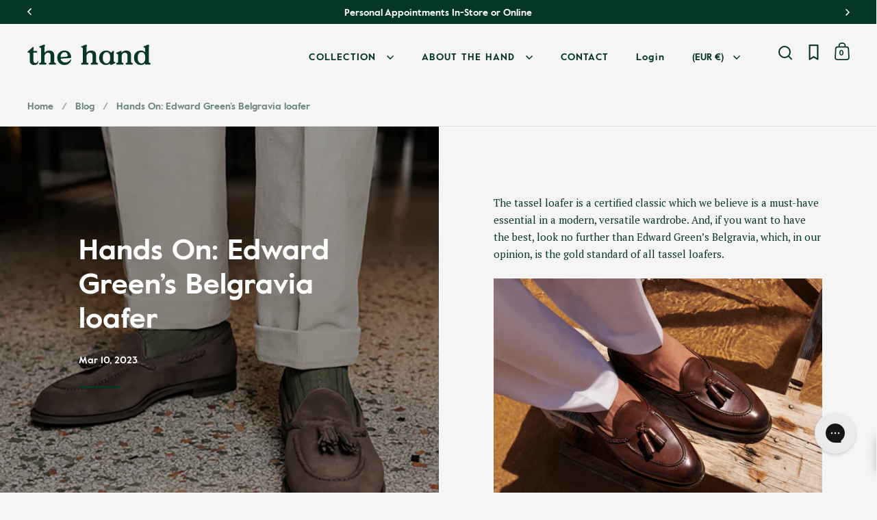

--- FILE ---
content_type: text/html; charset=utf-8
request_url: https://meetthehand.com/blogs/journal/hands-on-edward-green-s-belgravia-loafer
body_size: 90725
content:
<!doctype html><html class="no-js" lang="en" dir="ltr">
<head>
	<!-- Added by AVADA SEO Suite -->
	
	<!-- /Added by AVADA SEO Suite -->
	<script id="pandectes-rules">   /* PANDECTES-GDPR: DO NOT MODIFY AUTO GENERATED CODE OF THIS SCRIPT */      window.PandectesSettings = {"store":{"id":2403532870,"plan":"basic","theme":"UPDATE IN PROGRESS - The Hand 2.0","primaryLocale":"en","adminMode":false,"headless":false,"storefrontRootDomain":"","checkoutRootDomain":"","storefrontAccessToken":""},"tsPublished":1736787258,"declaration":{"showPurpose":false,"showProvider":false,"declIntroText":"We use cookies to optimize website functionality, analyze the performance, and provide personalized experience to you. Some cookies are essential to make the website operate and function correctly. Those cookies cannot be disabled. In this window you can manage your preference of cookies.","showDateGenerated":true},"language":{"languageMode":"Single","fallbackLanguage":"en","languageDetection":"browser","languagesSupported":[]},"texts":{"managed":{"headerText":{"en":"We value your privacy"},"consentText":{"en":"This website uses cookies to ensure you get the best experience."},"dismissButtonText":{"en":"Ok"},"linkText":{"en":"Learn more"},"imprintText":{"en":"Imprint"},"preferencesButtonText":{"en":"Preferences"},"allowButtonText":{"en":"Accept"},"denyButtonText":{"en":"Decline"},"leaveSiteButtonText":{"en":"Leave this site"},"cookiePolicyText":{"en":"Cookie policy"},"preferencesPopupTitleText":{"en":"Manage consent preferences"},"preferencesPopupIntroText":{"en":"We use cookies to optimize website functionality, analyze the performance, and provide personalized experience to you. Some cookies are essential to make the website operate and function correctly. Those cookies cannot be disabled. In this window you can manage your preference of cookies."},"preferencesPopupCloseButtonText":{"en":"Close"},"preferencesPopupAcceptAllButtonText":{"en":"Accept all"},"preferencesPopupRejectAllButtonText":{"en":"Reject all"},"preferencesPopupSaveButtonText":{"en":"Save preferences"},"accessSectionTitleText":{"en":"Data portability"},"accessSectionParagraphText":{"en":"You have the right to request access to your data at any time."},"rectificationSectionTitleText":{"en":"Data Rectification"},"rectificationSectionParagraphText":{"en":"You have the right to request your data to be updated whenever you think it is appropriate."},"erasureSectionTitleText":{"en":"Right to be forgotten"},"erasureSectionParagraphText":{"en":"You have the right to ask all your data to be erased. After that, you will no longer be able to access your account."},"declIntroText":{"en":"We use cookies to optimize website functionality, analyze the performance, and provide personalized experience to you. Some cookies are essential to make the website operate and function correctly. Those cookies cannot be disabled. In this window you can manage your preference of cookies."}},"categories":{"strictlyNecessaryCookiesTitleText":{"en":"Strictly necessary cookies"},"functionalityCookiesTitleText":{"en":"Functional cookies"},"performanceCookiesTitleText":{"en":"Performance cookies"},"targetingCookiesTitleText":{"en":"Targeting cookies"},"unclassifiedCookiesTitleText":{"en":"Unclassified cookies"},"strictlyNecessaryCookiesDescriptionText":{"en":"These cookies are essential in order to enable you to move around the website and use its features, such as accessing secure areas of the website. The website cannot function properly without these cookies."},"functionalityCookiesDescriptionText":{"en":"These cookies enable the site to provide enhanced functionality and personalisation. They may be set by us or by third party providers whose services we have added to our pages. If you do not allow these cookies then some or all of these services may not function properly."},"performanceCookiesDescriptionText":{"en":"These cookies enable us to monitor and improve the performance of our website. For example, they allow us to count visits, identify traffic sources and see which parts of the site are most popular."},"targetingCookiesDescriptionText":{"en":"These cookies may be set through our site by our advertising partners. They may be used by those companies to build a profile of your interests and show you relevant adverts on other sites.    They do not store directly personal information, but are based on uniquely identifying your browser and internet device. If you do not allow these cookies, you will experience less targeted advertising."},"unclassifiedCookiesDescriptionText":{"en":"Unclassified cookies are cookies that we are in the process of classifying, together with the providers of individual cookies."}},"auto":{"declName":{"en":"Name"},"declPath":{"en":"Path"},"declType":{"en":"Type"},"declDomain":{"en":"Domain"},"declPurpose":{"en":"Purpose"},"declProvider":{"en":"Provider"},"declRetention":{"en":"Retention"},"declFirstParty":{"en":"First-party"},"declThirdParty":{"en":"Third-party"},"declSeconds":{"en":"seconds"},"declMinutes":{"en":"minutes"},"declHours":{"en":"hours"},"declDays":{"en":"days"},"declMonths":{"en":"months"},"declYears":{"en":"years"},"declSession":{"en":"Session"},"cookiesDetailsText":{"en":"Cookies details"},"preferencesPopupAlwaysAllowedText":{"en":"Always allowed"},"submitButton":{"en":"Submit"},"submittingButton":{"en":"Submitting..."},"cancelButton":{"en":"Cancel"},"guestsSupportInfoText":{"en":"Please login with your customer account to further proceed."},"guestsSupportEmailPlaceholder":{"en":"E-mail address"},"guestsSupportEmailValidationError":{"en":"Email is not valid"},"guestsSupportEmailSuccessTitle":{"en":"Thank you for your request"},"guestsSupportEmailFailureTitle":{"en":"A problem occurred"},"guestsSupportEmailSuccessMessage":{"en":"If you are registered as a customer of this store, you will soon receive an email with instructions on how to proceed."},"guestsSupportEmailFailureMessage":{"en":"Your request was not submitted. Please try again and if problem persists, contact store owner for assistance."},"confirmationSuccessTitle":{"en":"Your request is verified"},"confirmationFailureTitle":{"en":"A problem occurred"},"confirmationSuccessMessage":{"en":"We will soon get back to you as to your request."},"confirmationFailureMessage":{"en":"Your request was not verified. Please try again and if problem persists, contact store owner for assistance"},"consentSectionTitleText":{"en":"Your cookie consent"},"consentSectionNoConsentText":{"en":"You have not consented to the cookies policy of this website."},"consentSectionConsentedText":{"en":"You consented to the cookies policy of this website on"},"consentStatus":{"en":"Consent preference"},"consentDate":{"en":"Consent date"},"consentId":{"en":"Consent ID"},"consentSectionChangeConsentActionText":{"en":"Change consent preference"},"accessSectionGDPRRequestsActionText":{"en":"Data subject requests"},"accessSectionAccountInfoActionText":{"en":"Personal data"},"accessSectionOrdersRecordsActionText":{"en":"Orders"},"accessSectionDownloadReportActionText":{"en":"Request export"},"rectificationCommentPlaceholder":{"en":"Describe what you want to be updated"},"rectificationCommentValidationError":{"en":"Comment is required"},"rectificationSectionEditAccountActionText":{"en":"Request an update"},"erasureSectionRequestDeletionActionText":{"en":"Request personal data deletion"}}},"library":{"previewMode":false,"fadeInTimeout":0,"defaultBlocked":7,"showLink":true,"showImprintLink":false,"showGoogleLink":false,"enabled":true,"cookie":{"name":"_pandectes_gdpr","expiryDays":365,"secure":true,"domain":""},"dismissOnScroll":false,"dismissOnWindowClick":false,"dismissOnTimeout":false,"palette":{"popup":{"background":"#063726","backgroundForCalculations":{"a":1,"b":38,"g":55,"r":6},"text":"#FFFFFF"},"button":{"background":"#FFFFFF","backgroundForCalculations":{"a":1,"b":255,"g":255,"r":255},"text":"#063726","textForCalculation":{"a":1,"b":38,"g":55,"r":6},"border":"transparent"}},"content":{"href":"https://meetthehand.com/policies/privacy-policy","imprintHref":"/","close":"&#10005;","target":"","logo":""},"window":"<div role=\"dialog\" aria-live=\"polite\" aria-label=\"cookieconsent\" aria-describedby=\"cookieconsent:desc\" id=\"pandectes-banner\" class=\"cc-window-wrapper cc-bottom-center-wrapper\"><div class=\"pd-cookie-banner-window cc-window {{classes}}\"><!--googleoff: all-->{{children}}<!--googleon: all--></div></div>","compliance":{"opt-both":"<div class=\"cc-compliance cc-highlight\">{{deny}}{{allow}}</div>"},"type":"opt-both","layouts":{"basic":"{{header}}{{messagelink}}{{compliance}}"},"position":"bottom-center","theme":"classic","revokable":false,"animateRevokable":false,"revokableReset":false,"revokableLogoUrl":"https://cdn.shopify.com/s/files/1/0024/0353/2870/t/12/assets/pandectes-reopen-logo.png?v=1736787258","revokablePlacement":"bottom-left","revokableMarginHorizontal":15,"revokableMarginVertical":15,"static":false,"autoAttach":true,"hasTransition":true,"blacklistPage":[""]},"geolocation":{"brOnly":false,"caOnly":false,"chOnly":false,"euOnly":false,"jpOnly":false,"thOnly":false,"zaOnly":false,"canadaOnly":false,"globalVisibility":true},"dsr":{"guestsSupport":false,"accessSectionDownloadReportAuto":false},"banner":{"resetTs":1709228506,"extraCss":"        .cc-banner-logo {max-width: 37em!important;}    @media(min-width: 768px) {.cc-window.cc-floating{max-width: 37em!important;width: 37em!important;}}    .cc-message, .pd-cookie-banner-window .cc-header, .cc-logo {text-align: left}    .cc-window-wrapper{z-index: 2147483647;}    .cc-window{z-index: 2147483647;font-family: inherit;}    .pd-cookie-banner-window .cc-header{font-family: inherit;}    .pd-cp-ui{font-family: inherit; background-color: #063726;color:#FFFFFF;}    button.pd-cp-btn, a.pd-cp-btn{background-color:#FFFFFF;color:#063726!important;}    input + .pd-cp-preferences-slider{background-color: rgba(255, 255, 255, 0.3)}    .pd-cp-scrolling-section::-webkit-scrollbar{background-color: rgba(255, 255, 255, 0.3)}    input:checked + .pd-cp-preferences-slider{background-color: rgba(255, 255, 255, 1)}    .pd-cp-scrolling-section::-webkit-scrollbar-thumb {background-color: rgba(255, 255, 255, 1)}    .pd-cp-ui-close{color:#FFFFFF;}    .pd-cp-preferences-slider:before{background-color: #063726}    .pd-cp-title:before {border-color: #FFFFFF!important}    .pd-cp-preferences-slider{background-color:#FFFFFF}    .pd-cp-toggle{color:#FFFFFF!important}    @media(max-width:699px) {.pd-cp-ui-close-top svg {fill: #FFFFFF}}    .pd-cp-toggle:hover,.pd-cp-toggle:visited,.pd-cp-toggle:active{color:#FFFFFF!important}    .pd-cookie-banner-window {box-shadow: 0 0 18px rgb(0 0 0 / 20%);}  ","customJavascript":null,"showPoweredBy":false,"hybridStrict":false,"cookiesBlockedByDefault":"7","isActive":true,"implicitSavePreferences":false,"cookieIcon":false,"blockBots":false,"showCookiesDetails":true,"hasTransition":true,"blockingPage":false,"showOnlyLandingPage":false,"leaveSiteUrl":"https://www.google.com","linkRespectStoreLang":false},"cookies":{"0":[{"name":"keep_alive","type":"http","domain":"meetthehand.com","path":"/","provider":"Shopify","firstParty":true,"retention":"30 minute(s)","expires":30,"unit":"declMinutes","purpose":{"en":"Used in connection with buyer localization."}},{"name":"secure_customer_sig","type":"http","domain":"meetthehand.com","path":"/","provider":"Shopify","firstParty":true,"retention":"1 year(s)","expires":1,"unit":"declYears","purpose":{"en":"Used in connection with customer login."}},{"name":"localization","type":"http","domain":"meetthehand.com","path":"/","provider":"Shopify","firstParty":true,"retention":"1 year(s)","expires":1,"unit":"declYears","purpose":{"en":"Shopify store localization"}},{"name":"cart_currency","type":"http","domain":"meetthehand.com","path":"/","provider":"Shopify","firstParty":true,"retention":"2 ","expires":2,"unit":"declSession","purpose":{"en":"The cookie is necessary for the secure checkout and payment function on the website. This function is provided by shopify.com."}},{"name":"_cmp_a","type":"http","domain":".meetthehand.com","path":"/","provider":"Shopify","firstParty":true,"retention":"1 day(s)","expires":1,"unit":"declDays","purpose":{"en":"Used for managing customer privacy settings."}},{"name":"shopify_pay_redirect","type":"http","domain":"meetthehand.com","path":"/","provider":"Shopify","firstParty":true,"retention":"1 hour(s)","expires":1,"unit":"declHours","purpose":{"en":"The cookie is necessary for the secure checkout and payment function on the website. This function is provided by shopify.com."}},{"name":"_tracking_consent","type":"http","domain":".meetthehand.com","path":"/","provider":"Shopify","firstParty":true,"retention":"1 year(s)","expires":1,"unit":"declYears","purpose":{"en":"Tracking preferences."}},{"name":"_secure_session_id","type":"http","domain":"meetthehand.com","path":"/","provider":"Shopify","firstParty":true,"retention":"1 month(s)","expires":1,"unit":"declMonths","purpose":{"en":"Used in connection with navigation through a storefront."}}],"1":[],"2":[{"name":"_shopify_y","type":"http","domain":".meetthehand.com","path":"/","provider":"Shopify","firstParty":true,"retention":"1 year(s)","expires":1,"unit":"declYears","purpose":{"en":"Shopify analytics."}},{"name":"_shopify_s","type":"http","domain":".meetthehand.com","path":"/","provider":"Shopify","firstParty":true,"retention":"30 minute(s)","expires":30,"unit":"declMinutes","purpose":{"en":"Shopify analytics."}},{"name":"_shopify_sa_t","type":"http","domain":".meetthehand.com","path":"/","provider":"Shopify","firstParty":true,"retention":"30 minute(s)","expires":30,"unit":"declMinutes","purpose":{"en":"Shopify analytics relating to marketing & referrals."}},{"name":"_shopify_sa_p","type":"http","domain":".meetthehand.com","path":"/","provider":"Shopify","firstParty":true,"retention":"30 minute(s)","expires":30,"unit":"declMinutes","purpose":{"en":"Shopify analytics relating to marketing & referrals."}},{"name":"_gid","type":"http","domain":".meetthehand.com","path":"/","provider":"Google","firstParty":true,"retention":"1 day(s)","expires":1,"unit":"declDays","purpose":{"en":"Cookie is placed by Google Analytics to count and track pageviews."}},{"name":"_orig_referrer","type":"http","domain":".meetthehand.com","path":"/","provider":"Shopify","firstParty":true,"retention":"2 ","expires":2,"unit":"declSession","purpose":{"en":"Tracks landing pages."}},{"name":"_landing_page","type":"http","domain":".meetthehand.com","path":"/","provider":"Shopify","firstParty":true,"retention":"2 ","expires":2,"unit":"declSession","purpose":{"en":"Tracks landing pages."}},{"name":"_ga","type":"http","domain":".meetthehand.com","path":"/","provider":"Google","firstParty":true,"retention":"1 year(s)","expires":1,"unit":"declYears","purpose":{"en":"Cookie is set by Google Analytics with unknown functionality"}},{"name":"_gat","type":"http","domain":".meetthehand.com","path":"/","provider":"Google","firstParty":true,"retention":"1 minute(s)","expires":1,"unit":"declMinutes","purpose":{"en":"Cookie is placed by Google Analytics to filter requests from bots."}},{"name":"_shopify_s","type":"http","domain":"com","path":"/","provider":"Shopify","firstParty":false,"retention":"Session","expires":1,"unit":"declSeconds","purpose":{"en":"Shopify analytics."}},{"name":"_boomr_clss","type":"html_local","domain":"https://meetthehand.com","path":"/","provider":"Shopify","firstParty":true,"retention":"Persistent","expires":1,"unit":"declYears","purpose":{"en":"Used to monitor and optimize the performance of Shopify stores."}},{"name":"_ga_F942QTQWDK","type":"http","domain":".meetthehand.com","path":"/","provider":"Google","firstParty":true,"retention":"1 year(s)","expires":1,"unit":"declYears","purpose":{"en":""}},{"name":"_ga_V5GGYCJWYD","type":"http","domain":".meetthehand.com","path":"/","provider":"Google","firstParty":true,"retention":"1 year(s)","expires":1,"unit":"declYears","purpose":{"en":""}}],"4":[{"name":"__kla_id","type":"http","domain":"meetthehand.com","path":"/","provider":"Klaviyo","firstParty":true,"retention":"1 year(s)","expires":1,"unit":"declYears","purpose":{"en":"Tracks when someone clicks through a Klaviyo email to your website."}},{"name":"wpm-domain-test","type":"http","domain":"meetthehand.com","path":"/","provider":"Shopify","firstParty":true,"retention":"Session","expires":1,"unit":"declSeconds","purpose":{"en":"Used to test the storage of parameters about products added to the cart or payment currency"}},{"name":"_fbp","type":"http","domain":".meetthehand.com","path":"/","provider":"Facebook","firstParty":true,"retention":"3 month(s)","expires":3,"unit":"declMonths","purpose":{"en":"Cookie is placed by Facebook to track visits across websites."}},{"name":"wpm-domain-test","type":"http","domain":"com","path":"/","provider":"Shopify","firstParty":false,"retention":"Session","expires":1,"unit":"declSeconds","purpose":{"en":"Used to test the storage of parameters about products added to the cart or payment currency"}},{"name":"lastExternalReferrer","type":"html_local","domain":"https://meetthehand.com","path":"/","provider":"Facebook","firstParty":true,"retention":"Persistent","expires":1,"unit":"declYears","purpose":{"en":"Detects how the user reached the website by registering their last URL-address."}},{"name":"lastExternalReferrerTime","type":"html_local","domain":"https://meetthehand.com","path":"/","provider":"Facebook","firstParty":true,"retention":"Persistent","expires":1,"unit":"declYears","purpose":{"en":"Contains the timestamp of the last update of the lastExternalReferrer cookie."}}],"8":[{"name":"Cookie-PageCount","type":"http","domain":"meetthehand.com","path":"/","provider":"Unknown","firstParty":true,"retention":"Session","expires":-54,"unit":"declYears","purpose":{"en":""}},{"name":"AMP_9bdc728a74","type":"http","domain":"meetthehand.com","path":"/","provider":"Unknown","firstParty":true,"retention":"1 year(s)","expires":1,"unit":"declYears","purpose":{"en":""}},{"name":"AMP_TEST","type":"http","domain":"meetthehand.com","path":"/","provider":"Unknown","firstParty":true,"retention":"Session","expires":1,"unit":"declSeconds","purpose":{"en":""}},{"name":"klarnaosm_user_locale","type":"html_local","domain":"https://meetthehand.com","path":"/","provider":"Unknown","firstParty":true,"retention":"Persistent","expires":1,"unit":"declYears","purpose":{"en":""}},{"name":"gorgias.language-loaded","type":"html_local","domain":"https://meetthehand.com","path":"/","provider":"Unknown","firstParty":true,"retention":"Persistent","expires":1,"unit":"declYears","purpose":{"en":""}},{"name":"AMP_unsent_9bdc728a74","type":"html_local","domain":"https://meetthehand.com","path":"/","provider":"Unknown","firstParty":true,"retention":"Persistent","expires":1,"unit":"declYears","purpose":{"en":""}},{"name":"gorgias.renderedOnce","type":"html_session","domain":"https://meetthehand.com","path":"/","provider":"Unknown","firstParty":true,"retention":"Session","expires":1,"unit":"declYears","purpose":{"en":""}},{"name":"__klarna_sdk_default-config","type":"html_session","domain":"https://meetthehand.com","path":"/","provider":"Unknown","firstParty":true,"retention":"Session","expires":1,"unit":"declYears","purpose":{"en":""}},{"name":"__klarna_sdk_identity-api","type":"html_session","domain":"https://meetthehand.com","path":"/","provider":"Unknown","firstParty":true,"retention":"Session","expires":1,"unit":"declYears","purpose":{"en":""}},{"name":"klaviyoPagesVisitCount","type":"html_session","domain":"https://meetthehand.com","path":"/","provider":"Unknown","firstParty":true,"retention":"Session","expires":1,"unit":"declYears","purpose":{"en":""}},{"name":"__klarna_sdk_version","type":"html_local","domain":"https://meetthehand.com","path":"/","provider":"Unknown","firstParty":true,"retention":"Persistent","expires":1,"unit":"declYears","purpose":{"en":""}},{"name":"klaviyoOnsite","type":"html_local","domain":"https://meetthehand.com","path":"/","provider":"Unknown","firstParty":true,"retention":"Persistent","expires":1,"unit":"declYears","purpose":{"en":""}},{"name":"gorgias.version","type":"html_local","domain":"https://meetthehand.com","path":"/","provider":"Unknown","firstParty":true,"retention":"Persistent","expires":1,"unit":"declYears","purpose":{"en":""}},{"name":"local-storage-test","type":"html_local","domain":"https://meetthehand.com","path":"/","provider":"Unknown","firstParty":true,"retention":"Persistent","expires":1,"unit":"declYears","purpose":{"en":""}},{"name":"_kla_test","type":"html_local","domain":"https://meetthehand.com","path":"/","provider":"Unknown","firstParty":true,"retention":"Persistent","expires":1,"unit":"declYears","purpose":{"en":""}},{"name":"50e0691f-61dd-4d24-8d42-7259816d13df","type":"html_local","domain":"https://meetthehand.com","path":"/","provider":"Unknown","firstParty":true,"retention":"Persistent","expires":1,"unit":"declYears","purpose":{"en":""}},{"name":"dec339ea-d099-422c-938b-3cddbb788f72","type":"html_local","domain":"https://meetthehand.com","path":"/","provider":"Unknown","firstParty":true,"retention":"Persistent","expires":1,"unit":"declYears","purpose":{"en":""}},{"name":"AMP_TEST","type":"html_local","domain":"https://meetthehand.com","path":"/","provider":"Unknown","firstParty":true,"retention":"Persistent","expires":1,"unit":"declYears","purpose":{"en":""}},{"name":"f60a97e0-fdbb-4a13-9b77-a8c029217646","type":"html_local","domain":"https://meetthehand.com","path":"/","provider":"Unknown","firstParty":true,"retention":"Persistent","expires":1,"unit":"declYears","purpose":{"en":""}},{"name":"67d9a843-bacc-4f92-a490-8dcf6b015f17","type":"html_local","domain":"https://meetthehand.com","path":"/","provider":"Unknown","firstParty":true,"retention":"Persistent","expires":1,"unit":"declYears","purpose":{"en":""}},{"name":"__storage_test__","type":"html_local","domain":"https://meetthehand.com","path":"/","provider":"Unknown","firstParty":true,"retention":"Persistent","expires":1,"unit":"declYears","purpose":{"en":""}},{"name":"social-widget-uuid","type":"html_local","domain":"https://meetthehand.com","path":"/","provider":"Unknown","firstParty":true,"retention":"Persistent","expires":1,"unit":"declYears","purpose":{"en":""}},{"name":"social-widget-uuid-session","type":"html_local","domain":"https://meetthehand.com","path":"/","provider":"Unknown","firstParty":true,"retention":"Persistent","expires":1,"unit":"declYears","purpose":{"en":""}},{"name":"social-widget-uuid-session_expiresIn","type":"html_local","domain":"https://meetthehand.com","path":"/","provider":"Unknown","firstParty":true,"retention":"Persistent","expires":1,"unit":"declYears","purpose":{"en":""}},{"name":"f9d2ee48-aa9d-4fa5-a043-723a727d479b","type":"html_local","domain":"https://meetthehand.com","path":"/","provider":"Unknown","firstParty":true,"retention":"Persistent","expires":1,"unit":"declYears","purpose":{"en":""}},{"name":"f5b13253-ee79-46f5-88b0-b7e88b86b1fc","type":"html_local","domain":"https://meetthehand.com","path":"/","provider":"Unknown","firstParty":true,"retention":"Persistent","expires":1,"unit":"declYears","purpose":{"en":""}},{"name":"9ed026c8-20eb-4f4c-9979-61a74727589e","type":"html_local","domain":"https://meetthehand.com","path":"/","provider":"Unknown","firstParty":true,"retention":"Persistent","expires":1,"unit":"declYears","purpose":{"en":""}},{"name":"a839ef66-ada7-4b8b-9644-f5e78e85fcdb","type":"html_local","domain":"https://meetthehand.com","path":"/","provider":"Unknown","firstParty":true,"retention":"Persistent","expires":1,"unit":"declYears","purpose":{"en":""}},{"name":"4e1d3f34-507b-4854-9f4b-805861143526","type":"html_local","domain":"https://meetthehand.com","path":"/","provider":"Unknown","firstParty":true,"retention":"Persistent","expires":1,"unit":"declYears","purpose":{"en":""}},{"name":"20fbf617-59e4-4eab-973f-a99b2f27e765","type":"html_local","domain":"https://meetthehand.com","path":"/","provider":"Unknown","firstParty":true,"retention":"Persistent","expires":1,"unit":"declYears","purpose":{"en":""}}]},"blocker":{"isActive":false,"googleConsentMode":{"id":"","analyticsId":"","adwordsId":"","isActive":false,"adStorageCategory":4,"analyticsStorageCategory":2,"personalizationStorageCategory":1,"functionalityStorageCategory":1,"customEvent":false,"securityStorageCategory":0,"redactData":true,"urlPassthrough":false,"dataLayerProperty":"dataLayer"},"facebookPixel":{"id":"","isActive":false,"ldu":false},"microsoft":{},"rakuten":{"isActive":false,"cmp":false,"ccpa":false},"gpcIsActive":false,"defaultBlocked":7,"patterns":{"whiteList":[],"blackList":{"1":[],"2":[],"4":[],"8":[]},"iframesWhiteList":[],"iframesBlackList":{"1":[],"2":[],"4":[],"8":[]},"beaconsWhiteList":[],"beaconsBlackList":{"1":[],"2":[],"4":[],"8":[]}}}}      !function(){"use strict";window.PandectesRules=window.PandectesRules||{},window.PandectesRules.manualBlacklist={1:[],2:[],4:[]},window.PandectesRules.blacklistedIFrames={1:[],2:[],4:[]},window.PandectesRules.blacklistedCss={1:[],2:[],4:[]},window.PandectesRules.blacklistedBeacons={1:[],2:[],4:[]};var e="javascript/blocked";function t(e){return new RegExp(e.replace(/[/\\.+?$()]/g,"\\$&").replace("*","(.*)"))}var n=function(e){var t=arguments.length>1&&void 0!==arguments[1]?arguments[1]:"log";new URLSearchParams(window.location.search).get("log")&&console[t]("PandectesRules: ".concat(e))};function a(e){var t=document.createElement("script");t.async=!0,t.src=e,document.head.appendChild(t)}function r(e,t){var n=Object.keys(e);if(Object.getOwnPropertySymbols){var a=Object.getOwnPropertySymbols(e);t&&(a=a.filter((function(t){return Object.getOwnPropertyDescriptor(e,t).enumerable}))),n.push.apply(n,a)}return n}function o(e){for(var t=1;t<arguments.length;t++){var n=null!=arguments[t]?arguments[t]:{};t%2?r(Object(n),!0).forEach((function(t){s(e,t,n[t])})):Object.getOwnPropertyDescriptors?Object.defineProperties(e,Object.getOwnPropertyDescriptors(n)):r(Object(n)).forEach((function(t){Object.defineProperty(e,t,Object.getOwnPropertyDescriptor(n,t))}))}return e}function i(e){var t=function(e,t){if("object"!=typeof e||!e)return e;var n=e[Symbol.toPrimitive];if(void 0!==n){var a=n.call(e,t||"default");if("object"!=typeof a)return a;throw new TypeError("@@toPrimitive must return a primitive value.")}return("string"===t?String:Number)(e)}(e,"string");return"symbol"==typeof t?t:t+""}function s(e,t,n){return(t=i(t))in e?Object.defineProperty(e,t,{value:n,enumerable:!0,configurable:!0,writable:!0}):e[t]=n,e}function c(e,t){return function(e){if(Array.isArray(e))return e}(e)||function(e,t){var n=null==e?null:"undefined"!=typeof Symbol&&e[Symbol.iterator]||e["@@iterator"];if(null!=n){var a,r,o,i,s=[],c=!0,l=!1;try{if(o=(n=n.call(e)).next,0===t){if(Object(n)!==n)return;c=!1}else for(;!(c=(a=o.call(n)).done)&&(s.push(a.value),s.length!==t);c=!0);}catch(e){l=!0,r=e}finally{try{if(!c&&null!=n.return&&(i=n.return(),Object(i)!==i))return}finally{if(l)throw r}}return s}}(e,t)||d(e,t)||function(){throw new TypeError("Invalid attempt to destructure non-iterable instance.\nIn order to be iterable, non-array objects must have a [Symbol.iterator]() method.")}()}function l(e){return function(e){if(Array.isArray(e))return u(e)}(e)||function(e){if("undefined"!=typeof Symbol&&null!=e[Symbol.iterator]||null!=e["@@iterator"])return Array.from(e)}(e)||d(e)||function(){throw new TypeError("Invalid attempt to spread non-iterable instance.\nIn order to be iterable, non-array objects must have a [Symbol.iterator]() method.")}()}function d(e,t){if(e){if("string"==typeof e)return u(e,t);var n=Object.prototype.toString.call(e).slice(8,-1);return"Object"===n&&e.constructor&&(n=e.constructor.name),"Map"===n||"Set"===n?Array.from(e):"Arguments"===n||/^(?:Ui|I)nt(?:8|16|32)(?:Clamped)?Array$/.test(n)?u(e,t):void 0}}function u(e,t){(null==t||t>e.length)&&(t=e.length);for(var n=0,a=new Array(t);n<t;n++)a[n]=e[n];return a}var f=window.PandectesRulesSettings||window.PandectesSettings,g=!(void 0===window.dataLayer||!Array.isArray(window.dataLayer)||!window.dataLayer.some((function(e){return"pandectes_full_scan"===e.event}))),p=function(){var e,t=arguments.length>0&&void 0!==arguments[0]?arguments[0]:"_pandectes_gdpr",n=("; "+document.cookie).split("; "+t+"=");if(n.length<2)e={};else{var a=n.pop().split(";");e=window.atob(a.shift())}var r=function(e){try{return JSON.parse(e)}catch(e){return!1}}(e);return!1!==r?r:e}(),h=f.banner.isActive,y=f.blocker,v=y.defaultBlocked,w=y.patterns,m=p&&null!==p.preferences&&void 0!==p.preferences?p.preferences:null,b=g?0:h?null===m?v:m:0,k={1:!(1&b),2:!(2&b),4:!(4&b)},_=w.blackList,S=w.whiteList,L=w.iframesBlackList,C=w.iframesWhiteList,P=w.beaconsBlackList,A=w.beaconsWhiteList,O={blackList:[],whiteList:[],iframesBlackList:{1:[],2:[],4:[],8:[]},iframesWhiteList:[],beaconsBlackList:{1:[],2:[],4:[],8:[]},beaconsWhiteList:[]};[1,2,4].map((function(e){var n;k[e]||((n=O.blackList).push.apply(n,l(_[e].length?_[e].map(t):[])),O.iframesBlackList[e]=L[e].length?L[e].map(t):[],O.beaconsBlackList[e]=P[e].length?P[e].map(t):[])})),O.whiteList=S.length?S.map(t):[],O.iframesWhiteList=C.length?C.map(t):[],O.beaconsWhiteList=A.length?A.map(t):[];var E={scripts:[],iframes:{1:[],2:[],4:[]},beacons:{1:[],2:[],4:[]},css:{1:[],2:[],4:[]}},I=function(t,n){return t&&(!n||n!==e)&&(!O.blackList||O.blackList.some((function(e){return e.test(t)})))&&(!O.whiteList||O.whiteList.every((function(e){return!e.test(t)})))},B=function(e,t){var n=O.iframesBlackList[t],a=O.iframesWhiteList;return e&&(!n||n.some((function(t){return t.test(e)})))&&(!a||a.every((function(t){return!t.test(e)})))},j=function(e,t){var n=O.beaconsBlackList[t],a=O.beaconsWhiteList;return e&&(!n||n.some((function(t){return t.test(e)})))&&(!a||a.every((function(t){return!t.test(e)})))},T=new MutationObserver((function(e){for(var t=0;t<e.length;t++)for(var n=e[t].addedNodes,a=0;a<n.length;a++){var r=n[a],o=r.dataset&&r.dataset.cookiecategory;if(1===r.nodeType&&"LINK"===r.tagName){var i=r.dataset&&r.dataset.href;if(i&&o)switch(o){case"functionality":case"C0001":E.css[1].push(i);break;case"performance":case"C0002":E.css[2].push(i);break;case"targeting":case"C0003":E.css[4].push(i)}}}})),R=new MutationObserver((function(t){for(var a=0;a<t.length;a++)for(var r=t[a].addedNodes,o=function(){var t=r[i],a=t.src||t.dataset&&t.dataset.src,o=t.dataset&&t.dataset.cookiecategory;if(1===t.nodeType&&"IFRAME"===t.tagName){if(a){var s=!1;B(a,1)||"functionality"===o||"C0001"===o?(s=!0,E.iframes[1].push(a)):B(a,2)||"performance"===o||"C0002"===o?(s=!0,E.iframes[2].push(a)):(B(a,4)||"targeting"===o||"C0003"===o)&&(s=!0,E.iframes[4].push(a)),s&&(t.removeAttribute("src"),t.setAttribute("data-src",a))}}else if(1===t.nodeType&&"IMG"===t.tagName){if(a){var c=!1;j(a,1)?(c=!0,E.beacons[1].push(a)):j(a,2)?(c=!0,E.beacons[2].push(a)):j(a,4)&&(c=!0,E.beacons[4].push(a)),c&&(t.removeAttribute("src"),t.setAttribute("data-src",a))}}else if(1===t.nodeType&&"SCRIPT"===t.tagName){var l=t.type,d=!1;if(I(a,l)?(n("rule blocked: ".concat(a)),d=!0):a&&o?n("manually blocked @ ".concat(o,": ").concat(a)):o&&n("manually blocked @ ".concat(o,": inline code")),d){E.scripts.push([t,l]),t.type=e;t.addEventListener("beforescriptexecute",(function n(a){t.getAttribute("type")===e&&a.preventDefault(),t.removeEventListener("beforescriptexecute",n)})),t.parentElement&&t.parentElement.removeChild(t)}}},i=0;i<r.length;i++)o()})),D=document.createElement,x={src:Object.getOwnPropertyDescriptor(HTMLScriptElement.prototype,"src"),type:Object.getOwnPropertyDescriptor(HTMLScriptElement.prototype,"type")};window.PandectesRules.unblockCss=function(e){var t=E.css[e]||[];t.length&&n("Unblocking CSS for ".concat(e)),t.forEach((function(e){var t=document.querySelector('link[data-href^="'.concat(e,'"]'));t.removeAttribute("data-href"),t.href=e})),E.css[e]=[]},window.PandectesRules.unblockIFrames=function(e){var t=E.iframes[e]||[];t.length&&n("Unblocking IFrames for ".concat(e)),O.iframesBlackList[e]=[],t.forEach((function(e){var t=document.querySelector('iframe[data-src^="'.concat(e,'"]'));t.removeAttribute("data-src"),t.src=e})),E.iframes[e]=[]},window.PandectesRules.unblockBeacons=function(e){var t=E.beacons[e]||[];t.length&&n("Unblocking Beacons for ".concat(e)),O.beaconsBlackList[e]=[],t.forEach((function(e){var t=document.querySelector('img[data-src^="'.concat(e,'"]'));t.removeAttribute("data-src"),t.src=e})),E.beacons[e]=[]},window.PandectesRules.unblockInlineScripts=function(e){var t=1===e?"functionality":2===e?"performance":"targeting",a=document.querySelectorAll('script[type="javascript/blocked"][data-cookiecategory="'.concat(t,'"]'));n("unblockInlineScripts: ".concat(a.length," in ").concat(t)),a.forEach((function(e){var t=document.createElement("script");t.type="text/javascript",e.hasAttribute("src")?t.src=e.getAttribute("src"):t.textContent=e.textContent,document.head.appendChild(t),e.parentNode.removeChild(e)}))},window.PandectesRules.unblockInlineCss=function(e){var t=1===e?"functionality":2===e?"performance":"targeting",a=document.querySelectorAll('link[data-cookiecategory="'.concat(t,'"]'));n("unblockInlineCss: ".concat(a.length," in ").concat(t)),a.forEach((function(e){e.href=e.getAttribute("data-href")}))},window.PandectesRules.unblock=function(e){e.length<1?(O.blackList=[],O.whiteList=[],O.iframesBlackList=[],O.iframesWhiteList=[]):(O.blackList&&(O.blackList=O.blackList.filter((function(t){return e.every((function(e){return"string"==typeof e?!t.test(e):e instanceof RegExp?t.toString()!==e.toString():void 0}))}))),O.whiteList&&(O.whiteList=[].concat(l(O.whiteList),l(e.map((function(e){if("string"==typeof e){var n=".*"+t(e)+".*";if(O.whiteList.every((function(e){return e.toString()!==n.toString()})))return new RegExp(n)}else if(e instanceof RegExp&&O.whiteList.every((function(t){return t.toString()!==e.toString()})))return e;return null})).filter(Boolean)))));var a=0;l(E.scripts).forEach((function(e,t){var n=c(e,2),r=n[0],o=n[1];if(function(e){var t=e.getAttribute("src");return O.blackList&&O.blackList.every((function(e){return!e.test(t)}))||O.whiteList&&O.whiteList.some((function(e){return e.test(t)}))}(r)){for(var i=document.createElement("script"),s=0;s<r.attributes.length;s++){var l=r.attributes[s];"src"!==l.name&&"type"!==l.name&&i.setAttribute(l.name,r.attributes[s].value)}i.setAttribute("src",r.src),i.setAttribute("type",o||"application/javascript"),document.head.appendChild(i),E.scripts.splice(t-a,1),a++}})),0==O.blackList.length&&0===O.iframesBlackList[1].length&&0===O.iframesBlackList[2].length&&0===O.iframesBlackList[4].length&&0===O.beaconsBlackList[1].length&&0===O.beaconsBlackList[2].length&&0===O.beaconsBlackList[4].length&&(n("Disconnecting observers"),R.disconnect(),T.disconnect())};var N=f.store,U=N.adminMode,z=N.headless,M=N.storefrontRootDomain,q=N.checkoutRootDomain,F=N.storefrontAccessToken,W=f.banner.isActive,H=f.blocker.defaultBlocked;W&&function(e){if(window.Shopify&&window.Shopify.customerPrivacy)e();else{var t=null;window.Shopify&&window.Shopify.loadFeatures&&window.Shopify.trackingConsent?e():t=setInterval((function(){window.Shopify&&window.Shopify.loadFeatures&&(clearInterval(t),window.Shopify.loadFeatures([{name:"consent-tracking-api",version:"0.1"}],(function(t){t?n("Shopify.customerPrivacy API - failed to load"):(n("shouldShowBanner() -> ".concat(window.Shopify.trackingConsent.shouldShowBanner()," | saleOfDataRegion() -> ").concat(window.Shopify.trackingConsent.saleOfDataRegion())),e())})))}),10)}}((function(){!function(){var e=window.Shopify.trackingConsent;if(!1!==e.shouldShowBanner()||null!==m||7!==H)try{var t=U&&!(window.Shopify&&window.Shopify.AdminBarInjector),a={preferences:!(1&b)||g||t,analytics:!(2&b)||g||t,marketing:!(4&b)||g||t};z&&(a.headlessStorefront=!0,a.storefrontRootDomain=null!=M&&M.length?M:window.location.hostname,a.checkoutRootDomain=null!=q&&q.length?q:"checkout.".concat(window.location.hostname),a.storefrontAccessToken=null!=F&&F.length?F:""),e.firstPartyMarketingAllowed()===a.marketing&&e.analyticsProcessingAllowed()===a.analytics&&e.preferencesProcessingAllowed()===a.preferences||e.setTrackingConsent(a,(function(e){e&&e.error?n("Shopify.customerPrivacy API - failed to setTrackingConsent"):n("setTrackingConsent(".concat(JSON.stringify(a),")"))}))}catch(e){n("Shopify.customerPrivacy API - exception")}}(),function(){if(z){var e=window.Shopify.trackingConsent,t=e.currentVisitorConsent();if(navigator.globalPrivacyControl&&""===t.sale_of_data){var a={sale_of_data:!1,headlessStorefront:!0};a.storefrontRootDomain=null!=M&&M.length?M:window.location.hostname,a.checkoutRootDomain=null!=q&&q.length?q:"checkout.".concat(window.location.hostname),a.storefrontAccessToken=null!=F&&F.length?F:"",e.setTrackingConsent(a,(function(e){e&&e.error?n("Shopify.customerPrivacy API - failed to setTrackingConsent({".concat(JSON.stringify(a),")")):n("setTrackingConsent(".concat(JSON.stringify(a),")"))}))}}}()}));var G=["AT","BE","BG","HR","CY","CZ","DK","EE","FI","FR","DE","GR","HU","IE","IT","LV","LT","LU","MT","NL","PL","PT","RO","SK","SI","ES","SE","GB","LI","NO","IS"],J=f.banner,V=J.isActive,K=J.hybridStrict,$=f.geolocation,Y=$.caOnly,Z=void 0!==Y&&Y,Q=$.euOnly,X=void 0!==Q&&Q,ee=$.brOnly,te=void 0!==ee&&ee,ne=$.jpOnly,ae=void 0!==ne&&ne,re=$.thOnly,oe=void 0!==re&&re,ie=$.chOnly,se=void 0!==ie&&ie,ce=$.zaOnly,le=void 0!==ce&&ce,de=$.canadaOnly,ue=void 0!==de&&de,fe=$.globalVisibility,ge=void 0===fe||fe,pe=f.blocker,he=pe.defaultBlocked,ye=void 0===he?7:he,ve=pe.googleConsentMode,we=ve.isActive,me=ve.customEvent,be=ve.id,ke=void 0===be?"":be,_e=ve.analyticsId,Se=void 0===_e?"":_e,Le=ve.adwordsId,Ce=void 0===Le?"":Le,Pe=ve.redactData,Ae=ve.urlPassthrough,Oe=ve.adStorageCategory,Ee=ve.analyticsStorageCategory,Ie=ve.functionalityStorageCategory,Be=ve.personalizationStorageCategory,je=ve.securityStorageCategory,Te=ve.dataLayerProperty,Re=void 0===Te?"dataLayer":Te,De=ve.waitForUpdate,xe=void 0===De?0:De,Ne=ve.useNativeChannel,Ue=void 0!==Ne&&Ne;function ze(){window[Re].push(arguments)}window[Re]=window[Re]||[];var Me,qe,Fe={hasInitialized:!1,useNativeChannel:!1,ads_data_redaction:!1,url_passthrough:!1,data_layer_property:"dataLayer",storage:{ad_storage:"granted",ad_user_data:"granted",ad_personalization:"granted",analytics_storage:"granted",functionality_storage:"granted",personalization_storage:"granted",security_storage:"granted"}};if(V&&we){var We=ye&Oe?"denied":"granted",He=ye&Ee?"denied":"granted",Ge=ye&Ie?"denied":"granted",Je=ye&Be?"denied":"granted",Ve=ye&je?"denied":"granted";Fe.hasInitialized=!0,Fe.useNativeChannel=Ue,Fe.url_passthrough=Ae,Fe.ads_data_redaction="denied"===We&&Pe,Fe.storage.ad_storage=We,Fe.storage.ad_user_data=We,Fe.storage.ad_personalization=We,Fe.storage.analytics_storage=He,Fe.storage.functionality_storage=Ge,Fe.storage.personalization_storage=Je,Fe.storage.security_storage=Ve,Fe.data_layer_property=Re||"dataLayer",Fe.ads_data_redaction&&ze("set","ads_data_redaction",Fe.ads_data_redaction),Fe.url_passthrough&&ze("set","url_passthrough",Fe.url_passthrough),function(){!1===Ue?console.log("Pandectes: Google Consent Mode (av2)"):console.log("Pandectes: Google Consent Mode (av2nc)");var e=b!==ye?{wait_for_update:xe||500}:xe?{wait_for_update:xe}:{};ge&&!K?ze("consent","default",o(o({},Fe.storage),e)):(ze("consent","default",o(o(o({},Fe.storage),e),{},{region:[].concat(l(X||K?G:[]),l(Z&&!K?["US-CA","US-VA","US-CT","US-UT","US-CO"]:[]),l(te&&!K?["BR"]:[]),l(ae&&!K?["JP"]:[]),l(ue&&!K?["CA"]:[]),l(oe&&!K?["TH"]:[]),l(se&&!K?["CH"]:[]),l(le&&!K?["ZA"]:[]))})),ze("consent","default",{ad_storage:"granted",ad_user_data:"granted",ad_personalization:"granted",analytics_storage:"granted",functionality_storage:"granted",personalization_storage:"granted",security_storage:"granted"}));if(null!==m){var t=b&Oe?"denied":"granted",n=b&Ee?"denied":"granted",r=b&Ie?"denied":"granted",i=b&Be?"denied":"granted",s=b&je?"denied":"granted";Fe.storage.ad_storage=t,Fe.storage.ad_user_data=t,Fe.storage.ad_personalization=t,Fe.storage.analytics_storage=n,Fe.storage.functionality_storage=r,Fe.storage.personalization_storage=i,Fe.storage.security_storage=s,ze("consent","update",Fe.storage)}(ke.length||Se.length||Ce.length)&&(window[Fe.data_layer_property].push({"pandectes.start":(new Date).getTime(),event:"pandectes-rules.min.js"}),(Se.length||Ce.length)&&ze("js",new Date));var c="https://www.googletagmanager.com";if(ke.length){var d=ke.split(",");window[Fe.data_layer_property].push({"gtm.start":(new Date).getTime(),event:"gtm.js"});for(var u=0;u<d.length;u++){var f="dataLayer"!==Fe.data_layer_property?"&l=".concat(Fe.data_layer_property):"";a("".concat(c,"/gtm.js?id=").concat(d[u].trim()).concat(f))}}if(Se.length)for(var g=Se.split(","),p=0;p<g.length;p++){var h=g[p].trim();h.length&&(a("".concat(c,"/gtag/js?id=").concat(h)),ze("config",h,{send_page_view:!1}))}if(Ce.length)for(var y=Ce.split(","),v=0;v<y.length;v++){var w=y[v].trim();w.length&&(a("".concat(c,"/gtag/js?id=").concat(w)),ze("config",w,{allow_enhanced_conversions:!0}))}}()}V&&me&&(qe={event:"Pandectes_Consent_Update",pandectes_status:7===(Me=b)?"deny":0===Me?"allow":"mixed",pandectes_categories:{C0000:"allow",C0001:k[1]?"allow":"deny",C0002:k[2]?"allow":"deny",C0003:k[4]?"allow":"deny"}},window[Re].push(qe),null!==m&&function(e){if(window.Shopify&&window.Shopify.analytics)e();else{var t=null;window.Shopify&&window.Shopify.analytics?e():t=setInterval((function(){window.Shopify&&window.Shopify.analytics&&(clearInterval(t),e())}),10)}}((function(){console.log("publishing Web Pixels API custom event"),window.Shopify.analytics.publish("Pandectes_Consent_Update",qe)})));var Ke=f.blocker,$e=Ke.klaviyoIsActive,Ye=Ke.googleConsentMode.adStorageCategory;$e&&window.addEventListener("PandectesEvent_OnConsent",(function(e){var t=e.detail.preferences;if(null!=t){var n=t&Ye?"denied":"granted";void 0!==window.klaviyo&&window.klaviyo.isIdentified()&&window.klaviyo.push(["identify",{ad_personalization:n,ad_user_data:n}])}})),f.banner.revokableTrigger&&window.addEventListener("PandectesEvent_OnInitialize",(function(){document.querySelectorAll('[href*="#reopenBanner"]').forEach((function(e){e.onclick=function(e){e.preventDefault(),window.Pandectes.fn.revokeConsent()}}))}));var Ze=f.banner.isActive,Qe=f.blocker,Xe=Qe.defaultBlocked,et=void 0===Xe?7:Xe,tt=Qe.microsoft,nt=tt.isActive,at=tt.uetTags,rt=tt.dataLayerProperty,ot=void 0===rt?"uetq":rt,it={hasInitialized:!1,data_layer_property:"uetq",storage:{ad_storage:"granted"}};if(window[ot]=window[ot]||[],nt&&ft("_uetmsdns","1",365),Ze&&nt){var st=4&et?"denied":"granted";if(it.hasInitialized=!0,it.storage.ad_storage=st,window[ot].push("consent","default",it.storage),"granted"==st&&(ft("_uetmsdns","0",365),console.log("setting cookie")),null!==m){var ct=4&b?"denied":"granted";it.storage.ad_storage=ct,window[ot].push("consent","update",it.storage),"granted"===ct&&ft("_uetmsdns","0",365)}if(at.length)for(var lt=at.split(","),dt=0;dt<lt.length;dt++)lt[dt].trim().length&&ut(lt[dt])}function ut(e){var t=document.createElement("script");t.type="text/javascript",t.src="//bat.bing.com/bat.js",t.onload=function(){var t={ti:e};t.q=window.uetq,window.uetq=new UET(t),window.uetq.push("consent","default",{ad_storage:"denied"}),window[ot].push("pageLoad")},document.head.appendChild(t)}function ft(e,t,n){var a=new Date;a.setTime(a.getTime()+24*n*60*60*1e3);var r="expires="+a.toUTCString();document.cookie="".concat(e,"=").concat(t,"; ").concat(r,"; path=/; secure; samesite=strict")}window.PandectesRules.gcm=Fe;var gt=f.banner.isActive,pt=f.blocker.isActive;n("Prefs: ".concat(b," | Banner: ").concat(gt?"on":"off"," | Blocker: ").concat(pt?"on":"off"));var ht=null===m&&/\/checkouts\//.test(window.location.pathname);0!==b&&!1===g&&pt&&!ht&&(n("Blocker will execute"),document.createElement=function(){for(var t=arguments.length,n=new Array(t),a=0;a<t;a++)n[a]=arguments[a];if("script"!==n[0].toLowerCase())return D.bind?D.bind(document).apply(void 0,n):D;var r=D.bind(document).apply(void 0,n);try{Object.defineProperties(r,{src:o(o({},x.src),{},{set:function(t){I(t,r.type)&&x.type.set.call(this,e),x.src.set.call(this,t)}}),type:o(o({},x.type),{},{get:function(){var t=x.type.get.call(this);return t===e||I(this.src,t)?null:t},set:function(t){var n=I(r.src,r.type)?e:t;x.type.set.call(this,n)}})}),r.setAttribute=function(t,n){if("type"===t){var a=I(r.src,r.type)?e:n;x.type.set.call(r,a)}else"src"===t?(I(n,r.type)&&x.type.set.call(r,e),x.src.set.call(r,n)):HTMLScriptElement.prototype.setAttribute.call(r,t,n)}}catch(e){console.warn("Yett: unable to prevent script execution for script src ",r.src,".\n",'A likely cause would be because you are using a third-party browser extension that monkey patches the "document.createElement" function.')}return r},R.observe(document.documentElement,{childList:!0,subtree:!0}),T.observe(document.documentElement,{childList:!0,subtree:!0}))}();
</script>

  <meta charset="utf-8">
  <meta name="viewport" content="width=device-width, initial-scale=1.0, height=device-height, minimum-scale=1.0">
  <meta http-equiv="X-UA-Compatible" content="IE=edge"><link rel="shortcut icon" href="//meetthehand.com/cdn/shop/files/Favicon_32px_3393fda0-60ba-40e7-a607-668f415d36f5.png?crop=center&height=48&v=1735592933&width=48" type="image/png" /><title>Hands On: Edward Green’s Belgravia loafer &ndash; The Hand
</title><meta name="description" content="The tassel loafer is a certified classic which we believe is a must-have essential in a modern, versatile wardrobe. And, if you want to have the best, look no further than Edward Green’s Belgravia, which, in our opinion, is the gold standard of all tassel loafers.  Compared to other models of men’s shoes, the tassel lo">

<meta property="og:site_name" content="The Hand">
<meta property="og:url" content="https://meetthehand.com/blogs/journal/hands-on-edward-green-s-belgravia-loafer">
<meta property="og:title" content="Hands On: Edward Green’s Belgravia loafer">
<meta property="og:type" content="article">
<meta property="og:description" content="The tassel loafer is a certified classic which we believe is a must-have essential in a modern, versatile wardrobe. And, if you want to have the best, look no further than Edward Green’s Belgravia, which, in our opinion, is the gold standard of all tassel loafers.  Compared to other models of men’s shoes, the tassel lo"><meta property="og:image" content="http://meetthehand.com/cdn/shop/articles/BelgraviaFeatureImageJournal.jpg?v=1758111460">
  <meta property="og:image:secure_url" content="https://meetthehand.com/cdn/shop/articles/BelgraviaFeatureImageJournal.jpg?v=1758111460">
  <meta property="og:image:width" content="960">
  <meta property="og:image:height" content="1080"><meta name="twitter:card" content="summary_large_image">
<meta name="twitter:title" content="Hands On: Edward Green’s Belgravia loafer">
<meta name="twitter:description" content="The tassel loafer is a certified classic which we believe is a must-have essential in a modern, versatile wardrobe. And, if you want to have the best, look no further than Edward Green’s Belgravia, which, in our opinion, is the gold standard of all tassel loafers.  Compared to other models of men’s shoes, the tassel lo"><script type="application/ld+json">
  [
    {
      "@context": "https://schema.org",
      "@type": "WebSite",
      "name": "The Hand",
      "url": "https:\/\/meetthehand.com"
    },
    {
      "@context": "https://schema.org",
      "@type": "Organization",
      "name": "The Hand",
      "url": "https:\/\/meetthehand.com"
    }
  ]
</script>

<script type="application/ld+json">
{
  "@context": "http://schema.org",
  "@type": "BreadcrumbList",
  "itemListElement": [
    {
      "@type": "ListItem",
      "position": 1,
      "name": "Home",
      "item": "https://meetthehand.com"
    },{
        "@type": "ListItem",
        "position": 2,
        "name": "Journal",
        "item": "https://meetthehand.com/blogs/journal"
      }, {
        "@type": "ListItem",
        "position": 3,
        "name": "Journal",
        "item": "https://meetthehand.com/blogs/journal/hands-on-edward-green-s-belgravia-loafer"
      }]
}
</script><script type="application/ld+json">{"@context":"http:\/\/schema.org\/","@id":"\/blogs\/journal\/hands-on-edward-green-s-belgravia-loafer#article","@type":"Article","mainEntityOfPage":{"@type":"WebPage","@id":"https:\/\/meetthehand.com\/blogs\/journal\/hands-on-edward-green-s-belgravia-loafer"},"articleBody":"The tassel loafer is a certified classic which we believe is a must-have essential in a modern, versatile wardrobe. And, if you want to have the best, look no further than Edward Green’s Belgravia, which, in our opinion, is the gold standard of all tassel loafers. \n\nCompared to other models of men’s shoes, the tassel loafer is a relatively ‘modern’ design. The story goes in the late 1940s, during the optimistic post-war period, the Hungarian actor Paul Lukas became obsessed with a pair of Oxford shoes that had laces finished with tassels. Keen to explore how this detail could be imagined elsewhere in the footwear department, he commissioned American manufacturer Alden to create a pair of shoes for him, and they artfully applied tassels to a moccasin. Suddenly, the stylish actor had a new favourite shoe – a convenient slip-on with decorative details that elevated the shoe to a new, tasteful level – as did Ivy League students who started wearing them in the 1950s and the rest, they say, is history.\nThe tassel loafer, in its many guises, has had a place in the modern wardrobe for more than 70 years now. That said, there’s one model that’s always been a firm favourite of ours, Edward Green’s Belgravia. Handcrafted in the shoemaker’s workshop in Northampton, England, using the finest European leathers, Edward Green’s Belgravia is perfectly proportioned and balanced with an almond toe courtesy of the 184 last. The tassels had a charming detail to the vamp, whilst the signature plaiting along the side of the shoe underlines its beauty. \nWe’re pleased to announce that to sit alongside the existing dark oak antique calf and oyster suede Belgravia loafers, we have two new colourways; espresso suede and snuff suede. Both these models are unlined for increased comfort, particularly useful during the warmer months, and feature thin rubber soles, which also allow them to be worn across the seasons.\n\nIt should be no surprise that no one is more excited about the new arrivals than our co-founder Dennis. “To me, the espresso suede makes the Belgravia considerably chicer, and it will complement blues, whites, and grey tones beautifully. Meanwhile, regarding the snuff suede loafer, I think this tone lends it an Indian summer feel.”\nAvailable to shop now, if you have any questions, don’t hesitate to contact us. ","headline":"Hands On: Edward Green’s Belgravia loafer","description":"","image":"https:\/\/meetthehand.com\/cdn\/shop\/articles\/BelgraviaFeatureImageJournal.jpg?v=1758111460\u0026width=1920","datePublished":"2023-03-10T15:53:29+01:00","dateModified":"2023-03-10T15:59:41+01:00","author":{"@type":"Person","name":"Studio Graft"},"publisher":{"@type":"Organization","name":"The Hand"}}</script><link rel="canonical" href="https://meetthehand.com/blogs/journal/hands-on-edward-green-s-belgravia-loafer">

  <link rel="preconnect" href="https://cdn.shopify.com"><link rel="preconnect" href="https://fonts.shopifycdn.com" crossorigin><link href="//meetthehand.com/cdn/shop/t/18/assets/theme.css?v=15686166538870843191769171745" as="style" rel="preload"><link href="//meetthehand.com/cdn/shop/t/18/assets/section-header.css?v=3521338180490829741741336956" as="style" rel="preload"><link href="//meetthehand.com/cdn/shop/t/18/assets/component-slider.css?v=8095672625576475451741336956" as="style" rel="preload"><link href="//meetthehand.com/cdn/shop/t/18/assets/component-product-item.css?v=178698047281081469631741336956" as="style" rel="preload">
<link rel="preload" href="//meetthehand.com/cdn/fonts/montserrat/montserrat_n7.3c434e22befd5c18a6b4afadb1e3d77c128c7939.woff2" as="font" type="font/woff2" crossorigin><link rel="preload" href="//meetthehand.com/cdn/fonts/montserrat/montserrat_n5.07ef3781d9c78c8b93c98419da7ad4fbeebb6635.woff2" as="font" type="font/woff2" crossorigin>

<style>



@font-face {
  font-family: Montserrat;
  font-weight: 700;
  font-style: normal;
  font-display: swap;
  src: url("//meetthehand.com/cdn/fonts/montserrat/montserrat_n7.3c434e22befd5c18a6b4afadb1e3d77c128c7939.woff2") format("woff2"),
       url("//meetthehand.com/cdn/fonts/montserrat/montserrat_n7.5d9fa6e2cae713c8fb539a9876489d86207fe957.woff") format("woff");
}
@font-face {
  font-family: Montserrat;
  font-weight: 500;
  font-style: normal;
  font-display: swap;
  src: url("//meetthehand.com/cdn/fonts/montserrat/montserrat_n5.07ef3781d9c78c8b93c98419da7ad4fbeebb6635.woff2") format("woff2"),
       url("//meetthehand.com/cdn/fonts/montserrat/montserrat_n5.adf9b4bd8b0e4f55a0b203cdd84512667e0d5e4d.woff") format("woff");
}
@font-face {
  font-family: Montserrat;
  font-weight: 600;
  font-style: normal;
  font-display: swap;
  src: url("//meetthehand.com/cdn/fonts/montserrat/montserrat_n6.1326b3e84230700ef15b3a29fb520639977513e0.woff2") format("woff2"),
       url("//meetthehand.com/cdn/fonts/montserrat/montserrat_n6.652f051080eb14192330daceed8cd53dfdc5ead9.woff") format("woff");
}
@font-face {
  font-family: Montserrat;
  font-weight: 500;
  font-style: italic;
  font-display: swap;
  src: url("//meetthehand.com/cdn/fonts/montserrat/montserrat_i5.d3a783eb0cc26f2fda1e99d1dfec3ebaea1dc164.woff2") format("woff2"),
       url("//meetthehand.com/cdn/fonts/montserrat/montserrat_i5.76d414ea3d56bb79ef992a9c62dce2e9063bc062.woff") format("woff");
}
</style>
<style>

  :root {

    /* Main color scheme */

    --main-text: #063726;
    --main-text-hover: rgba(6, 55, 38, 0.82);
    --main-text-foreground: #fff;
    
    --main-background: #f5f5f5;
    --main-background-secondary: rgba(6, 55, 38, 0.18);
    --main-background-third: rgba(6, 55, 38, 0.03);
    --main-borders: rgba(6, 55, 38, 0.08);
    --grid-borders: rgba(6, 55, 38, 0.11);

    /* Header & sidebars color scheme */
    
    --header-text: #063726;
    --header-text-foreground: #fff;
    
    --header-background: #f5f5f5;
    --header-background-secondary: rgba(6, 55, 38, 0.18);
    --header-borders: rgba(6, 55, 38, 0.08);
    --header-grid-borders: rgba(6, 55, 38, 0.1);/* Footer color scheme */

    --footer-text: ;
    --footer-text-foreground: #fff;
    
    --footer-background: ;
    --footer-background-secondary: ;
    --footer-borders: ;

    --grid-image-padding: 0%;
    --grid-image-background: #f5f5f5;

    /* Buttons radius */

    --buttons-radius: 30px;

    /* Font variables */

    --font-stack-headings: Montserrat, sans-serif;
    --font-weight-headings: 700;
    --font-style-headings: normal;

    --font-stack-body: Montserrat, sans-serif;
    --font-weight-body: 500;--font-weight-body-bold: 600;--font-style-body: normal;

    --base-headings-size: 53;
    --base-headings-line: 1.2;
    --base-body-size: 16;
    --base-body-line: 1.2;

  }

  select, .regular-select-cover, .facets__disclosure:after {
    background-image: url("data:image/svg+xml,%0A%3Csvg width='14' height='9' viewBox='0 0 14 9' fill='none' xmlns='http://www.w3.org/2000/svg'%3E%3Cpath d='M8.42815 7.47604L7.01394 8.89025L0.528658 2.40497L1.94287 0.990753L8.42815 7.47604Z' fill='rgb(6, 55, 38)'/%3E%3Cpath d='M6.98591 8.89025L5.5717 7.47604L12.057 0.990755L13.4712 2.40497L6.98591 8.89025Z' fill='rgb(6, 55, 38)'/%3E%3C/svg%3E%0A");
  }</style><link href="//meetthehand.com/cdn/shop/t/18/assets/theme.css?v=15686166538870843191769171745" rel="stylesheet" type="text/css" media="all" />

  <script>window.performance && window.performance.mark && window.performance.mark('shopify.content_for_header.start');</script><meta id="shopify-digital-wallet" name="shopify-digital-wallet" content="/2403532870/digital_wallets/dialog">
<meta name="shopify-checkout-api-token" content="7b456571e79bec55b18fb5d488063e06">
<meta id="in-context-paypal-metadata" data-shop-id="2403532870" data-venmo-supported="false" data-environment="production" data-locale="en_US" data-paypal-v4="true" data-currency="EUR">
<link rel="alternate" type="application/atom+xml" title="Feed" href="/blogs/journal.atom" />
<link rel="alternate" hreflang="x-default" href="https://meetthehand.com/blogs/journal/hands-on-edward-green-s-belgravia-loafer">
<link rel="alternate" hreflang="en" href="https://meetthehand.com/blogs/journal/hands-on-edward-green-s-belgravia-loafer">
<link rel="alternate" hreflang="en-CH" href="https://meetthehand.com/en-ch/blogs/journal/hands-on-edward-green-s-belgravia-loafer">
<link rel="alternate" hreflang="en-CA" href="https://meetthehand.com/en-ca/blogs/journal/hands-on-edward-green-s-belgravia-loafer">
<script async="async" src="/checkouts/internal/preloads.js?locale=en-NL"></script>
<link rel="preconnect" href="https://shop.app" crossorigin="anonymous">
<script async="async" src="https://shop.app/checkouts/internal/preloads.js?locale=en-NL&shop_id=2403532870" crossorigin="anonymous"></script>
<script id="apple-pay-shop-capabilities" type="application/json">{"shopId":2403532870,"countryCode":"NL","currencyCode":"EUR","merchantCapabilities":["supports3DS"],"merchantId":"gid:\/\/shopify\/Shop\/2403532870","merchantName":"The Hand","requiredBillingContactFields":["postalAddress","email","phone"],"requiredShippingContactFields":["postalAddress","email","phone"],"shippingType":"shipping","supportedNetworks":["visa","maestro","masterCard","amex"],"total":{"type":"pending","label":"The Hand","amount":"1.00"},"shopifyPaymentsEnabled":true,"supportsSubscriptions":true}</script>
<script id="shopify-features" type="application/json">{"accessToken":"7b456571e79bec55b18fb5d488063e06","betas":["rich-media-storefront-analytics"],"domain":"meetthehand.com","predictiveSearch":true,"shopId":2403532870,"locale":"en"}</script>
<script>var Shopify = Shopify || {};
Shopify.shop = "thehandshop.myshopify.com";
Shopify.locale = "en";
Shopify.currency = {"active":"EUR","rate":"1.0"};
Shopify.country = "NL";
Shopify.theme = {"name":"LIVE New Theme The Hand 2.0","id":179361972563,"schema_name":"Split","schema_version":"4.3.2","theme_store_id":842,"role":"main"};
Shopify.theme.handle = "null";
Shopify.theme.style = {"id":null,"handle":null};
Shopify.cdnHost = "meetthehand.com/cdn";
Shopify.routes = Shopify.routes || {};
Shopify.routes.root = "/";</script>
<script type="module">!function(o){(o.Shopify=o.Shopify||{}).modules=!0}(window);</script>
<script>!function(o){function n(){var o=[];function n(){o.push(Array.prototype.slice.apply(arguments))}return n.q=o,n}var t=o.Shopify=o.Shopify||{};t.loadFeatures=n(),t.autoloadFeatures=n()}(window);</script>
<script>
  window.ShopifyPay = window.ShopifyPay || {};
  window.ShopifyPay.apiHost = "shop.app\/pay";
  window.ShopifyPay.redirectState = null;
</script>
<script id="shop-js-analytics" type="application/json">{"pageType":"article"}</script>
<script defer="defer" async type="module" src="//meetthehand.com/cdn/shopifycloud/shop-js/modules/v2/client.init-shop-cart-sync_BN7fPSNr.en.esm.js"></script>
<script defer="defer" async type="module" src="//meetthehand.com/cdn/shopifycloud/shop-js/modules/v2/chunk.common_Cbph3Kss.esm.js"></script>
<script defer="defer" async type="module" src="//meetthehand.com/cdn/shopifycloud/shop-js/modules/v2/chunk.modal_DKumMAJ1.esm.js"></script>
<script type="module">
  await import("//meetthehand.com/cdn/shopifycloud/shop-js/modules/v2/client.init-shop-cart-sync_BN7fPSNr.en.esm.js");
await import("//meetthehand.com/cdn/shopifycloud/shop-js/modules/v2/chunk.common_Cbph3Kss.esm.js");
await import("//meetthehand.com/cdn/shopifycloud/shop-js/modules/v2/chunk.modal_DKumMAJ1.esm.js");

  window.Shopify.SignInWithShop?.initShopCartSync?.({"fedCMEnabled":true,"windoidEnabled":true});

</script>
<script>
  window.Shopify = window.Shopify || {};
  if (!window.Shopify.featureAssets) window.Shopify.featureAssets = {};
  window.Shopify.featureAssets['shop-js'] = {"shop-cart-sync":["modules/v2/client.shop-cart-sync_CJVUk8Jm.en.esm.js","modules/v2/chunk.common_Cbph3Kss.esm.js","modules/v2/chunk.modal_DKumMAJ1.esm.js"],"init-fed-cm":["modules/v2/client.init-fed-cm_7Fvt41F4.en.esm.js","modules/v2/chunk.common_Cbph3Kss.esm.js","modules/v2/chunk.modal_DKumMAJ1.esm.js"],"init-shop-email-lookup-coordinator":["modules/v2/client.init-shop-email-lookup-coordinator_Cc088_bR.en.esm.js","modules/v2/chunk.common_Cbph3Kss.esm.js","modules/v2/chunk.modal_DKumMAJ1.esm.js"],"init-windoid":["modules/v2/client.init-windoid_hPopwJRj.en.esm.js","modules/v2/chunk.common_Cbph3Kss.esm.js","modules/v2/chunk.modal_DKumMAJ1.esm.js"],"shop-button":["modules/v2/client.shop-button_B0jaPSNF.en.esm.js","modules/v2/chunk.common_Cbph3Kss.esm.js","modules/v2/chunk.modal_DKumMAJ1.esm.js"],"shop-cash-offers":["modules/v2/client.shop-cash-offers_DPIskqss.en.esm.js","modules/v2/chunk.common_Cbph3Kss.esm.js","modules/v2/chunk.modal_DKumMAJ1.esm.js"],"shop-toast-manager":["modules/v2/client.shop-toast-manager_CK7RT69O.en.esm.js","modules/v2/chunk.common_Cbph3Kss.esm.js","modules/v2/chunk.modal_DKumMAJ1.esm.js"],"init-shop-cart-sync":["modules/v2/client.init-shop-cart-sync_BN7fPSNr.en.esm.js","modules/v2/chunk.common_Cbph3Kss.esm.js","modules/v2/chunk.modal_DKumMAJ1.esm.js"],"init-customer-accounts-sign-up":["modules/v2/client.init-customer-accounts-sign-up_CfPf4CXf.en.esm.js","modules/v2/client.shop-login-button_DeIztwXF.en.esm.js","modules/v2/chunk.common_Cbph3Kss.esm.js","modules/v2/chunk.modal_DKumMAJ1.esm.js"],"pay-button":["modules/v2/client.pay-button_CgIwFSYN.en.esm.js","modules/v2/chunk.common_Cbph3Kss.esm.js","modules/v2/chunk.modal_DKumMAJ1.esm.js"],"init-customer-accounts":["modules/v2/client.init-customer-accounts_DQ3x16JI.en.esm.js","modules/v2/client.shop-login-button_DeIztwXF.en.esm.js","modules/v2/chunk.common_Cbph3Kss.esm.js","modules/v2/chunk.modal_DKumMAJ1.esm.js"],"avatar":["modules/v2/client.avatar_BTnouDA3.en.esm.js"],"init-shop-for-new-customer-accounts":["modules/v2/client.init-shop-for-new-customer-accounts_CsZy_esa.en.esm.js","modules/v2/client.shop-login-button_DeIztwXF.en.esm.js","modules/v2/chunk.common_Cbph3Kss.esm.js","modules/v2/chunk.modal_DKumMAJ1.esm.js"],"shop-follow-button":["modules/v2/client.shop-follow-button_BRMJjgGd.en.esm.js","modules/v2/chunk.common_Cbph3Kss.esm.js","modules/v2/chunk.modal_DKumMAJ1.esm.js"],"checkout-modal":["modules/v2/client.checkout-modal_B9Drz_yf.en.esm.js","modules/v2/chunk.common_Cbph3Kss.esm.js","modules/v2/chunk.modal_DKumMAJ1.esm.js"],"shop-login-button":["modules/v2/client.shop-login-button_DeIztwXF.en.esm.js","modules/v2/chunk.common_Cbph3Kss.esm.js","modules/v2/chunk.modal_DKumMAJ1.esm.js"],"lead-capture":["modules/v2/client.lead-capture_DXYzFM3R.en.esm.js","modules/v2/chunk.common_Cbph3Kss.esm.js","modules/v2/chunk.modal_DKumMAJ1.esm.js"],"shop-login":["modules/v2/client.shop-login_CA5pJqmO.en.esm.js","modules/v2/chunk.common_Cbph3Kss.esm.js","modules/v2/chunk.modal_DKumMAJ1.esm.js"],"payment-terms":["modules/v2/client.payment-terms_BxzfvcZJ.en.esm.js","modules/v2/chunk.common_Cbph3Kss.esm.js","modules/v2/chunk.modal_DKumMAJ1.esm.js"]};
</script>
<script>(function() {
  var isLoaded = false;
  function asyncLoad() {
    if (isLoaded) return;
    isLoaded = true;
    var urls = ["https:\/\/config.gorgias.chat\/bundle-loader\/01GYCCVWV357CTJS98VZ118T4S?source=shopify1click\u0026shop=thehandshop.myshopify.com","https:\/\/cdn.rebuyengine.com\/onsite\/js\/rebuy.js?shop=thehandshop.myshopify.com","https:\/\/public.9gtb.com\/loader.js?g_cvt_id=4067ae11-6290-4dc5-85a5-7f9c6a0dea89\u0026shop=thehandshop.myshopify.com"];
    for (var i = 0; i < urls.length; i++) {
      var s = document.createElement('script');
      s.type = 'text/javascript';
      s.async = true;
      s.src = urls[i];
      var x = document.getElementsByTagName('script')[0];
      x.parentNode.insertBefore(s, x);
    }
  };
  if(window.attachEvent) {
    window.attachEvent('onload', asyncLoad);
  } else {
    window.addEventListener('load', asyncLoad, false);
  }
})();</script>
<script id="__st">var __st={"a":2403532870,"offset":3600,"reqid":"3f17b6b8-58e5-484d-af14-6ac9cb2fbb39-1769900476","pageurl":"meetthehand.com\/blogs\/journal\/hands-on-edward-green-s-belgravia-loafer","s":"articles-605181706579","u":"4de83f8c40f9","p":"article","rtyp":"article","rid":605181706579};</script>
<script>window.ShopifyPaypalV4VisibilityTracking = true;</script>
<script id="captcha-bootstrap">!function(){'use strict';const t='contact',e='account',n='new_comment',o=[[t,t],['blogs',n],['comments',n],[t,'customer']],c=[[e,'customer_login'],[e,'guest_login'],[e,'recover_customer_password'],[e,'create_customer']],r=t=>t.map((([t,e])=>`form[action*='/${t}']:not([data-nocaptcha='true']) input[name='form_type'][value='${e}']`)).join(','),a=t=>()=>t?[...document.querySelectorAll(t)].map((t=>t.form)):[];function s(){const t=[...o],e=r(t);return a(e)}const i='password',u='form_key',d=['recaptcha-v3-token','g-recaptcha-response','h-captcha-response',i],f=()=>{try{return window.sessionStorage}catch{return}},m='__shopify_v',_=t=>t.elements[u];function p(t,e,n=!1){try{const o=window.sessionStorage,c=JSON.parse(o.getItem(e)),{data:r}=function(t){const{data:e,action:n}=t;return t[m]||n?{data:e,action:n}:{data:t,action:n}}(c);for(const[e,n]of Object.entries(r))t.elements[e]&&(t.elements[e].value=n);n&&o.removeItem(e)}catch(o){console.error('form repopulation failed',{error:o})}}const l='form_type',E='cptcha';function T(t){t.dataset[E]=!0}const w=window,h=w.document,L='Shopify',v='ce_forms',y='captcha';let A=!1;((t,e)=>{const n=(g='f06e6c50-85a8-45c8-87d0-21a2b65856fe',I='https://cdn.shopify.com/shopifycloud/storefront-forms-hcaptcha/ce_storefront_forms_captcha_hcaptcha.v1.5.2.iife.js',D={infoText:'Protected by hCaptcha',privacyText:'Privacy',termsText:'Terms'},(t,e,n)=>{const o=w[L][v],c=o.bindForm;if(c)return c(t,g,e,D).then(n);var r;o.q.push([[t,g,e,D],n]),r=I,A||(h.body.append(Object.assign(h.createElement('script'),{id:'captcha-provider',async:!0,src:r})),A=!0)});var g,I,D;w[L]=w[L]||{},w[L][v]=w[L][v]||{},w[L][v].q=[],w[L][y]=w[L][y]||{},w[L][y].protect=function(t,e){n(t,void 0,e),T(t)},Object.freeze(w[L][y]),function(t,e,n,w,h,L){const[v,y,A,g]=function(t,e,n){const i=e?o:[],u=t?c:[],d=[...i,...u],f=r(d),m=r(i),_=r(d.filter((([t,e])=>n.includes(e))));return[a(f),a(m),a(_),s()]}(w,h,L),I=t=>{const e=t.target;return e instanceof HTMLFormElement?e:e&&e.form},D=t=>v().includes(t);t.addEventListener('submit',(t=>{const e=I(t);if(!e)return;const n=D(e)&&!e.dataset.hcaptchaBound&&!e.dataset.recaptchaBound,o=_(e),c=g().includes(e)&&(!o||!o.value);(n||c)&&t.preventDefault(),c&&!n&&(function(t){try{if(!f())return;!function(t){const e=f();if(!e)return;const n=_(t);if(!n)return;const o=n.value;o&&e.removeItem(o)}(t);const e=Array.from(Array(32),(()=>Math.random().toString(36)[2])).join('');!function(t,e){_(t)||t.append(Object.assign(document.createElement('input'),{type:'hidden',name:u})),t.elements[u].value=e}(t,e),function(t,e){const n=f();if(!n)return;const o=[...t.querySelectorAll(`input[type='${i}']`)].map((({name:t})=>t)),c=[...d,...o],r={};for(const[a,s]of new FormData(t).entries())c.includes(a)||(r[a]=s);n.setItem(e,JSON.stringify({[m]:1,action:t.action,data:r}))}(t,e)}catch(e){console.error('failed to persist form',e)}}(e),e.submit())}));const S=(t,e)=>{t&&!t.dataset[E]&&(n(t,e.some((e=>e===t))),T(t))};for(const o of['focusin','change'])t.addEventListener(o,(t=>{const e=I(t);D(e)&&S(e,y())}));const B=e.get('form_key'),M=e.get(l),P=B&&M;t.addEventListener('DOMContentLoaded',(()=>{const t=y();if(P)for(const e of t)e.elements[l].value===M&&p(e,B);[...new Set([...A(),...v().filter((t=>'true'===t.dataset.shopifyCaptcha))])].forEach((e=>S(e,t)))}))}(h,new URLSearchParams(w.location.search),n,t,e,['guest_login'])})(!0,!0)}();</script>
<script integrity="sha256-4kQ18oKyAcykRKYeNunJcIwy7WH5gtpwJnB7kiuLZ1E=" data-source-attribution="shopify.loadfeatures" defer="defer" src="//meetthehand.com/cdn/shopifycloud/storefront/assets/storefront/load_feature-a0a9edcb.js" crossorigin="anonymous"></script>
<script crossorigin="anonymous" defer="defer" src="//meetthehand.com/cdn/shopifycloud/storefront/assets/shopify_pay/storefront-65b4c6d7.js?v=20250812"></script>
<script data-source-attribution="shopify.dynamic_checkout.dynamic.init">var Shopify=Shopify||{};Shopify.PaymentButton=Shopify.PaymentButton||{isStorefrontPortableWallets:!0,init:function(){window.Shopify.PaymentButton.init=function(){};var t=document.createElement("script");t.src="https://meetthehand.com/cdn/shopifycloud/portable-wallets/latest/portable-wallets.en.js",t.type="module",document.head.appendChild(t)}};
</script>
<script data-source-attribution="shopify.dynamic_checkout.buyer_consent">
  function portableWalletsHideBuyerConsent(e){var t=document.getElementById("shopify-buyer-consent"),n=document.getElementById("shopify-subscription-policy-button");t&&n&&(t.classList.add("hidden"),t.setAttribute("aria-hidden","true"),n.removeEventListener("click",e))}function portableWalletsShowBuyerConsent(e){var t=document.getElementById("shopify-buyer-consent"),n=document.getElementById("shopify-subscription-policy-button");t&&n&&(t.classList.remove("hidden"),t.removeAttribute("aria-hidden"),n.addEventListener("click",e))}window.Shopify?.PaymentButton&&(window.Shopify.PaymentButton.hideBuyerConsent=portableWalletsHideBuyerConsent,window.Shopify.PaymentButton.showBuyerConsent=portableWalletsShowBuyerConsent);
</script>
<script data-source-attribution="shopify.dynamic_checkout.cart.bootstrap">document.addEventListener("DOMContentLoaded",(function(){function t(){return document.querySelector("shopify-accelerated-checkout-cart, shopify-accelerated-checkout")}if(t())Shopify.PaymentButton.init();else{new MutationObserver((function(e,n){t()&&(Shopify.PaymentButton.init(),n.disconnect())})).observe(document.body,{childList:!0,subtree:!0})}}));
</script>
<script id='scb4127' type='text/javascript' async='' src='https://meetthehand.com/cdn/shopifycloud/privacy-banner/storefront-banner.js'></script><link id="shopify-accelerated-checkout-styles" rel="stylesheet" media="screen" href="https://meetthehand.com/cdn/shopifycloud/portable-wallets/latest/accelerated-checkout-backwards-compat.css" crossorigin="anonymous">
<style id="shopify-accelerated-checkout-cart">
        #shopify-buyer-consent {
  margin-top: 1em;
  display: inline-block;
  width: 100%;
}

#shopify-buyer-consent.hidden {
  display: none;
}

#shopify-subscription-policy-button {
  background: none;
  border: none;
  padding: 0;
  text-decoration: underline;
  font-size: inherit;
  cursor: pointer;
}

#shopify-subscription-policy-button::before {
  box-shadow: none;
}

      </style>

<script>window.performance && window.performance.mark && window.performance.mark('shopify.content_for_header.end');</script>
<style>
@font-face {
    font-family: "PT Serif";
    src: url('https://cdn.shopify.com/s/files/1/0024/0353/2870/files/PTSerif-Regular.woff2?v=1732700684') format('woff2'),
         url('https://cdn.shopify.com/s/files/1/0024/0353/2870/files/PTSerif-Regular.woff?v=1732700685') format('woff');
    font-weight: normal;
    font-style: normal;
}

@font-face {
    font-family: "Value";
    src: url('https://cdn.shopify.com/s/files/1/0024/0353/2870/files/Value-Bold.woff2?v=1733779300') format('woff2'),
         url('https://cdn.shopify.com/s/files/1/0024/0353/2870/files/Value-Bold.woff?v=1733779300') format('woff');
    font-weight: bold;
    font-style: normal;
    font-display: swap;
}

/* Apply PT Serif to all body text */
p, .metafield-rich_text_field, .rte, .box__heading.box, .rte.subtitle, .blog-item__summary {
    font-family: "PT Serif", serif !important;
    font-size: 15px; /* Setting the font size */
    line-height: 25.5px; /* Setting the line height */
    text-align: start; /* Text alignment as requested */
    letter-spacing: normal; /* Normal letter spacing */
    font-weight: 400;
    font-style: normal;
}

/* Apply Value (bold), Montserrat, sans-serif to all following selectors */
h1, h2, h3, h4, h5, h6,
.hulk__wishlist-wra,
.product-item__special-link,
.box__heading,
.site-box-content,
.box__newsletter,
.newsletter-title,
.fancy_title h3,
.facets__summary,
.product-bage,
.facets__item label,
.filter-text,
.toggle__title,
.product-related-title,
.item-title,
.sidebar-divider,
.cart-product-item-title,
.cart-product-item-price，
.text-size--smaller，
.text-size--large，
.product-variant__item label，
.product-title.with-badge，
.product-vendor，
.size-chart-link，
.hulk_wl_icon-text，
.menu-header，
.site-nav-container，
.product-related-item__content，
.select__select，
.collection-filters__sort，
.sort_by，
.product-price，
.variant-selected，
.product-size-chart，
.product__price--original，
.js-toggle-size-chart-modal，
.size-chart-link--has-icon，
.menu-link，
.button.button--solid，
.button，
.bss_parent_text，
.price text-size--smaller，
.title，
.vendor，
.caption ，
.subtitle ，
.blog-item__title ，
.btn {
    font-family: "Value", Montserrat, sans-serif !important;
    font-weight: bold !important;
  }

.toggle__title, .facets__summary, .product-related-title, .item-title {
    font-size: 16px !important;
  }
</style>


  <meta property="og:type" content="article">
  <meta property="og:title" content="Hands On: Edward Green’s Belgravia loafer">

  
    <meta property="og:image" content="http://meetthehand.com/cdn/shop/articles/BelgraviaFeatureImageJournal_1024x.jpg?v=1758111460">
    <meta property="og:image:secure_url" content="https://meetthehand.com/cdn/shop/articles/BelgraviaFeatureImageJournal_1024x.jpg?v=1758111460">
  




  <meta property="og:description" content="The tassel loafer is a certified classic which we believe is a must-have essential in a modern, versatile wardrobe. And, if you want to have the best, look no further than Edward Green’s Belgravia, which, in our opinion, is the gold standard of all tassel loafers.  Compared to other models of men’s shoes, the tassel lo">


<meta property="og:url" content="https://meetthehand.com/blogs/journal/hands-on-edward-green-s-belgravia-loafer">
<meta property="og:site_name" content="The Hand">



<meta name="twitter:card" content="summary">



  <meta name="twitter:title" content="Hands On: Edward Green’s Belgravia loafer">
  <meta name="twitter:description" content="The tassel loafer is a certified classic which we believe is a must-have essential in a modern, versatile wardrobe. And, if you want to have the best, look no further than Edward Green’s Belgravia, which, in our opinion, is the gold standard of all tassel loafers.  Compared to other models of men’s shoes, the tassel loafer is a relatively ‘modern’ design. The story goes in the late 1940s, during the optimistic post-war period, the Hungarian actor Paul Lukas became obsessed with a pair of Oxford shoes that had laces finished with tassels. Keen to explore how this detail could be imagined elsewhere in the footwear department, he commissioned American manufacturer Alden to create a pair of shoes for him, and they artfully applied tassels to a moccasin. Suddenly, the stylish actor had a new favourite shoe – a convenient slip-on with">

  
    <meta property="twitter:image" content="//meetthehand.com/cdn/shop/articles/BelgraviaFeatureImageJournal_1024x.jpg?v=1758111460">
  

<script>
    const rbi = [];
    const ribSetSize = (img) => {
      if ( img.offsetWidth / parseInt(img.dataset.ratio) < img.offsetHeight ) {
        img.setAttribute('sizes', `${Math.ceil(img.offsetHeight * parseInt(img.dataset.ratio))}px`);
      } else {
        img.setAttribute('sizes', `${Math.ceil(img.offsetWidth)}px`);
      }
    }
    function debounce(fn, wait) {
      let t;
      return (...args) => {
        clearTimeout(t);
        t = setTimeout(() => fn.apply(this, args), wait);
      };
    }
    window.KEYCODES = {
      TAB: 9,
      ESC: 27,
      DOWN: 40,
      RIGHT: 39,
      UP: 38,
      LEFT: 37,
      RETURN: 13
    };
    window.addEventListener('resize', debounce(()=>{
      for ( let img of rbi ) {
        ribSetSize(img);
      }
    }, 250));
  </script>

  <script>
    const ProductHeaderHelper = productSelector => {
      const originalHeader = document.querySelector(`${productSelector} .product-header`);
      let duplicateHeader = document.createElement('div');
      duplicateHeader.classList = 'product-header product-header--mobile';
      duplicateHeader.innerHTML = document.querySelector(`${productSelector} product-header`).innerHTML;
      duplicateHeader.querySelector('.price-reviews').id = "";
      document.querySelector(`${productSelector}`).prepend(duplicateHeader);
      const headerObserver = new MutationObserver(mutations=>{
        for ( const mutation of mutations ) {
          duplicateHeader.innerHTML = originalHeader.innerHTML;
        }
      });
      headerObserver.observe(originalHeader,{ attributes: false, childList: true, subtree: true })
    }
  </script><noscript>
    <link rel="stylesheet" href="//meetthehand.com/cdn/shop/t/18/assets/theme-noscript.css?v=143651147855901250301741336956">
  </noscript>

  <script src="//meetthehand.com/cdn/shop/t/18/assets/component-video-background.js?v=144337521800850417181741336956" defer></script>
  <script type="text/javascript">if(typeof window.hulkappsWishlist === 'undefined') {
        window.hulkappsWishlist = {};
        }
        window.hulkappsWishlist.baseURL = '/apps/advanced-wishlist/api';
        window.hulkappsWishlist.hasAppBlockSupport = '1';
        </script>
  <style>
    .hulk-header-icon img {
      width: 23px;
    }
    
  </style>
<!-- BEGIN app block: shopify://apps/avada-seo-suite/blocks/avada-seo/15507c6e-1aa3-45d3-b698-7e175e033440 --><script>
  window.AVADA_SEO_ENABLED = true;
</script><!-- BEGIN app snippet: avada-broken-link-manager --><!-- END app snippet --><!-- BEGIN app snippet: avada-seo-site --><!-- END app snippet --><!-- BEGIN app snippet: avada-robot-onpage --><!-- Avada SEO Robot Onpage -->












<!-- END app snippet --><!-- BEGIN app snippet: avada-frequently-asked-questions -->







<!-- END app snippet --><!-- BEGIN app snippet: avada-custom-css --> <!-- BEGIN Avada SEO custom CSS END -->


<!-- END Avada SEO custom CSS END -->
<!-- END app snippet --><!-- BEGIN app snippet: avada-homepage --><!-- END app snippet --><!-- BEGIN app snippet: avada-product-and-collection --><!-- END app snippet --><!-- BEGIN app snippet: avada-seo-preload --><script>
  const ignore = ["\/cart","\/account"];
  window.FPConfig = {
      delay: 0,
      ignoreKeywords: ignore || ['/cart', '/account/login', '/account/logout', '/account'],
      maxRPS: 3,
      hoverDelay: 50
  };
</script>

<script src="https://cdn.shopify.com/extensions/019c0e26-31b1-7a83-8662-ad4ae8a4eb10/avada-seo-suite-225/assets/flying-pages.js" defer="defer"></script>


<!-- END app snippet --><!-- BEGIN app snippet: avada-seo-social -->
<meta property="og:site_name" content="The Hand">
  <meta property="og:url" content="https://meetthehand.com/blogs/journal/hands-on-edward-green-s-belgravia-loafer">
  <meta property="og:type" content="article"><meta property="og:title" content="Hands On: Edward Green’s Belgravia loafer"><meta property="og:description" content="The tassel loafer is a certified classic which we believe is a must-have essential in a modern, versatile wardrobe. And, if you want to have the best, look no further than Edward Green’s Belgravia, which, in our opinion, is the gold standard of all tassel loafers. 

Compared to other models of men’s shoes, the tassel loafer is a relatively ‘modern’ design. The story goes in the late 1940s, during the optimistic post-war period, the Hungarian actor Paul Lukas became obsessed with a pair of Oxford shoes that had laces finished with tassels. Keen to explore how this detail could be imagined elsewhere in the footwear department, he commissioned American manufacturer Alden to create a pair of shoes for him, and they artfully applied tassels to a moccasin. Suddenly, the stylish actor had a new favourite shoe – a convenient slip-on with decorative details that elevated the shoe to a new, tasteful level – as did Ivy League students who started wearing them in the 1950s and the rest, they say, is history.
The tassel loafer, in its many guises, has had a place in the modern wardrobe for more than 70 years now. That said, there’s one model that’s always been a firm favourite of ours, Edward Green’s Belgravia. Handcrafted in the shoemaker’s workshop in Northampton, England, using the finest European leathers, Edward Green’s Belgravia is perfectly proportioned and balanced with an almond toe courtesy of the 184 last. The tassels had a charming detail to the vamp, whilst the signature plaiting along the side of the shoe underlines its beauty. 
We’re pleased to announce that to sit alongside the existing dark oak antique calf and oyster suede Belgravia loafers, we have two new colourways; espresso suede and snuff suede. Both these models are unlined for increased comfort, particularly useful during the warmer months, and feature thin rubber soles, which also allow them to be worn across the seasons.

It should be no surprise that no one is more excited about the new arrivals than our co-founder Dennis. “To me, the espresso suede makes the Belgravia considerably chicer, and it will complement blues, whites, and grey tones beautifully. Meanwhile, regarding the snuff suede loafer, I think this tone lends it an Indian summer feel.”
Available to shop now, if you have any questions, don’t hesitate to contact us. "><meta property="og:image" content="http://meetthehand.com/cdn/shop/articles/BelgraviaFeatureImageJournal.jpg?v=1758111460&width=600">
      <meta property="og:image:secure_url" content="https://meetthehand.com/cdn/shop/articles/BelgraviaFeatureImageJournal.jpg?v=1758111460&width=600">
      <meta property="og:image:width" content="960">
      <meta property="og:image:height" content="1080">
      <meta property="og:image:alt" content="Hands On: Edward Green’s Belgravia loafer - The Hand">
<meta name="twitter:site" content="@The Hand"><meta name="twitter:card" content="summary_large_image">
<meta name="twitter:title" content="Hands On: Edward Green’s Belgravia loafer">
<meta name="twitter:description" content="The tassel loafer is a certified classic which we believe is a must-have essential in a modern, versatile wardrobe. And, if you want to h...">
<meta name="twitter:image" content="http://meetthehand.com/cdn/shop/articles/BelgraviaFeatureImageJournal.jpg?v=1758111460">

<!-- END app snippet --><!-- BEGIN app snippet: avada-breadcrumb --><script type='application/ld+json'>
  {
    "@context": "https://schema.org",
    "@type": "BreadcrumbList",
    "itemListElement": [
      {
        "@type": "ListItem",
        "position": 1,
        "name": "Home",
        "item": "https://meetthehand.com"
    },
    {
      "@type": "ListItem",
      "position": 2,
      "name": "Journal",
      "item": "https://meetthehand.com/blogs/journal"
    },
    {
      "@type": "ListItem",
      "position": 3,
      "name": "Hands On: Edward Green’s Belgravia loafer",
      "item": "https://meetthehand.com/blogs/journal/hands-on-edward-green-s-belgravia-loafer"
    }]
}
</script><!-- END app snippet --><!-- BEGIN app snippet: avada-loading --><style>
  @keyframes avada-rotate {
    0% { transform: rotate(0); }
    100% { transform: rotate(360deg); }
  }

  @keyframes avada-fade-out {
    0% { opacity: 1; visibility: visible; }
    100% { opacity: 0; visibility: hidden; }
  }

  .Avada-LoadingScreen {
    display: none;
    width: 100%;
    height: 100vh;
    top: 0;
    position: fixed;
    z-index: 9999;
    display: flex;
    align-items: center;
    justify-content: center;
  
    background-color: #F2F2F2;
  
  }

  .Avada-LoadingScreen svg {
    animation: avada-rotate 1s linear infinite;
    width: 50px;
    height: 50px;
  }
</style>
<script>
  const themeId = Shopify.theme.id;
  const loadingSettingsValue = {"enabled":false,"loadingColor":"#333333","bgColor":"#F2F2F2","waitTime":0,"durationTime":2,"loadingType":"circle","bgType":"color","sizeLoading":"50","displayShow":"first","bgImage":"","themeIds":[]};
  const loadingType = loadingSettingsValue?.loadingType;
  function renderLoading() {
    new MutationObserver((mutations, observer) => {
      if (document.body) {
        observer.disconnect();
        const loadingDiv = document.createElement('div');
        loadingDiv.className = 'Avada-LoadingScreen';
        if(loadingType === 'custom_logo' || loadingType === 'favicon_logo') {
          const srcLoadingImage = loadingSettingsValue?.customLogoThemeIds[themeId] || '';
          if(srcLoadingImage) {
            loadingDiv.innerHTML = `
            <img alt="Avada logo"  height="600px" loading="eager" fetchpriority="high"
              src="${srcLoadingImage}&width=600"
              width="600px" />
              `
          }
        }
        if(loadingType === 'circle') {
          loadingDiv.innerHTML = `
        <svg viewBox="0 0 40 40" fill="none" xmlns="http://www.w3.org/2000/svg">
          <path d="M20 3.75C11.0254 3.75 3.75 11.0254 3.75 20C3.75 21.0355 2.91053 21.875 1.875 21.875C0.839475 21.875 0 21.0355 0 20C0 8.9543 8.9543 0 20 0C31.0457 0 40 8.9543 40 20C40 31.0457 31.0457 40 20 40C18.9645 40 18.125 39.1605 18.125 38.125C18.125 37.0895 18.9645 36.25 20 36.25C28.9748 36.25 36.25 28.9748 36.25 20C36.25 11.0254 28.9748 3.75 20 3.75Z" fill="#333333"/>
        </svg>
      `;
        }

        document.body.insertBefore(loadingDiv, document.body.firstChild || null);
        const e = '2';
        const t = 'first';
        const o = 'first' === t;
        const a = sessionStorage.getItem('isShowLoadingAvada');
        const n = document.querySelector('.Avada-LoadingScreen');
        if (a && o) return (n.style.display = 'none');
        n.style.display = 'flex';
        const i = document.body;
        i.style.overflow = 'hidden';
        const l = () => {
          i.style.overflow = 'auto';
          n.style.animation = 'avada-fade-out 1s ease-out forwards';
          setTimeout(() => {
            n.style.display = 'none';
          }, 1000);
        };
        if ((o && !a && sessionStorage.setItem('isShowLoadingAvada', true), 'duration_auto' === e)) {
          window.onload = function() {
            l();
          };
          return;
        }
        setTimeout(() => {
          l();
        }, 1000 * e);
      }
    }).observe(document.documentElement, { childList: true, subtree: true });
  };
  function isNullish(value) {
    return value === null || value === undefined;
  }
  const themeIds = '';
  const themeIdsArray = themeIds ? themeIds.split(',') : [];

  if(!isNullish(themeIds) && themeIdsArray.includes(themeId.toString()) && loadingSettingsValue?.enabled) {
    renderLoading();
  }

  if(isNullish(loadingSettingsValue?.themeIds) && loadingSettingsValue?.enabled) {
    renderLoading();
  }
</script>
<!-- END app snippet --><!-- BEGIN app snippet: avada-seo-social-post --><!-- END app snippet -->
<!-- END app block --><!-- BEGIN app block: shopify://apps/klaviyo-email-marketing-sms/blocks/klaviyo-onsite-embed/2632fe16-c075-4321-a88b-50b567f42507 -->












  <script async src="https://static.klaviyo.com/onsite/js/TNFGuk/klaviyo.js?company_id=TNFGuk"></script>
  <script>!function(){if(!window.klaviyo){window._klOnsite=window._klOnsite||[];try{window.klaviyo=new Proxy({},{get:function(n,i){return"push"===i?function(){var n;(n=window._klOnsite).push.apply(n,arguments)}:function(){for(var n=arguments.length,o=new Array(n),w=0;w<n;w++)o[w]=arguments[w];var t="function"==typeof o[o.length-1]?o.pop():void 0,e=new Promise((function(n){window._klOnsite.push([i].concat(o,[function(i){t&&t(i),n(i)}]))}));return e}}})}catch(n){window.klaviyo=window.klaviyo||[],window.klaviyo.push=function(){var n;(n=window._klOnsite).push.apply(n,arguments)}}}}();</script>

  




  <script>
    window.klaviyoReviewsProductDesignMode = false
  </script>







<!-- END app block --><!-- BEGIN app block: shopify://apps/gorgias-live-chat-helpdesk/blocks/gorgias/a66db725-7b96-4e3f-916e-6c8e6f87aaaa -->
<script defer data-gorgias-loader-chat src="https://config.gorgias.chat/bundle-loader/shopify/thehandshop.myshopify.com"></script>


<script defer data-gorgias-loader-convert  src="https://content.9gtb.com/loader.js"></script>


<script defer data-gorgias-loader-mailto-replace  src="https://config.gorgias.help/api/contact-forms/replace-mailto-script.js?shopName=thehandshop"></script>


<!-- END app block --><!-- BEGIN app block: shopify://apps/smart-filter-search/blocks/app-embed/5cc1944c-3014-4a2a-af40-7d65abc0ef73 -->
<link href="https://cdn.shopify.com/extensions/019c0e3c-8c3b-7b71-bf79-9a32731a9b8c/smart-product-filters-679/assets/globo.filter.min.js" as="script" rel="preload">
<link rel="preconnect" href="https://filter-eu9.globo.io" crossorigin>
<link rel="dns-prefetch" href="https://filter-eu9.globo.io"><link rel="stylesheet" href="https://cdn.shopify.com/extensions/019c0e3c-8c3b-7b71-bf79-9a32731a9b8c/smart-product-filters-679/assets/globo.search.css" media="print" onload="this.media='all'">

<meta id="search_terms_value" content="" />
<!-- BEGIN app snippet: global.variables --><script>
  window.shopCurrency = "EUR";
  window.shopCountry = "NL";
  window.shopLanguageCode = "en";

  window.currentCurrency = "EUR";
  window.currentCountry = "NL";
  window.currentLanguageCode = "en";

  window.shopCustomer = false

  window.useCustomTreeTemplate = false;
  window.useCustomProductTemplate = true;

  window.GloboFilterRequestOrigin = "https://meetthehand.com";
  window.GloboFilterShopifyDomain = "thehandshop.myshopify.com";
  window.GloboFilterSFAT = "";
  window.GloboFilterSFApiVersion = "2025-07";
  window.GloboFilterProxyPath = "/apps/globofilters";
  window.GloboFilterRootUrl = "";
  window.GloboFilterTranslation = {"search":{"suggestions":"Suggestions","collections":"Collections","articles":"Blog Posts","pages":"Pages","product":"Product","products":"Products","view_all":"Search for","view_all_products":"View all products","not_found":"Sorry, nothing found for","product_not_found":"No products were found","no_result_keywords_suggestions_title":"Popular searches","no_result_products_suggestions_title":"However, You may like","zero_character_keywords_suggestions_title":"Suggestions","zero_character_popular_searches_title":"Popular searches","zero_character_products_suggestions_title":"Trending products"},"form":{"heading":"Search products","select":"-- Select --","search":"Search","submit":"Search","clear":"Clear"},"filter":{"filter_by":"Filter By","clear_all":"Clear All","view":"View","clear":"Clear","in_stock":"In Stock","out_of_stock":"Out of Stock","ready_to_ship":"Ready to ship","search":"Search options","choose_values":"Choose values","show_more":"Show more","show_less":"Show less"},"sort":{"sort_by":"Sort By","manually":"Featured","availability_in_stock_first":"Availability","relevance":"Relevance","best_selling":"Best Selling","alphabetically_a_z":"Alphabetically, A-Z","alphabetically_z_a":"Alphabetically, Z-A","price_low_to_high":"Price, low to high","price_high_to_low":"Price, high to low","date_new_to_old":"Date, new to old","date_old_to_new":"Date, old to new","inventory_low_to_high":"Inventory, low to high","inventory_high_to_low":"Inventory, high to low","sale_off":"% Sale off"},"product":{"add_to_cart":"Add to cart","unavailable":"Unavailable","sold_out":"Sold out","sale":"Sale","load_more":"Load more","limit":"Show","search":"Search products","no_results":"Sorry, there are no products in this collection"}};
  window.isMultiCurrency =true;
  window.globoEmbedFilterAssetsUrl = 'https://cdn.shopify.com/extensions/019c0e3c-8c3b-7b71-bf79-9a32731a9b8c/smart-product-filters-679/assets/';
  window.assetsUrl = window.globoEmbedFilterAssetsUrl;
  window.GloboMoneyFormat = "€{{amount_with_comma_separator}}";
</script><!-- END app snippet -->
<script type="text/javascript" hs-ignore data-ccm-injected>document.getElementsByTagName('html')[0].classList.add('spf-filter-loading','spf-has-filter', 'gf-offcanvas','theme-store-id-842','gf-theme-version-4','spf-layout-app');
window.enabledEmbedFilter = true;
window.currentThemeId = 179361972563;
window.sortByRelevance = false;
window.moneyFormat = "€{{amount_with_comma_separator}}";
window.GloboMoneyWithCurrencyFormat = "€{{amount_with_comma_separator}} EUR";
window.filesUrl = '//meetthehand.com/cdn/shop/files/';
var GloboEmbedFilterConfig = {
api: {filterUrl: "https://filter-eu9.globo.io/filter",searchUrl: "https://filter-eu9.globo.io/search", url: "https://filter-eu9.globo.io"},
shop: {
  name: "The Hand",
  url: "https://meetthehand.com",
  domain: "thehandshop.myshopify.com",
  locale: "en",
  cur_locale: "en",
  predictive_search_url: "/search/suggest",
  country_code: "NL",
  root_url: "",
  cart_url: "/cart",
  search_url: "/search",
  cart_add_url: "/cart/add",
  search_terms_value: "",
  product_image: {width: 700, height: 700},
  no_image_url: "https://cdn.shopify.com/s/images/themes/product-1.png",
  swatches: {"product:metafield:shopify:color-pattern":{"black":{"mode":1,"color_1":"#000000"},"rosewood":{"mode":1,"color_1":"#792209"},"dark oak":{"mode":1,"color_1":"#783814"},"brown":{"mode":1,"color_1":"#9A5630"},"grey":{"mode":1,"color_1":"#808080"},"navy":{"mode":1,"color_1":"#13145c"},"red":{"mode":1,"color_1":"#F61F1F"},"beige":{"mode":1,"color_1":"#EAD8AB"},"snuff":{"mode":1,"color_1":"#9c4f23"},"mink":{"mode":1,"color_1":"#502e1e"},"dark brown":{"mode":1,"color_1":"#56290f"},"mushroom":{"mode":1,"color_1":"#9e6f41"},"nightshade":{"mode":1,"color_1":"#5e193e"},"cherry":{"mode":1,"color_1":"#b13636"},"aqua":{"mode":1,"color_1":"#5f9ea0"},"oyster":{"mode":1,"color_1":"#edcba3"},"chestnut":{"mode":1,"color_1":"#cf9e20"},"espresso":{"mode":1,"color_1":"#682601"},"mole":{"mode":1,"color_1":"#9f8d69"},"gray":{"mode":1,"color_1":"#808080"},"burgundy":{"mode":1,"color_1":"#702858"},"walnut":{"mode":1,"color_1":"#7c3311"},"raw umber":{"mode":1,"color_1":"#9e5d28"},"green":{"mode":1,"color_1":"#03531e"},"polo":{"mode":1,"color_1":"#7c3a22"},"gunmetal":{"mode":3,"image":"https://d2la6nhwo0jrai.cloudfront.net/"},"ebony":{"mode":1,"color_1":"#694c24"},"lie de vin":{"mode":1,"color_1":"#7b1212"},"orange":{"mode":1,"color_1":"#FF8A00"},"blue":{"mode":1,"color_1":"#005BD3"},"old wood":{"mode":1,"color_1":"#93764e"},"castor":{"mode":1,"color_1":"#a67736"},"purple":{"mode":1,"color_1":"#A54DCF"},"white":{"mode":1,"color_1":"#FFFFFF"},"charcoal":{"mode":1,"color_1":"#615a5a"},"camel":{"mode":1,"color_1":"#ab977d"},"pink":{"mode":1,"color_1":"#FFC0CB"},"#8":{"mode":1,"color_1":"#3b0059"},"moss green":{"mode":3,"image":"https://cdn.shopify.com/s/files/1/0024/0353/2870/files/edwardgreen_dover_derby_moss_202__3.jpg?v=1758113313"},"test":{"mode":1,"color_1":"#ffffff"},"neutral":{"mode":1,"color_1":"#ffffff"},"gid://shopify/metaobject/139092328787":{"mode":1,"color_1":"#000000"},"gid://shopify/metaobject/139110056275":{"mode":3,"image":"https://d2la6nhwo0jrai.cloudfront.net/"},"gid://shopify/metaobject/139092296019":{"mode":3,"image":"https://d2la6nhwo0jrai.cloudfront.net/"},"gid://shopify/metaobject/132141416787":{"mode":1,"color_1":"#9A5630"},"gid://shopify/metaobject/139102191955":{"mode":1,"color_1":"#702858"},"gid://shopify/metaobject/139103863123":{"mode":3,"image":"https://d2la6nhwo0jrai.cloudfront.net/"},"gid://shopify/metaobject/174579777875":{"mode":1,"color_1":"#ffffff"},"gid://shopify/metaobject/141197607251":{"mode":1,"color_1":"#808080"},"gid://shopify/metaobject/133304648019":{"mode":3,"image":"https://d2la6nhwo0jrai.cloudfront.net/"},"gid://shopify/metaobject/139115790675":{"mode":1,"color_1":"#F61F1F"},"gid://shopify/metaobject/139106746707":{"mode":1,"color_1":"#13145c"},"gid://shopify/metaobject/139107893587":{"mode":1,"color_1":"#EAD8AB"},"gid://shopify/metaobject/139099767123":{"mode":3,"image":"https://d2la6nhwo0jrai.cloudfront.net/"},"gid://shopify/metaobject/137927065939":{"mode":3,"image":"https://d2la6nhwo0jrai.cloudfront.net/"},"gid://shopify/metaobject/139113202003":{"mode":3,"image":"https://d2la6nhwo0jrai.cloudfront.net/"},"gid://shopify/metaobject/139111334227":{"mode":3,"image":"https://d2la6nhwo0jrai.cloudfront.net/"},"gid://shopify/metaobject/139106877779":{"mode":1,"color_1":"#b13636"},"gid://shopify/metaobject/139112644947":{"mode":3,"image":"https://d2la6nhwo0jrai.cloudfront.net/"},"gid://shopify/metaobject/139095572819":{"mode":3,"image":"https://d2la6nhwo0jrai.cloudfront.net/"},"gid://shopify/metaobject/139116446035":{"mode":1,"color_1":"#cf9e20"},"gid://shopify/metaobject/139089805651":{"mode":1,"color_1":"#682601"},"gid://shopify/metaobject/139105304915":{"mode":1,"color_1":"#9f8d69"},"gid://shopify/metaobject/139115757907":{"mode":1,"color_1":"#808080"},"gid://shopify/metaobject/139113988435":{"mode":1,"color_1":"#7c3311"},"gid://shopify/metaobject/139105960275":{"mode":3,"image":"https://d2la6nhwo0jrai.cloudfront.net/"},"gid://shopify/metaobject/139107631443":{"mode":1,"color_1":"#03531e"},"gid://shopify/metaobject/139089183059":{"mode":3,"image":"https://d2la6nhwo0jrai.cloudfront.net/"},"gid://shopify/metaobject/139091280211":{"mode":3,"image":"https://d2la6nhwo0jrai.cloudfront.net/"},"gid://shopify/metaobject/139090035027":{"mode":3,"image":"https://d2la6nhwo0jrai.cloudfront.net/"},"gid://shopify/metaobject/139090886995":{"mode":3,"image":"https://d2la6nhwo0jrai.cloudfront.net/"},"gid://shopify/metaobject/139119460691":{"mode":1,"color_1":"#808080"},"gid://shopify/metaobject/144216424787":{"mode":1,"color_1":"#FF8A00"},"gid://shopify/metaobject/141197738323":{"mode":1,"color_1":"#005BD3"},"gid://shopify/metaobject/141197771091":{"mode":1,"color_1":"#808080"},"gid://shopify/metaobject/139091771731":{"mode":3,"image":"https://d2la6nhwo0jrai.cloudfront.net/"},"gid://shopify/metaobject/139101372755":{"mode":1,"color_1":"#a67736"},"gid://shopify/metaobject/141197640019":{"mode":1,"color_1":"#A54DCF"},"gid://shopify/metaobject/141197705555":{"mode":1,"color_1":"#FFFFFF"},"gid://shopify/metaobject/133305237843":{"mode":3,"image":"https://d2la6nhwo0jrai.cloudfront.net/"},"gid://shopify/metaobject/133304189267":{"mode":3,"image":"https://d2la6nhwo0jrai.cloudfront.net/"},"gid://shopify/metaobject/141197672787":{"mode":1,"color_1":"#FFC0CB"},"gid://shopify/metaobject/139113726291":{"mode":1,"color_1":"#3b0059"},"gid://shopify/metaobject/136954904915":{"mode":3,"image":"https://d2la6nhwo0jrai.cloudfront.net/"},"gid://shopify/metaobject/139102290259":{"mode":1,"color_1":"#808080"},"gid://shopify/metaobject/164161814867":{"mode":3,"image":"https://d2la6nhwo0jrai.cloudfront.net/"},"light brown":{"mode":1,"color_1":"#8b4513"},"yellow":{"mode":1,"color_1":"#FFE500"},"dark grey":{"mode":1,"color_1":"#808080"}},"color":{"navy":{"mode":1,"color_1":"rgba(19, 20, 92, 1)"},"charcoal":{"mode":1,"color_1":"rgba(87, 81, 81, 1)"},"camel":{"mode":1,"color_1":"rgba(171, 151, 125, 1)"}}},
  swatchConfig: {"enable":true,"image":["colour","color"]},
  enableRecommendation: false,
  themeStoreId: 842,
  hideOneValue: false,
  newUrlStruct: true,
  newUrlForSEO: false,redirects: [],
  images: {},
  settings: {"header_background":"#f5f5f5","header_text":"#063726","header_borders_opacity":10,"main_background":"#f5f5f5","main_text":"#063726","borders_opacity":11,"sidebar_background":"#f5f5f5","sidebar_text":"#063726","headings_font":{"error":"json not allowed for this object"},"headings_size":53,"headings_line":1.2,"headings_hr":true,"body_font":{"error":"json not allowed for this object"},"body_size":16,"body_line":1.2,"buttons_radius":30,"product_card_aspect_ratio":"0.83333","product_thumbnail_fit":false,"proudct_card_aspect_ratio_padding":0,"product_card_background":"#f5f5f5","product_show_secondary":true,"product_animation":"one alt color--light","product_overlay_bg":"#000000","product_overlay_txt":"#ffffff","color_swatches_labels":"color,colour,couleur,kleur,colore,culoare,farbe,색,色,カラー,färg,farve,szín,barva","product_thumbnail_color_swatches":true,"reviews_badge_desktop":"hover","reviews_badge_mobile":false,"reviews_app":"okendo","enable_quick_buy":true,"product_card_show_badges":true,"product_card_badge_regular_background_color":"#0f563d","product_card_badge_regular_text_color":"#f5f5f5","product_card_badge_regular_border_color":"rgba(0,0,0,0)","product_card_badge_sold_out_color":"#a9d8d6","product_card_badge_sold_out_text_color":"#063726","product_card_badge_sale_type":"percentage","product_card_badge_sale_color":"#ffad8e","product_card_badge_sale_text_color":"#ffffff","favicon":"\/\/meetthehand.com\/cdn\/shop\/files\/Favicon_32px_3393fda0-60ba-40e7-a607-668f415d36f5.png?v=1735592933","cart_action":"overlay","cart_notes_enable":true,"cart_additional_buttons":true,"cart_drawer_actions":"show-view show-checkout","cart_quantity_selector":true,"cart_image_ratio":"0.83333","cart_image_fit":false,"cart_image_border":"rgba(0,0,0,0)","cart_recommendations":true,"cart_recommendations_heading":"You may also like","enable_recommendations_quick_buy":true,"cart_free_shipping":false,"cart_free_shipping_amount":"0","show_preloader":true,"show_gotop":false,"disable_microdata":false,"within_filter_enabled":true,"show_sidebars_scrollbar":true,"enable_instapage":true,"social_facebook":"https:\/\/www.facebook.com\/The-Hand-343585439519471","social_instagram":"https:\/\/www.instagram.com\/meetthehand\/","social_youtube":"","social_vimeo":"","social_twitter":"","social_pinterest":"","social_tumblr":"","social_tiktok":"","social_linkedin":"https:\/\/www.linkedin.com\/company\/meet-the-hand\/","social_reddit":"","social_flickr":"","social_email":"mailto:hello@meetthehand.com","social_phone":"","social_custom":"","social_custom_label":"","checkout_logo_position":"left","checkout_logo_size":"medium","checkout_body_background_color":"#fff","checkout_input_background_color_mode":"white","checkout_sidebar_background_color":"#fafafa","checkout_heading_font":"-apple-system, BlinkMacSystemFont, 'Segoe UI', Roboto, Helvetica, Arial, sans-serif, 'Apple Color Emoji', 'Segoe UI Emoji', 'Segoe UI Symbol'","checkout_body_font":"-apple-system, BlinkMacSystemFont, 'Segoe UI', Roboto, Helvetica, Arial, sans-serif, 'Apple Color Emoji', 'Segoe UI Emoji', 'Segoe UI Symbol'","checkout_accent_color":"#1878b9","checkout_button_color":"#1878b9","checkout_error_color":"#e22120","customer_layout":"customer_area"},
  gridSettings: {"layout":"app","useCustomTemplate":true,"useCustomTreeTemplate":false,"skin":1,"limits":[12,24,48],"productsPerPage":12,"sorts":["best-selling","title-ascending","title-descending","price-ascending","price-descending","created-descending","created-ascending","sale-descending"],"noImageUrl":"https:\/\/cdn.shopify.com\/s\/images\/themes\/product-1.png","imageWidth":"700","imageHeight":"700","imageRatio":100,"imageSize":"700_700","alignment":"left","hideOneValue":false,"elements":["soldoutLabel","saleLabel","swatch","price","secondImage"],"saleLabelClass":" sale-text","saleMode":3,"gridItemClass":"spf-col-xl-3 spf-col-lg-3 spf-col-md-6 spf-col-sm-6 spf-col-6","swatchClass":" round","swatchConfig":{"enable":true,"image":["colour","color"]},"variant_redirect":true,"showSelectedVariantInfo":true},
  home_filter: false,
  page: "article",
  sorts: ["best-selling","title-ascending","title-descending","price-ascending","price-descending","created-descending","created-ascending","sale-descending"],
  cache: true,
  layout: "app",
  marketTaxInclusion: false,
  priceTaxesIncluded: true,
  customerTaxesIncluded: true,
  useCustomTemplate: true,
  hasQuickviewTemplate: false
},
analytic: {"enableViewProductAnalytic":true,"enableSearchAnalytic":true,"enableFilterAnalytic":true,"enableATCAnalytic":false},
taxes: [],
special_countries: ["US","HK","AU","JP","CA"],
adjustments: false,
year_make_model: {
  id: 0,
  prefix: "gff_",
  heading: "",
  showSearchInput: false,
  showClearAllBtn: false
},
filter: {
  id:63894,
  prefix: "gf_",
  layout: 3,
  sublayout: 1,
  showCount: true,
  showRefine: true,
  refineSettings: {"style":"rounded","positions":["sidebar_mobile","toolbar_desktop","toolbar_mobile","sidebar_desktop"],"color":"rgba(6, 55, 38, 1)","iconColor":"#959595","bgColor":"#E8E8E8"},
  isLoadMore: 1,
  filter_on_search_page: true
},
search:{
  enable: true,
  zero_character_suggestion: false,
  pages_suggestion: {enable:true,limit:5},
  keywords_suggestion: {enable:true,limit:10},
  articles_suggestion: {enable:true,limit:5},
  layout: 1,
  product_list_layout: "grid",
  elements: ["vendor","price"]
},
collection: {
  id:0,
  handle:'',
  sort: 'best-selling',
  vendor: null,
  tags: null,
  type: null,
  term: document.getElementById("search_terms_value") != null ? document.getElementById("search_terms_value").content : "",
  limit: 12,
  settings: null,
  products_count: 0,
  enableCollectionSearch: true,
  displayTotalProducts: true,
  excludeTags:null,
  showSelectedVariantInfo: true
},
selector: {products: ".product-grid-border-fix"}
}
</script>
<script class="globo-filter-settings-js">
try {} catch (error) {}
</script>
<script src="https://cdn.shopify.com/extensions/019c0e3c-8c3b-7b71-bf79-9a32731a9b8c/smart-product-filters-679/assets/globo.filter.themes.min.js" defer></script><style>.gf-block-title h3, 
.gf-block-title .h3,
.gf-form-input-inner label {
  font-size: 14px !important;
  color: rgba(6, 55, 38, 1) !important;
  text-transform: capitalize !important;
  font-weight: bold !important;
}
.gf-option-block .gf-btn-show-more{
  font-size: 14px !important;
  text-transform: capitalize !important;
  font-weight: normal !important;
}
.gf-option-block ul li a, 
.gf-option-block ul li button, 
.gf-option-block ul li a span.gf-count,
.gf-option-block ul li button span.gf-count,
.gf-clear, 
.gf-clear-all, 
.selected-item.gf-option-label a,
.gf-form-input-inner select,
.gf-refine-toggle{
  font-size: 14px !important;
  color: rgba(6, 55, 38, 1) !important;
  text-transform: capitalize !important;
  font-weight: normal !important;
}

.gf-refine-toggle-mobile,
.gf-form-button-group button {
  font-size: 14px !important;
  text-transform: capitalize !important;
  font-weight: normal !important;
  color: rgba(6, 55, 38, 1) !important;
  border: 1px solid #bfbfbf !important;
  background: #ffffff !important;
}
.gf-option-block-box-rectangle.gf-option-block ul li.gf-box-rectangle a,
.gf-option-block-box-rectangle.gf-option-block ul li.gf-box-rectangle button {
  border-color: rgba(6, 55, 38, 1) !important;
}
.gf-option-block-box-rectangle.gf-option-block ul li.gf-box-rectangle a.checked,
.gf-option-block-box-rectangle.gf-option-block ul li.gf-box-rectangle button.checked{
  color: #fff !important;
  background-color: rgba(6, 55, 38, 1) !important;
}
@media (min-width: 768px) {
  .gf-option-block-box-rectangle.gf-option-block ul li.gf-box-rectangle button:hover,
  .gf-option-block-box-rectangle.gf-option-block ul li.gf-box-rectangle a:hover {
    color: #fff !important;
    background-color: rgba(6, 55, 38, 1) !important;	
  }
}
.gf-option-block.gf-option-block-select select {
  color: rgba(6, 55, 38, 1) !important;
}

#gf-form.loaded, .gf-YMM-forms.loaded {
  background: #FFFFFF !important;
}
#gf-form h2, .gf-YMM-forms h2 {
  color: #3a3a3a !important;
}
#gf-form label, .gf-YMM-forms label{
  color: #3a3a3a !important;
}
.gf-form-input-wrapper select, 
.gf-form-input-wrapper input{
  border: 1px solid #DEDEDE !important;
  background-color: #FFFFFF !important;
  border-radius: 0px !important;
}
#gf-form .gf-form-button-group button, .gf-YMM-forms .gf-form-button-group button{
  color: #FFFFFF !important;
  background: #3a3a3a !important;
  border-radius: 0px !important;
}

.spf-product-card.spf-product-card__template-3 .spf-product__info.hover{
  background: #FFFFFF;
}
a.spf-product-card__image-wrapper{
  padding-top: 100%;
}
.h4.spf-product-card__title a{
  color: rgba(6, 55, 38, 1);
  font-size: 15px;
   font-family: inherit;     font-style: normal;
  text-transform: none;
}
.h4.spf-product-card__title a:hover{
  color: rgba(6, 55, 38, 1);
}
.spf-product-card button.spf-product__form-btn-addtocart{
  font-size: 14px;
   font-family: inherit;   font-weight: normal;   font-style: normal;   text-transform: none;
}
.spf-product-card button.spf-product__form-btn-addtocart,
.spf-product-card.spf-product-card__template-4 a.open-quick-view,
.spf-product-card.spf-product-card__template-5 a.open-quick-view,
#gfqv-btn{
  color: #FFFFFF !important;
  border: 1px solid #333333 !important;
  background: #333333 !important;
}
.spf-product-card button.spf-product__form-btn-addtocart:hover,
.spf-product-card.spf-product-card__template-4 a.open-quick-view:hover,
.spf-product-card.spf-product-card__template-5 a.open-quick-view:hover{
  color: #FFFFFF !important;
  border: 1px solid #000000 !important;
  background: #000000 !important;
}
span.spf-product__label.spf-product__label-soldout{
  color: #ffffff;
  background: #989898;
}
span.spf-product__label.spf-product__label-sale{
  color: #F0F0F0;
  background: rgba(6, 55, 38, 1);
}
.spf-product-card__vendor a{
  color: #969595;
  font-size: 13px;
   font-family: inherit;   font-weight: normal;   font-style: normal; }
.spf-product-card__vendor a:hover{
  color: #969595;
}
.spf-product-card__price-wrapper{
  font-size: 14px;
}
.spf-image-ratio{
  padding-top:100% !important;
}
.spf-product-card__oldprice,
.spf-product-card__saleprice,
.spf-product-card__price,
.gfqv-product-card__oldprice,
.gfqv-product-card__saleprice,
.gfqv-product-card__price
{
  font-size: 14px;
   font-family: inherit;   font-weight: normal;   font-style: normal; }

span.spf-product-card__price, span.gfqv-product-card__price{
  color: rgba(6, 55, 38, 1);
}
span.spf-product-card__oldprice, span.gfqv-product-card__oldprice{
  color: #969595;
}
span.spf-product-card__saleprice, span.gfqv-product-card__saleprice{
  color: rgba(6, 55, 38, 1);
}
</style><style>#gf-products img.lazyloaded {
    height: 100%;
    object-fit: cover;
}
[globo-hidden] {
display: none !important;
}
.globo-search-activator{
display: flex !important;
}</style><script></script><style>
  #gf-grid, #gf-grid *, #gf-loading, #gf-tree, #gf-tree * {
    box-sizing: border-box;
    -webkit-box-sizing: border-box;
    -moz-box-sizing: border-box;
  }
  .gf-refine-toggle-mobile span, span#gf-mobile-refine-toggle {
    align-items: center;
    display: flex;
    height: 38px;
    line-height: 1.45;
    padding: 0 10px;
  }
  .gf-left #gf-tree {
    clear: left;
    min-height: 1px;
    text-align: left;
    width: 20%;
    display: inline-flex;
    flex-direction: column;
  }
  .gf-left #gf-tree:not(.spf-hidden) + #gf-grid {
    padding-left: 25px;
    width: 80%;
    display: inline-flex;
    float: none !important;
    flex-direction: column;
  }
  div#gf-grid:after {
    content: "";
    display: block;
    clear: both;
  }
  .gf-controls-search-form {
    display: flex;
    flex-wrap: wrap;
    margin-bottom: 15px;
    position: relative;
  }
  input.gf-controls-search-input {
    -webkit-appearance: none;
    -moz-appearance: none;
    appearance: none;
    border: 1px solid #e8e8e8;
    border-radius: 2px;
    box-sizing: border-box;
    flex: 1 1 auto;
    font-size: 13px;
    height: 40px;
    line-height: 1;
    margin: 0;
    max-width: 100%;
    outline: 0;
    padding: 10px 30px 10px 40px;
    width: 100%
  }
  span.gf-count {
    font-size: .9em;
    opacity: .6
  }
  button.gf-controls-clear-button,button.gf-controls-search-button {
    background: 0 0;
    border: none;
    border-radius: 0;
    box-shadow: none;
    height: 100%;
    left: 0;
    min-width: auto;
    outline: 0;
    padding: 12px!important;
    position: absolute;
    top: 0;
    width: 40px
  }
  button.gf-controls-search-button {
    cursor: default;
    line-height: 1
  }
  button.gf-controls-search-button svg {
    max-height: 100%;
    max-width: 100%
  }
  button.gf-controls-clear-button {
    display: none;
    left: auto;
    right: 0
  }
  .gf-actions {
    align-items: center;
    display: flex;
    flex-wrap: wrap;
    margin-bottom: 15px;
    margin-left: -8px;
    margin-right: -8px
  }
  span.gf-summary {
    flex: 1 1 auto;
    font-size: 14px;
    height: 38px;
    line-height: 38px;
    text-align: left
  }
  .gf-filter-selection {
    display: flex
  }
</style><script class="globo-filter-theme-product-list-selector-js">window.themeProductListSelector = "#main-collection-product-grid, #main-collection-product-grid \u003e .product-grid-border-fix";</script><script class="globo-filter-custom-js">if(window.AVADA_SPEED_WHITELIST){const spfs_w = new RegExp("smart-product-filter-search", 'i'); if(Array.isArray(window.AVADA_SPEED_WHITELIST)){window.AVADA_SPEED_WHITELIST.push(spfs_w);}else{window.AVADA_SPEED_WHITELIST = [spfs_w];}} </script><!-- END app block --><!-- BEGIN app block: shopify://apps/advanced-wishlist/blocks/app/330d9272-08ea-4193-b3e0-475a69fa65fa --><!-- BEGIN app snippet: variables --><script type="text/javascript">
    if(typeof window.hulkappsWishlist === 'undefined') {
        window.hulkappsWishlist = {};
    }
    window.hulkappsWishlist.customerID = null;
    window.hulkappsWishlist.customerName = null;
    window.hulkappsWishlist.domain = "thehandshop.myshopify.com";
    window.hulkappsWishlist.productJSON = null;
    window.hulkappsWishlist.selectedVariant = null;
    window.hulkappsWishlist.buttonStyleSettings = {"theme_color":"#063726","button_icon_type":"custom_icon","empty_set_custom_icon":"https:\/\/hulkapps-wishlist.nyc3.digitaloceanspaces.com\/custom_icon\/empty_set\/090039_icon-open.png","filled_set_custom_icon":"https:\/\/hulkapps-wishlist.nyc3.digitaloceanspaces.com\/custom_icon\/filled_set\/090044_icon-closed.png","button_style":"style_3","button_font_size":16,"button_font_weight":500,"button_border":0,"button_border_radius":0,"button_background_color":"#5c6ac4","button_text_color":"#FFFFFF","button_border_color":"#333","hover_button_background_color":"#5c6ac4","hover_button_text_color":"#063726","hover_button_border_color":"#333","position":"auto_inject","view":"grid","button_top_bottom_vertical_space":9,"button_left_right_vertical_space":16,"share_button":"hide","product_share_button":false,"facebook":true,"pinterest":true,"twitter":true,"email":true,"set_icon":"set_1","modal_title":"Or Share Via","wl_floating_button":false,"floating_button_background_color":"#5c6ac4","floating_button_text_color":"#FFFFFF","floating_button_position":"bottom_right","floating_button_type":"icon","floating_button_font_size":14,"floating_button_font_weight":500,"floating_button_top_bottom_vertical_space":10,"floating_button_left_right_vertical_space":10,"hover_floating_button_background_color":"#5c6ac4","hover_floating_button_text_color":"#FFFFFF","hide_floating_button_mobile_version":false,"display_my_wishlist_as":"redirect","floating_my_wishlist_text":"My wishlist","floating_explore_more_products_button_text":"Explore more products","floating_close_button_text":"Close","show_icon_animation":true,"header_type":"header_menu","header_icon_position":"manual_header_icon","header_icon_design":"wishlist_page","header_icon_selector":"a[href='\/cart']","header_icon_color":"#000","header_icon_size":16,"header_icon_weight":500,"icon_type":"outline","icon_size":16,"icon_fill_color":"#ffffff","icon_border_color":"#ffffff","icon_hover_color":"#5c6ac4","icon_background_type":"icon_no_background","icon_background_color":"#cccccc","selected_icon_fill_color":"#5c6ac4","selected_icon_border_color":"#5c6ac4","custom_wishlist_icon":true,"custom_wishlist_icon_right":"false","collection_icon_type":"outline","collection_icon_size":16,"collection_icon_fill_color":"#5c6ac4","collection_icon_border_color":"#5c6ac4","collection_icon_hover_color":"#f5f5f5","collection_icon_background_type":"icon_no_background","collection_icon_background_color":"#cccccc","collection_selected_icon_fill_color":"#5c6ac4","collection_selected_icon_border_color":"#5c6ac4","collection_count_layout":"beside_count","customize_product_icon":false,"customize_collection_icon":false,"collection_count_background_color":"#5c6ac4","collection_count_color":"#ffffff","individual_save_items_text_color":"#000000","individual_save_items_font_size":16,"individual_save_items_font_thickness":500,"save_for_later_type":"individual_button","global_button_bg_color":"#5c6ac4","global_button_text_color":"#ffffff","global_button_border_color":"#5c6ac4","global_button_border_width":0,"global_button_font_size":16,"global_button_font_thickness":500,"global_button_border_radius":0,"global_button_horizontal_space":7,"global_button_vertical_space":10,"save_for_later_status":true,"share_email":true,"individual_button_position":"individual_button_automatic","save_for_later_selector":".cart-item__name","individual_save_items_text_hover_color":"#000000","global_button_position":"global_button_automatic","save_all_for_later_selector":"[name='checkout']","global_button_bg_hover_color":"#5c6ac4","global_button_text_hover_color":"#ffffff"};
    window.hulkappsWishlist.generalSettings = {"facebook_pixel_code":null,"google_conversion_tracking_code":null,"is_guest_enabled":true,"delete_on_move_to_wishlist":true,"public_wishlist_count":"hide","product_compact_numbers":false,"product_page_tooltip":true,"tooltip_message":"This item has been wishlisted","tooltip_time_message":"time(s)","collection_wishlist_count":"hide","collection_compact_numbers":false,"display_zero_counter":false,"wishlist_header_count":"hide","can_share_wishlist":false,"has_multiple_wishlist":false,"can_subscribe_wishlist":false,"monthly_analysis":false,"is_exclude_enabled":false,"css_style":".hulk__wishlist-wrap .wishlist-share-popup .wishlist-modal__body p{\ntext-align:center;\n}","custom_js":null,"stay_WL_page_after_add_cart":true,"is_my_wishlist_custom_title":false,"show_quantity":false,"my_wishlist_custom_title":"My Wishlist","app_proxy_prefix":"apps","app_proxy_path":"advanced-wishlist","account_page_link":true,"button_layout":"simple_button","wl_account_page_link":true,"product_click_option":"show_product_details","header_count_background_color":"#5C6AC4","header_count_color":"#FFFFFF","per_page":"12","wishlist_view":"both","price_color":"#063726","date_color":"#0F563D","price_font_size":14,"header_font_size":26,"pd_name_font_size":14,"login_message_font_size":26,"date_format":"d F Y","customer_consent":false,"show_variant_picker":true,"save_for_later_status":false,"delete_old_wishlist":false,"delete_wishlist_after_days":7,"remove_share_wl_items":false,"klaviyo":{"status":false,"public_key":null,"private_key":null,"out_of_stock":false},"mailchimp":{"status":false,"api_key":null,"admin_url":null,"audience_id":null,"email":null},"recommend":{"status":false,"type":"newest","collection_id":null,"product_ids":[],"products":[],"quick_add":true,"show_navigation":true,"per_slide":"4","detail_box_color":"white","hover_button_color":"#4c4749","heading_color":"black","arrow_color":"black","product_text_color":"black"},"zapier_integration":false,"shopify_flow_integration":false,"google_sheet_integration":false,"wishlist_products_google_sheet_key":null,"save_later_items_google_sheet_key":null,"shopify_pos":false,"guest_wishlist_share":true,"sorting":false,"total_wishlist_count":false,"popup_delay":"5","theme_publish_notification":true,"bulk_action_enabled":true,"custom_title_position":false,"title_position":"center","pagination_type":"pagination","wishlist_notifications":true,"empty_wishlist_button_link":"\/checkout","is_empty_wishlist_button_link":false,"load_more":{"background":"#5c6ac4","color":"#ffffff","size":"16","border_color":"#2e3561"},"help_button":{"status":false,"content":"\u003ch3 style=\"text-align: center\"\u003eWishlist management page\u003c\/h3\u003e\u003cul\u003e\u003cli\u003eThis page allows you to manage and add wishlist items directly to the cart.\u003c\/li\u003e\u003cli\u003eShare your public wishlist on social media, through links, and via custom email.\u003c\/li\u003e\u003cli\u003eYou can subscribe to get update about your wishlist items.\u003c\/li\u003e\u003c\/ul\u003e"}};
    window.hulkappsWishlist.languageSettings = {"en":{"primary_language":true,"button_text":"Add to wishlist","tooltip_text":"This item has been wishlisted (X) items","success_button_text":"Added to wishlist","save_button_text":"Save","create_wishlist_button":"Save","heading_text":"Add to wishlist","unsubscribe_button":"Close","unsubscribe_title":"You have been unsubscribed","unsubscribe_content":"You will no longer receive emails about wishlist activities from this store.","wishlist":{"placeholder":"Ex. Watch","choose":"Choose wishlist","create":"Create a new wishlist","my":"My wishlist"},"success_message":{"wishlist_create":"Wishlist created successfully!","wishlist_update":"Wishlist updated successfully!","wishlist_move":"Wishlist moved successfully!","subscribe":"Subscribed to wishlist successfully!","without_login":"Product has been added to your wishlist, please \u003ca href=\"\/account\"\u003elogin\u003c\/a\u003e to save it permanently.","for_login_users":"Item has been successfully added to wishlist, view \u003ca href=\"\/apps\/advanced-wishlist\"\u003e'My Wishlist'\u003c\/a\u003e.","for_update_login_users":"Product has been successfully updated in your wishlist, view \u003ca href=\"\/apps\/advanced-wishlist\"\u003e'My Wishlist'\u003c\/a\u003e.","for_guest_login_disabled":"Please \u003ca href=\"\/account\"\u003elogin\u003c\/a\u003e to add this product to your wishlist.","for_wishlist_removed":"Wishlist deleted successfully!","for_item_removed":"Product has been successfully removed from your wishlist.","without_login_latest":"{Product} has been temporarily added to your wishlist, please \u003ca href=\"\/account\"\u003e'My Wishlist'\u003c\/a\u003elogin\u003c\/a\u003e to save it permanently.","for_login_users_latest":"{Product} has been successfully added to your wishlist, view \u003ca href=\"\/apps\/advanced-wishlist\"\u003e'My Wishlist'\u003c\/a\u003e.","for_update_login_users_latest":"{Product} has been successfully updated in your wishlist, view \u003ca href=\"\/apps\/advanced-wishlist\"\u003e'My Wishlist'\u003c\/a\u003e.","for_multiple_item_removed":"{Count} products has been successfully removed from your wishlist.","item_move_to_cart":"Product added to cart successfully!","variant_changed":"Product variant changed successfully!","variant_changed_latest":"{Product} variant has been successfully changed!","quantity_changed":"Product quantity changed successfully!","quantity_changed_latest":"{Product} quantity has been successfully changed!"},"guest_share_wishlist":{"title":"Guest shopper","description":"You are currently shopping anonymously!","login_description":"Login to save your wishlist.","copy_link_text":"Copy link to share"},"sort_by":{"title":"Sort By","default":"Sort by latest","price_high_to_low":"Sort by price: high to low","price_low_to_high":"Sort by price: low to high"},"shared_email":{"title":"Share List Via Email","send_button":"SHARE WISHLIST","subject":"{shopper_name} shared their wishlist!","body":"Hey there! Check out My Wishlist:","name":"Sender Name*","email":"Recipient’s Email*","subject_label":"Subject*","body_label":"Message*","modal_title":"Share my wishlist"},"action_button":{"share":"Share","subscribe":"Subscribe","subscribed":"Subscribed","my_account":"My account","account_page":"My wishlist","quick_add":"QUICK ADD","email":"Email","help_text":"Learn more","save_button_text":"Save","load_more":"Load more"},"no_data_found":"No data found!","placeholder_searchbox":"Search products","placeholder__wishlistsearchbox":"Search wishlists","date_label":"Added on","button":{"move_to_cart":"Move to cart","after_move_to_cart":"Products added to cart.","delete":"Delete","out_of_stock":"Out of stock","save_for_later":"Save for later","save_all_for_later":"Save all for later","save_all_for_later_excluded_products":"All products, except {product-title} have been successfully added to your wishlist.","log_in":"Login","add_product":"Return to shop","previous":"Previous","next":"Next","delete_yes":"Yes","delete_no":"No"},"subscribe":{"input_field_text":"Enter your email","input_field":"See product details","button_text":"Subscribe"},"title":{"empty_wishlist":"Please add product to your wishlist to see them here.","login":"Login to see your wishlist!","guest_wishlist_title":"My wishlist","new_wishlist_text":"New wishlist","delete_wishlist_text":"Are you sure you want to delete this wishlist?","delete_bulk_product_text":"Are you sure you want to delete selected products?","delete_product_text":"Are you sure you want to delete this product?","move_bulk_wishlist_text":"Are you sure you want to move selected products to your cart?","move_wishlist_text":"Are you sure you want to move this item to your cart?","select_all_text":"Select All","move_to_cart_text":"Move to cart","delete_text":"Delete","featured_product":"You may also like","rename_wishlist":"Rename","product_share_title":"SHARE THIS CREATION","delete_wishlist":"Delete","my_wishlist_custom_title":"My wishlist"},"popup":{"title":"Subscribe and get alerts about your wishlist.","subscribe_message":"We will notify you on events like low stock, price drop or general reminders so that you dont miss the deal."},"error_message":{"product_detail":"Product details not found!","product_variant_detail":"Product variant details not found!","wishlist":"Wishlist not found!","wishlist_already_use":"Wishlist name already in use! Please use a different name.","can_subscribe_wishlist":"Unable to subscribe to the wishlist! Please contact your store owner!","max_wishlist_limit":"Maximum wishlist product limit exceeded!","subscribe_empty_email":"Please enter a email address!","subscribe_invalid_email":"Please enter a valid email address!"},"sidebar_widgets":{"floating_my_wishlist_text":"My wishlist","floating_explore_more_products_button_text":"Explore more products","floating_add_products_button_text":"Add products","floating_close_button_text":"Close"}}};
</script>
<!-- END app snippet -->
<!-- BEGIN app snippet: global --><link href="//cdn.shopify.com/extensions/019c0978-a019-7da6-8af8-4def4ea6c653/app-extension-287/assets/hulkapps-wishlist-styles.css" rel="stylesheet" type="text/css" media="all" />
<script src="https://cdn.shopify.com/extensions/019c0978-a019-7da6-8af8-4def4ea6c653/app-extension-287/assets/hulkapps-wishlist-global.js" async></script>
<script src="https://cdn.shopify.com/extensions/019c0978-a019-7da6-8af8-4def4ea6c653/app-extension-287/assets/hulkapps-wishlist-modals.js" async></script>





<!-- END app snippet -->


<!-- END app block --><script src="https://cdn.shopify.com/extensions/019bde97-a6f8-7700-a29a-355164148025/globo-color-swatch-214/assets/globoswatch.js" type="text/javascript" defer="defer"></script>
<script src="https://cdn.shopify.com/extensions/019bb35b-bd8a-7aa4-bb9d-43b1d25875b1/instagram-shop-by-snapppt-40/assets/gallery.js" type="text/javascript" defer="defer"></script>
<link href="https://cdn.shopify.com/extensions/019bb35b-bd8a-7aa4-bb9d-43b1d25875b1/instagram-shop-by-snapppt-40/assets/gallery.css" rel="stylesheet" type="text/css" media="all">
<script src="https://cdn.shopify.com/extensions/019c0e3c-8c3b-7b71-bf79-9a32731a9b8c/smart-product-filters-679/assets/globo.filter.min.js" type="text/javascript" defer="defer"></script>
<link href="https://monorail-edge.shopifysvc.com" rel="dns-prefetch">
<script>(function(){if ("sendBeacon" in navigator && "performance" in window) {try {var session_token_from_headers = performance.getEntriesByType('navigation')[0].serverTiming.find(x => x.name == '_s').description;} catch {var session_token_from_headers = undefined;}var session_cookie_matches = document.cookie.match(/_shopify_s=([^;]*)/);var session_token_from_cookie = session_cookie_matches && session_cookie_matches.length === 2 ? session_cookie_matches[1] : "";var session_token = session_token_from_headers || session_token_from_cookie || "";function handle_abandonment_event(e) {var entries = performance.getEntries().filter(function(entry) {return /monorail-edge.shopifysvc.com/.test(entry.name);});if (!window.abandonment_tracked && entries.length === 0) {window.abandonment_tracked = true;var currentMs = Date.now();var navigation_start = performance.timing.navigationStart;var payload = {shop_id: 2403532870,url: window.location.href,navigation_start,duration: currentMs - navigation_start,session_token,page_type: "article"};window.navigator.sendBeacon("https://monorail-edge.shopifysvc.com/v1/produce", JSON.stringify({schema_id: "online_store_buyer_site_abandonment/1.1",payload: payload,metadata: {event_created_at_ms: currentMs,event_sent_at_ms: currentMs}}));}}window.addEventListener('pagehide', handle_abandonment_event);}}());</script>
<script id="web-pixels-manager-setup">(function e(e,d,r,n,o){if(void 0===o&&(o={}),!Boolean(null===(a=null===(i=window.Shopify)||void 0===i?void 0:i.analytics)||void 0===a?void 0:a.replayQueue)){var i,a;window.Shopify=window.Shopify||{};var t=window.Shopify;t.analytics=t.analytics||{};var s=t.analytics;s.replayQueue=[],s.publish=function(e,d,r){return s.replayQueue.push([e,d,r]),!0};try{self.performance.mark("wpm:start")}catch(e){}var l=function(){var e={modern:/Edge?\/(1{2}[4-9]|1[2-9]\d|[2-9]\d{2}|\d{4,})\.\d+(\.\d+|)|Firefox\/(1{2}[4-9]|1[2-9]\d|[2-9]\d{2}|\d{4,})\.\d+(\.\d+|)|Chrom(ium|e)\/(9{2}|\d{3,})\.\d+(\.\d+|)|(Maci|X1{2}).+ Version\/(15\.\d+|(1[6-9]|[2-9]\d|\d{3,})\.\d+)([,.]\d+|)( \(\w+\)|)( Mobile\/\w+|) Safari\/|Chrome.+OPR\/(9{2}|\d{3,})\.\d+\.\d+|(CPU[ +]OS|iPhone[ +]OS|CPU[ +]iPhone|CPU IPhone OS|CPU iPad OS)[ +]+(15[._]\d+|(1[6-9]|[2-9]\d|\d{3,})[._]\d+)([._]\d+|)|Android:?[ /-](13[3-9]|1[4-9]\d|[2-9]\d{2}|\d{4,})(\.\d+|)(\.\d+|)|Android.+Firefox\/(13[5-9]|1[4-9]\d|[2-9]\d{2}|\d{4,})\.\d+(\.\d+|)|Android.+Chrom(ium|e)\/(13[3-9]|1[4-9]\d|[2-9]\d{2}|\d{4,})\.\d+(\.\d+|)|SamsungBrowser\/([2-9]\d|\d{3,})\.\d+/,legacy:/Edge?\/(1[6-9]|[2-9]\d|\d{3,})\.\d+(\.\d+|)|Firefox\/(5[4-9]|[6-9]\d|\d{3,})\.\d+(\.\d+|)|Chrom(ium|e)\/(5[1-9]|[6-9]\d|\d{3,})\.\d+(\.\d+|)([\d.]+$|.*Safari\/(?![\d.]+ Edge\/[\d.]+$))|(Maci|X1{2}).+ Version\/(10\.\d+|(1[1-9]|[2-9]\d|\d{3,})\.\d+)([,.]\d+|)( \(\w+\)|)( Mobile\/\w+|) Safari\/|Chrome.+OPR\/(3[89]|[4-9]\d|\d{3,})\.\d+\.\d+|(CPU[ +]OS|iPhone[ +]OS|CPU[ +]iPhone|CPU IPhone OS|CPU iPad OS)[ +]+(10[._]\d+|(1[1-9]|[2-9]\d|\d{3,})[._]\d+)([._]\d+|)|Android:?[ /-](13[3-9]|1[4-9]\d|[2-9]\d{2}|\d{4,})(\.\d+|)(\.\d+|)|Mobile Safari.+OPR\/([89]\d|\d{3,})\.\d+\.\d+|Android.+Firefox\/(13[5-9]|1[4-9]\d|[2-9]\d{2}|\d{4,})\.\d+(\.\d+|)|Android.+Chrom(ium|e)\/(13[3-9]|1[4-9]\d|[2-9]\d{2}|\d{4,})\.\d+(\.\d+|)|Android.+(UC? ?Browser|UCWEB|U3)[ /]?(15\.([5-9]|\d{2,})|(1[6-9]|[2-9]\d|\d{3,})\.\d+)\.\d+|SamsungBrowser\/(5\.\d+|([6-9]|\d{2,})\.\d+)|Android.+MQ{2}Browser\/(14(\.(9|\d{2,})|)|(1[5-9]|[2-9]\d|\d{3,})(\.\d+|))(\.\d+|)|K[Aa][Ii]OS\/(3\.\d+|([4-9]|\d{2,})\.\d+)(\.\d+|)/},d=e.modern,r=e.legacy,n=navigator.userAgent;return n.match(d)?"modern":n.match(r)?"legacy":"unknown"}(),u="modern"===l?"modern":"legacy",c=(null!=n?n:{modern:"",legacy:""})[u],f=function(e){return[e.baseUrl,"/wpm","/b",e.hashVersion,"modern"===e.buildTarget?"m":"l",".js"].join("")}({baseUrl:d,hashVersion:r,buildTarget:u}),m=function(e){var d=e.version,r=e.bundleTarget,n=e.surface,o=e.pageUrl,i=e.monorailEndpoint;return{emit:function(e){var a=e.status,t=e.errorMsg,s=(new Date).getTime(),l=JSON.stringify({metadata:{event_sent_at_ms:s},events:[{schema_id:"web_pixels_manager_load/3.1",payload:{version:d,bundle_target:r,page_url:o,status:a,surface:n,error_msg:t},metadata:{event_created_at_ms:s}}]});if(!i)return console&&console.warn&&console.warn("[Web Pixels Manager] No Monorail endpoint provided, skipping logging."),!1;try{return self.navigator.sendBeacon.bind(self.navigator)(i,l)}catch(e){}var u=new XMLHttpRequest;try{return u.open("POST",i,!0),u.setRequestHeader("Content-Type","text/plain"),u.send(l),!0}catch(e){return console&&console.warn&&console.warn("[Web Pixels Manager] Got an unhandled error while logging to Monorail."),!1}}}}({version:r,bundleTarget:l,surface:e.surface,pageUrl:self.location.href,monorailEndpoint:e.monorailEndpoint});try{o.browserTarget=l,function(e){var d=e.src,r=e.async,n=void 0===r||r,o=e.onload,i=e.onerror,a=e.sri,t=e.scriptDataAttributes,s=void 0===t?{}:t,l=document.createElement("script"),u=document.querySelector("head"),c=document.querySelector("body");if(l.async=n,l.src=d,a&&(l.integrity=a,l.crossOrigin="anonymous"),s)for(var f in s)if(Object.prototype.hasOwnProperty.call(s,f))try{l.dataset[f]=s[f]}catch(e){}if(o&&l.addEventListener("load",o),i&&l.addEventListener("error",i),u)u.appendChild(l);else{if(!c)throw new Error("Did not find a head or body element to append the script");c.appendChild(l)}}({src:f,async:!0,onload:function(){if(!function(){var e,d;return Boolean(null===(d=null===(e=window.Shopify)||void 0===e?void 0:e.analytics)||void 0===d?void 0:d.initialized)}()){var d=window.webPixelsManager.init(e)||void 0;if(d){var r=window.Shopify.analytics;r.replayQueue.forEach((function(e){var r=e[0],n=e[1],o=e[2];d.publishCustomEvent(r,n,o)})),r.replayQueue=[],r.publish=d.publishCustomEvent,r.visitor=d.visitor,r.initialized=!0}}},onerror:function(){return m.emit({status:"failed",errorMsg:"".concat(f," has failed to load")})},sri:function(e){var d=/^sha384-[A-Za-z0-9+/=]+$/;return"string"==typeof e&&d.test(e)}(c)?c:"",scriptDataAttributes:o}),m.emit({status:"loading"})}catch(e){m.emit({status:"failed",errorMsg:(null==e?void 0:e.message)||"Unknown error"})}}})({shopId: 2403532870,storefrontBaseUrl: "https://meetthehand.com",extensionsBaseUrl: "https://extensions.shopifycdn.com/cdn/shopifycloud/web-pixels-manager",monorailEndpoint: "https://monorail-edge.shopifysvc.com/unstable/produce_batch",surface: "storefront-renderer",enabledBetaFlags: ["2dca8a86"],webPixelsConfigList: [{"id":"3833168211","configuration":"{\"accountID\":\"TNFGuk\",\"webPixelConfig\":\"eyJlbmFibGVBZGRlZFRvQ2FydEV2ZW50cyI6IHRydWV9\"}","eventPayloadVersion":"v1","runtimeContext":"STRICT","scriptVersion":"524f6c1ee37bacdca7657a665bdca589","type":"APP","apiClientId":123074,"privacyPurposes":["ANALYTICS","MARKETING"],"dataSharingAdjustments":{"protectedCustomerApprovalScopes":["read_customer_address","read_customer_email","read_customer_name","read_customer_personal_data","read_customer_phone"]}},{"id":"3781689683","configuration":"{\"accountID\":\"410d2ace-edf7-539c-9a18-2c3be4eb3ac6\"}","eventPayloadVersion":"v1","runtimeContext":"STRICT","scriptVersion":"e21363e9efd0bb287021c19c93557d07","type":"APP","apiClientId":1370655,"privacyPurposes":["ANALYTICS","MARKETING","SALE_OF_DATA"],"dataSharingAdjustments":{"protectedCustomerApprovalScopes":["read_customer_email","read_customer_name","read_customer_personal_data"]}},{"id":"1585185107","configuration":"{\"config\":\"{\\\"google_tag_ids\\\":[\\\"G-F942QTQWDK\\\",\\\"AW-782311778\\\",\\\"GT-5NTJM622\\\"],\\\"target_country\\\":\\\"NL\\\",\\\"gtag_events\\\":[{\\\"type\\\":\\\"begin_checkout\\\",\\\"action_label\\\":[\\\"G-F942QTQWDK\\\",\\\"AW-782311778\\\/6k9KCKi2qJcbEOLChPUC\\\"]},{\\\"type\\\":\\\"search\\\",\\\"action_label\\\":[\\\"G-F942QTQWDK\\\",\\\"AW-782311778\\\/qbXpCLS2qJcbEOLChPUC\\\"]},{\\\"type\\\":\\\"view_item\\\",\\\"action_label\\\":[\\\"G-F942QTQWDK\\\",\\\"AW-782311778\\\/6PZvCLG2qJcbEOLChPUC\\\",\\\"MC-2GHBLTXQN5\\\"]},{\\\"type\\\":\\\"purchase\\\",\\\"action_label\\\":[\\\"G-F942QTQWDK\\\",\\\"AW-782311778\\\/YXNgCK21qJcbEOLChPUC\\\",\\\"MC-2GHBLTXQN5\\\"]},{\\\"type\\\":\\\"page_view\\\",\\\"action_label\\\":[\\\"G-F942QTQWDK\\\",\\\"AW-782311778\\\/eoq7CK62qJcbEOLChPUC\\\",\\\"MC-2GHBLTXQN5\\\"]},{\\\"type\\\":\\\"add_payment_info\\\",\\\"action_label\\\":[\\\"G-F942QTQWDK\\\",\\\"AW-782311778\\\/9UZBCLe2qJcbEOLChPUC\\\"]},{\\\"type\\\":\\\"add_to_cart\\\",\\\"action_label\\\":[\\\"G-F942QTQWDK\\\",\\\"AW-782311778\\\/Lc6XCKu2qJcbEOLChPUC\\\"]}],\\\"enable_monitoring_mode\\\":false}\"}","eventPayloadVersion":"v1","runtimeContext":"OPEN","scriptVersion":"b2a88bafab3e21179ed38636efcd8a93","type":"APP","apiClientId":1780363,"privacyPurposes":[],"dataSharingAdjustments":{"protectedCustomerApprovalScopes":["read_customer_address","read_customer_email","read_customer_name","read_customer_personal_data","read_customer_phone"]}},{"id":"344719699","configuration":"{\"pixel_id\":\"201947057369954\",\"pixel_type\":\"facebook_pixel\",\"metaapp_system_user_token\":\"-\"}","eventPayloadVersion":"v1","runtimeContext":"OPEN","scriptVersion":"ca16bc87fe92b6042fbaa3acc2fbdaa6","type":"APP","apiClientId":2329312,"privacyPurposes":["ANALYTICS","MARKETING","SALE_OF_DATA"],"dataSharingAdjustments":{"protectedCustomerApprovalScopes":["read_customer_address","read_customer_email","read_customer_name","read_customer_personal_data","read_customer_phone"]}},{"id":"shopify-app-pixel","configuration":"{}","eventPayloadVersion":"v1","runtimeContext":"STRICT","scriptVersion":"0450","apiClientId":"shopify-pixel","type":"APP","privacyPurposes":["ANALYTICS","MARKETING"]},{"id":"shopify-custom-pixel","eventPayloadVersion":"v1","runtimeContext":"LAX","scriptVersion":"0450","apiClientId":"shopify-pixel","type":"CUSTOM","privacyPurposes":["ANALYTICS","MARKETING"]}],isMerchantRequest: false,initData: {"shop":{"name":"The Hand","paymentSettings":{"currencyCode":"EUR"},"myshopifyDomain":"thehandshop.myshopify.com","countryCode":"NL","storefrontUrl":"https:\/\/meetthehand.com"},"customer":null,"cart":null,"checkout":null,"productVariants":[],"purchasingCompany":null},},"https://meetthehand.com/cdn","1d2a099fw23dfb22ep557258f5m7a2edbae",{"modern":"","legacy":""},{"shopId":"2403532870","storefrontBaseUrl":"https:\/\/meetthehand.com","extensionBaseUrl":"https:\/\/extensions.shopifycdn.com\/cdn\/shopifycloud\/web-pixels-manager","surface":"storefront-renderer","enabledBetaFlags":"[\"2dca8a86\"]","isMerchantRequest":"false","hashVersion":"1d2a099fw23dfb22ep557258f5m7a2edbae","publish":"custom","events":"[[\"page_viewed\",{}]]"});</script><script>
  window.ShopifyAnalytics = window.ShopifyAnalytics || {};
  window.ShopifyAnalytics.meta = window.ShopifyAnalytics.meta || {};
  window.ShopifyAnalytics.meta.currency = 'EUR';
  var meta = {"page":{"pageType":"article","resourceType":"article","resourceId":605181706579,"requestId":"3f17b6b8-58e5-484d-af14-6ac9cb2fbb39-1769900476"}};
  for (var attr in meta) {
    window.ShopifyAnalytics.meta[attr] = meta[attr];
  }
</script>
<script class="analytics">
  (function () {
    var customDocumentWrite = function(content) {
      var jquery = null;

      if (window.jQuery) {
        jquery = window.jQuery;
      } else if (window.Checkout && window.Checkout.$) {
        jquery = window.Checkout.$;
      }

      if (jquery) {
        jquery('body').append(content);
      }
    };

    var hasLoggedConversion = function(token) {
      if (token) {
        return document.cookie.indexOf('loggedConversion=' + token) !== -1;
      }
      return false;
    }

    var setCookieIfConversion = function(token) {
      if (token) {
        var twoMonthsFromNow = new Date(Date.now());
        twoMonthsFromNow.setMonth(twoMonthsFromNow.getMonth() + 2);

        document.cookie = 'loggedConversion=' + token + '; expires=' + twoMonthsFromNow;
      }
    }

    var trekkie = window.ShopifyAnalytics.lib = window.trekkie = window.trekkie || [];
    if (trekkie.integrations) {
      return;
    }
    trekkie.methods = [
      'identify',
      'page',
      'ready',
      'track',
      'trackForm',
      'trackLink'
    ];
    trekkie.factory = function(method) {
      return function() {
        var args = Array.prototype.slice.call(arguments);
        args.unshift(method);
        trekkie.push(args);
        return trekkie;
      };
    };
    for (var i = 0; i < trekkie.methods.length; i++) {
      var key = trekkie.methods[i];
      trekkie[key] = trekkie.factory(key);
    }
    trekkie.load = function(config) {
      trekkie.config = config || {};
      trekkie.config.initialDocumentCookie = document.cookie;
      var first = document.getElementsByTagName('script')[0];
      var script = document.createElement('script');
      script.type = 'text/javascript';
      script.onerror = function(e) {
        var scriptFallback = document.createElement('script');
        scriptFallback.type = 'text/javascript';
        scriptFallback.onerror = function(error) {
                var Monorail = {
      produce: function produce(monorailDomain, schemaId, payload) {
        var currentMs = new Date().getTime();
        var event = {
          schema_id: schemaId,
          payload: payload,
          metadata: {
            event_created_at_ms: currentMs,
            event_sent_at_ms: currentMs
          }
        };
        return Monorail.sendRequest("https://" + monorailDomain + "/v1/produce", JSON.stringify(event));
      },
      sendRequest: function sendRequest(endpointUrl, payload) {
        // Try the sendBeacon API
        if (window && window.navigator && typeof window.navigator.sendBeacon === 'function' && typeof window.Blob === 'function' && !Monorail.isIos12()) {
          var blobData = new window.Blob([payload], {
            type: 'text/plain'
          });

          if (window.navigator.sendBeacon(endpointUrl, blobData)) {
            return true;
          } // sendBeacon was not successful

        } // XHR beacon

        var xhr = new XMLHttpRequest();

        try {
          xhr.open('POST', endpointUrl);
          xhr.setRequestHeader('Content-Type', 'text/plain');
          xhr.send(payload);
        } catch (e) {
          console.log(e);
        }

        return false;
      },
      isIos12: function isIos12() {
        return window.navigator.userAgent.lastIndexOf('iPhone; CPU iPhone OS 12_') !== -1 || window.navigator.userAgent.lastIndexOf('iPad; CPU OS 12_') !== -1;
      }
    };
    Monorail.produce('monorail-edge.shopifysvc.com',
      'trekkie_storefront_load_errors/1.1',
      {shop_id: 2403532870,
      theme_id: 179361972563,
      app_name: "storefront",
      context_url: window.location.href,
      source_url: "//meetthehand.com/cdn/s/trekkie.storefront.c59ea00e0474b293ae6629561379568a2d7c4bba.min.js"});

        };
        scriptFallback.async = true;
        scriptFallback.src = '//meetthehand.com/cdn/s/trekkie.storefront.c59ea00e0474b293ae6629561379568a2d7c4bba.min.js';
        first.parentNode.insertBefore(scriptFallback, first);
      };
      script.async = true;
      script.src = '//meetthehand.com/cdn/s/trekkie.storefront.c59ea00e0474b293ae6629561379568a2d7c4bba.min.js';
      first.parentNode.insertBefore(script, first);
    };
    trekkie.load(
      {"Trekkie":{"appName":"storefront","development":false,"defaultAttributes":{"shopId":2403532870,"isMerchantRequest":null,"themeId":179361972563,"themeCityHash":"16612774015598283994","contentLanguage":"en","currency":"EUR","eventMetadataId":"dec1de69-e78b-4583-9166-4ac5bf37bb2b"},"isServerSideCookieWritingEnabled":true,"monorailRegion":"shop_domain","enabledBetaFlags":["65f19447","b5387b81"]},"Session Attribution":{},"S2S":{"facebookCapiEnabled":true,"source":"trekkie-storefront-renderer","apiClientId":580111}}
    );

    var loaded = false;
    trekkie.ready(function() {
      if (loaded) return;
      loaded = true;

      window.ShopifyAnalytics.lib = window.trekkie;

      var originalDocumentWrite = document.write;
      document.write = customDocumentWrite;
      try { window.ShopifyAnalytics.merchantGoogleAnalytics.call(this); } catch(error) {};
      document.write = originalDocumentWrite;

      window.ShopifyAnalytics.lib.page(null,{"pageType":"article","resourceType":"article","resourceId":605181706579,"requestId":"3f17b6b8-58e5-484d-af14-6ac9cb2fbb39-1769900476","shopifyEmitted":true});

      var match = window.location.pathname.match(/checkouts\/(.+)\/(thank_you|post_purchase)/)
      var token = match? match[1]: undefined;
      if (!hasLoggedConversion(token)) {
        setCookieIfConversion(token);
        
      }
    });


        var eventsListenerScript = document.createElement('script');
        eventsListenerScript.async = true;
        eventsListenerScript.src = "//meetthehand.com/cdn/shopifycloud/storefront/assets/shop_events_listener-3da45d37.js";
        document.getElementsByTagName('head')[0].appendChild(eventsListenerScript);

})();</script>
  <script>
  if (!window.ga || (window.ga && typeof window.ga !== 'function')) {
    window.ga = function ga() {
      (window.ga.q = window.ga.q || []).push(arguments);
      if (window.Shopify && window.Shopify.analytics && typeof window.Shopify.analytics.publish === 'function') {
        window.Shopify.analytics.publish("ga_stub_called", {}, {sendTo: "google_osp_migration"});
      }
      console.error("Shopify's Google Analytics stub called with:", Array.from(arguments), "\nSee https://help.shopify.com/manual/promoting-marketing/pixels/pixel-migration#google for more information.");
    };
    if (window.Shopify && window.Shopify.analytics && typeof window.Shopify.analytics.publish === 'function') {
      window.Shopify.analytics.publish("ga_stub_initialized", {}, {sendTo: "google_osp_migration"});
    }
  }
</script>
<script
  defer
  src="https://meetthehand.com/cdn/shopifycloud/perf-kit/shopify-perf-kit-3.1.0.min.js"
  data-application="storefront-renderer"
  data-shop-id="2403532870"
  data-render-region="gcp-us-east1"
  data-page-type="article"
  data-theme-instance-id="179361972563"
  data-theme-name="Split"
  data-theme-version="4.3.2"
  data-monorail-region="shop_domain"
  data-resource-timing-sampling-rate="10"
  data-shs="true"
  data-shs-beacon="true"
  data-shs-export-with-fetch="true"
  data-shs-logs-sample-rate="1"
  data-shs-beacon-endpoint="https://meetthehand.com/api/collect"
></script>
</head>
<body id="hands-on-edward-green-s-belgravia-loafer" class="no-touchevents
   
  template-article template-article
  
  
  
">
  
  <!-- Google Tag Manager (noscript) -->
  <noscript>
    <iframe src="https://www.googletagmanager.com/ns.html?id=GTM-5KVCH9Q" height="0" width="0" style="display:none;visibility:hidden"></iframe>
  </noscript>

  <script>
    window.KlarnaThemeGlobals = {};
    
  </script>

  <a href="#main" class="visually-hidden skip-to-content">Skip to content</a>
  <div id="screen-reader-info" aria-live="polite" class="visually-hidden"></div>

  <script>
    window.fixVhByVars = function(){
      let headerHeight = 0;
      document.querySelectorAll('.shopify-section-group-header-group').forEach(elm=>{
        headerHeight += elm.offsetHeight;
      });
      document.documentElement.style.setProperty('--window-height', `${1 + document.documentElement.clientHeight - headerHeight}px`);
    }
    window.addEventListener('resize', debounce(fixVhByVars, 200));
  </script><!-- BEGIN sections: header-group -->
<div id="shopify-section-sections--24813216956755__announcement" class="shopify-section shopify-section-group-header-group mount-announcement-bar"><link href="//meetthehand.com/cdn/shop/t/18/assets/section-announcement-bar.css?v=5318004912322744021741336956" rel="stylesheet" type="text/css" media="all" />
<script src="//meetthehand.com/cdn/shop/t/18/assets/section-announcement-bar.js?v=123650352326433034491741336956" defer></script><announcement-bar style="display:block" data-js-inert id="announcement-sections--24813216956755__announcement">

    <div class="announcement-bar">
      
      <div class="announcement-bar__content"><button class="announcement-bar__content-nav announcement-bar__content-nav--left announcement-bar__content-nav--disabled">
            <span class="visually-hidden">Previous</span><svg width="11" height="7" viewBox="0 0 11 7" fill="none" xmlns="http://www.w3.org/2000/svg"><path fill-rule="evenodd" clip-rule="evenodd" d="M5.06067 4L1.06066 0L0 1.06066L4 5.06067L5.06066 6.12132L6.12132 5.06066L10.1213 1.06067L9.06066 8.79169e-06L5.06067 4Z" fill="black"/></svg></button><div class="announcement-bar__slider" data-js-slider><span class="announcement" ><a href="/pages/faqs" >Express Worldwide Delivery &amp; Free Returns – Duties &amp; Taxes Included at Checkout
</a></span><span class="announcement" ><a href="/pages/contact"  target="_blank" >Personal Appointments In-Store or Online
</a></span><span class="announcement" ><a href="/collections/shoemakers"  target="_blank" >Handmade Shoes by the World’s Finest Shoemakers
</a></span></div><button class="announcement-bar__content-nav announcement-bar__content-nav--right">
            <span class="visually-hidden">Next</span><svg width="11" height="7" viewBox="0 0 11 7" fill="none" xmlns="http://www.w3.org/2000/svg"><path fill-rule="evenodd" clip-rule="evenodd" d="M5.06067 4L1.06066 0L0 1.06066L4 5.06067L5.06066 6.12132L6.12132 5.06066L10.1213 1.06067L9.06066 8.79169e-06L5.06067 4Z" fill="black"/></svg></button></div>

    </div>

  </announcement-bar>

  <script>window.fixVhByVars();</script>

  <style data-shopify>
#announcement-sections--24813216956755__announcement .announcement-bar, #announcement-sections--24813216956755__announcement .announcement-bar a, #announcement-sections--24813216956755__announcement .announcement-bar .localization-form__item-text {
        color: #ffffff;
      }
      #announcement-sections--24813216956755__announcement .announcement-bar svg *{
        fill: #ffffff !important;
      }#announcement-sections--24813216956755__announcement, #announcement-sections--24813216956755__announcement .announcement-bar__content-nav {
        background: #063726;
      }#announcement-sections--24813216956755__announcement{
        border-bottom: solid 1px #063726;
      }</style>
<script>
document.addEventListener('DOMContentLoaded', () => {
  // Scope to THIS section instance
  const root = document.getElementById('announcement-sections--24813216956755__announcement');
  if (!root) return;

  // If there’s only one block, nothing to rotate
  const slides = root.querySelectorAll('.announcement-bar__slider .announcement');
  if (!slides || slides.length < 2) return;

  // Preferred: click the theme’s own "next" arrow so styling/ARIA stay intact
  const nextBtn = root.querySelector('.announcement-bar__content-nav--right');
  const prefersReduced = window.matchMedia('(prefers-reduced-motion: reduce)').matches;
  if (!nextBtn || prefersReduced) return;

  let timer;
  const delay = 5000; // ms

  const start = () => { timer = setInterval(() => nextBtn.click(), delay); };
  const stop  = () => { if (timer) clearInterval(timer); };

  start();

  // Pause on hover/focus for usability
  root.addEventListener('mouseenter', stop);
  root.addEventListener('mouseleave', start);
  root.addEventListener('focusin', stop);
  root.addEventListener('focusout', start);
});
</script>



<style> #shopify-section-sections--24813216956755__announcement a {font-size: 14px; font-family: Value;} </style></div><div id="shopify-section-sections--24813216956755__header" class="shopify-section shopify-section-group-header-group mount-header"><link href="//meetthehand.com/cdn/shop/t/18/assets/section-header.css?v=3521338180490829741741336956" rel="stylesheet" type="text/css" media="all" />

<main-header id="site-header" class="site-header desktop-view--classic  site-header--no-border " data-logo_height="30"
data-sticky="sticky">

  <!-- logo -->
  
  <span class="logo"><a class="logo-img" href="/" style="height:var(--header-logo);display:flex;align-items:center">
        <img src="//meetthehand.com/cdn/shop/files/the-hand.webp?v=1732460245" alt="The Hand" style="max-height:30px" width="1198" height="200" />
      </a></span>




<style>
  /* Default (static) values */:root {
      --header-logo: 40px;
    }
    @media screen and (max-width: 480px){
      :root {
        --header-logo: 30px;
      }
    }</style><!-- menu -->

  <div id="site-nav--desktop" class="site-nav style--classic"><div class="site-nav-container portable--hide">
        <nav class="primary-menu"><ul class="link-list">

	

	

		<li class="has-submenu" id="menu-item-collections" aria-controls="SiteNavLabel-collection-classic" aria-expanded="false">
		
			<a class="menu-link" href="/collections">
				<span><span class="underline-animation">COLLECTION</span></span>
				<span class="icon"><svg width="11" height="7" viewBox="0 0 11 7" fill="none" xmlns="http://www.w3.org/2000/svg"><path fill-rule="evenodd" clip-rule="evenodd" d="M5.06067 4L1.06066 0L0 1.06066L4 5.06067L5.06066 6.12132L6.12132 5.06066L10.1213 1.06067L9.06066 8.79169e-06L5.06067 4Z" fill="black"/></svg></span>
			</a>

			<ul class="submenu mega-menu" id="SiteNavLabel-collection-classic">

				<div class="submenu-holder">

					<div class="submenu-masonry  with-promotion "><li class="mega-link  has-babymenu ">

								<a class="menu-link no-focus-link" href="/collections/shoemakers">
									<span><span class="underline-animation">SHOEMAKERS</span></span>
									
										<span class="icon"><svg width="11" height="7" viewBox="0 0 11 7" fill="none" xmlns="http://www.w3.org/2000/svg"><path fill-rule="evenodd" clip-rule="evenodd" d="M5.06067 4L1.06066 0L0 1.06066L4 5.06067L5.06066 6.12132L6.12132 5.06066L10.1213 1.06067L9.06066 8.79169e-06L5.06067 4Z" fill="black"/></svg></span>
									
								</a><a href="/collections/shoemakers" class="menu-image">
											<div class="site-box-background with-image">
												<img
									        src="//meetthehand.com/cdn/shop/collections/Collectie_overzicht_fotos_3_454bece9-0f44-4383-8357-324d95949adb.png?v=1758111729&width=240" alt="Shoemakers - The Hand"
									        srcset="//meetthehand.com/cdn/shop/collections/Collectie_overzicht_fotos_3_454bece9-0f44-4383-8357-324d95949adb.png?v=1758111729&width=240 180w, //meetthehand.com/cdn/shop/collections/Collectie_overzicht_fotos_3_454bece9-0f44-4383-8357-324d95949adb.png?v=1758111729&width=360 300w, //meetthehand.com/cdn/shop/collections/Collectie_overzicht_fotos_3_454bece9-0f44-4383-8357-324d95949adb.png?v=1758111729&width=600 480w, //meetthehand.com/cdn/shop/collections/Collectie_overzicht_fotos_3_454bece9-0f44-4383-8357-324d95949adb.png?v=1758111729&width=860 720w"
									        width="2000" height="1400"
									        data-sizes="380px"
									        loading="lazy" class="lazy" 
													onload="this.classList.add('lazyloaded')"
									      /><span class="lazy-preloader " aria-hidden="true"><svg class="circular-loader"viewBox="25 25 50 50"><circle class="loader-path"cx="50"cy="50"r="20"fill="none"stroke-width="4"/></svg></span></div>
								    </a>

									<div class="babymenu">
										<ul>
											
												<li><a class="menu-link no-focus-link" href="/collections/alden"><span class="underline-animation">Alden</span></a></li>
											
												<li><a class="menu-link no-focus-link" href="/collections/baudoin-lange"><span class="underline-animation">Baudoin &amp; Lange</span></a></li>
											
												<li><a class="menu-link no-focus-link" href="/collections/edward-green"><span class="underline-animation">Edward Green</span></a></li>
											
												<li><a class="menu-link no-focus-link" href="/collections/gaziano-girling"><span class="underline-animation">Gaziano &amp; Girling</span></a></li>
											
												<li><a class="menu-link no-focus-link" href="/collections/john-lobb"><span class="underline-animation">John Lobb</span></a></li>
											
												<li><a class="menu-link no-focus-link" href="/collections/maison-corthay"><span class="underline-animation">Maison Corthay</span></a></li>
											
												<li><a class="menu-link no-focus-link" href="/collections/saint-crispins"><span class="underline-animation">Saint Crispin&#39;s</span></a></li>
											
												<li><a class="menu-link no-focus-link" href="/collections/stefano-bemer"><span class="underline-animation">Stefano Bemer</span></a></li>
											
										</ul>
									</div></li><li class="mega-link  has-babymenu ">

								<a class="menu-link no-focus-link" href="/collections/shoes">
									<span><span class="underline-animation">SHOES</span></span>
									
										<span class="icon"><svg width="11" height="7" viewBox="0 0 11 7" fill="none" xmlns="http://www.w3.org/2000/svg"><path fill-rule="evenodd" clip-rule="evenodd" d="M5.06067 4L1.06066 0L0 1.06066L4 5.06067L5.06066 6.12132L6.12132 5.06066L10.1213 1.06067L9.06066 8.79169e-06L5.06067 4Z" fill="black"/></svg></span>
									
								</a><a href="/collections/shoes" class="menu-image">
											<div class="site-box-background with-image">
												<img
									        src="//meetthehand.com/cdn/shop/collections/381A8593_small_b8068249-4292-4cae-95f7-88c425a2688d.jpg?v=1758111508&width=240" alt="Shoes - The Hand"
									        srcset="//meetthehand.com/cdn/shop/collections/381A8593_small_b8068249-4292-4cae-95f7-88c425a2688d.jpg?v=1758111508&width=240 180w, //meetthehand.com/cdn/shop/collections/381A8593_small_b8068249-4292-4cae-95f7-88c425a2688d.jpg?v=1758111508&width=360 300w, //meetthehand.com/cdn/shop/collections/381A8593_small_b8068249-4292-4cae-95f7-88c425a2688d.jpg?v=1758111508&width=600 480w, //meetthehand.com/cdn/shop/collections/381A8593_small_b8068249-4292-4cae-95f7-88c425a2688d.jpg?v=1758111508&width=860 720w"
									        width="2000" height="1334"
									        data-sizes="380px"
									        loading="lazy" class="lazy" 
													onload="this.classList.add('lazyloaded')"
									      /><span class="lazy-preloader " aria-hidden="true"><svg class="circular-loader"viewBox="25 25 50 50"><circle class="loader-path"cx="50"cy="50"r="20"fill="none"stroke-width="4"/></svg></span></div>
								    </a>

									<div class="babymenu">
										<ul>
											
												<li><a class="menu-link no-focus-link" href="/collections/shoes"><span class="underline-animation">All Ready-to-Wear Shoes</span></a></li>
											
												<li><a class="menu-link no-focus-link" href="/collections/boots"><span class="underline-animation">Boots</span></a></li>
											
												<li><a class="menu-link no-focus-link" href="/collections/lace-up"><span class="underline-animation">Lace-up</span></a></li>
											
												<li><a class="menu-link no-focus-link" href="/collections/buckle"><span class="underline-animation">Buckle</span></a></li>
											
												<li><a class="menu-link no-focus-link" href="/collections/loafer"><span class="underline-animation">Loafer</span></a></li>
											
												<li><a class="menu-link no-focus-link" href="/collections/step-into-spring"><span class="underline-animation">Step into Spring</span></a></li>
											
												<li><a class="menu-link no-focus-link" href="/collections/destination-summer"><span class="underline-animation">Destination: Summer</span></a></li>
											
												<li><a class="menu-link no-focus-link" href="/collections/winter-collection"><span class="underline-animation">Fall Winter Favorites</span></a></li>
											
												<li><a class="menu-link no-focus-link" href="/collections/shoe-shine-service-and-repairs"><span class="underline-animation">Care &amp; Repair Service</span></a></li>
											
												<li><a class="menu-link no-focus-link" href="/collections/wedding-elegance"><span class="underline-animation">Wedding Elegance</span></a></li>
											
												<li><a class="menu-link no-focus-link" href="/collections/sale"><span class="underline-animation">SALE</span></a></li>
											
										</ul>
									</div></li><li class="mega-link  has-babymenu ">

								<a class="menu-link no-focus-link" href="/collections/accessories">
									<span><span class="underline-animation">ACCESSORIES</span></span>
									
										<span class="icon"><svg width="11" height="7" viewBox="0 0 11 7" fill="none" xmlns="http://www.w3.org/2000/svg"><path fill-rule="evenodd" clip-rule="evenodd" d="M5.06067 4L1.06066 0L0 1.06066L4 5.06067L5.06066 6.12132L6.12132 5.06066L10.1213 1.06067L9.06066 8.79169e-06L5.06067 4Z" fill="black"/></svg></span>
									
								</a><a href="/collections/accessories" class="menu-image">
											<div class="site-box-background with-image">
												<img
									        src="//meetthehand.com/cdn/shop/collections/accessories-s_258a39cb-f0e5-4ea0-8eb2-7f1d0ffe93bf.jpg?v=1758111528&width=240" alt="Accessories - The Hand"
									        srcset="//meetthehand.com/cdn/shop/collections/accessories-s_258a39cb-f0e5-4ea0-8eb2-7f1d0ffe93bf.jpg?v=1758111528&width=240 180w, //meetthehand.com/cdn/shop/collections/accessories-s_258a39cb-f0e5-4ea0-8eb2-7f1d0ffe93bf.jpg?v=1758111528&width=360 300w, //meetthehand.com/cdn/shop/collections/accessories-s_258a39cb-f0e5-4ea0-8eb2-7f1d0ffe93bf.jpg?v=1758111528&width=600 480w, //meetthehand.com/cdn/shop/collections/accessories-s_258a39cb-f0e5-4ea0-8eb2-7f1d0ffe93bf.jpg?v=1758111528&width=860 720w"
									        width="1257" height="1571"
									        data-sizes="380px"
									        loading="lazy" class="lazy" 
													onload="this.classList.add('lazyloaded')"
									      /><span class="lazy-preloader " aria-hidden="true"><svg class="circular-loader"viewBox="25 25 50 50"><circle class="loader-path"cx="50"cy="50"r="20"fill="none"stroke-width="4"/></svg></span></div>
								    </a>

									<div class="babymenu">
										<ul>
											
												<li><a class="menu-link no-focus-link" href="/collections/seasons-selection"><span class="underline-animation">Gift Ideas</span></a></li>
											
												<li><a class="menu-link no-focus-link" href="/collections/chapal"><span class="underline-animation">Leather Jackets | CHAPAL</span></a></li>
											
												<li><a class="menu-link no-focus-link" href="/collections/100-hands"><span class="underline-animation">Shirts | 100HANDS</span></a></li>
											
												<li><a class="menu-link no-focus-link" href="/collections/shoe-trees"><span class="underline-animation">Shoe Trees</span></a></li>
											
												<li><a class="menu-link no-focus-link" href="/collections/accessories-belts"><span class="underline-animation">Belts</span></a></li>
											
												<li><a class="menu-link no-focus-link" href="/collections/pantherella"><span class="underline-animation">Socks | Pantherella</span></a></li>
											
												<li><a class="menu-link no-focus-link" href="/collections/turms"><span class="underline-animation">Shoecare | Turms</span></a></li>
											
												<li><a class="menu-link no-focus-link" href="/collections/thomas-riemer"><span class="underline-animation">Gloves | Thomas Riemer</span></a></li>
											
												<li><a class="menu-link no-focus-link" href="/collections/alden-accessories"><span class="underline-animation">Alden Accessories</span></a></li>
											
												<li><a class="menu-link no-focus-link" href="/collections/edward-green-accesories"><span class="underline-animation">Edward Green Accessories</span></a></li>
											
												<li><a class="menu-link no-focus-link" href="/collections/gaziano-girling-accessories"><span class="underline-animation">Gaziano &amp; Girling Accessories</span></a></li>
											
												<li><a class="menu-link no-focus-link" href="/collections/stefano-bemer-accessories"><span class="underline-animation">Stefano Bemer Accessories</span></a></li>
											
												<li><a class="menu-link no-focus-link" href="/pages/care-guide"><span class="underline-animation">Shoe Care Guide</span></a></li>
											
										</ul>
									</div></li><li class="mega-link  has-babymenu ">

								<a class="menu-link no-focus-link" href="/collections/mto-bespoke">
									<span><span class="underline-animation">MTO &amp; BESPOKE</span></span>
									
										<span class="icon"><svg width="11" height="7" viewBox="0 0 11 7" fill="none" xmlns="http://www.w3.org/2000/svg"><path fill-rule="evenodd" clip-rule="evenodd" d="M5.06067 4L1.06066 0L0 1.06066L4 5.06067L5.06066 6.12132L6.12132 5.06066L10.1213 1.06067L9.06066 8.79169e-06L5.06067 4Z" fill="black"/></svg></span>
									
								</a><a href="/collections/mto-bespoke" class="menu-image">
											<div class="site-box-background with-image">
												<img
									        src="//meetthehand.com/cdn/shop/collections/Collectie_overzicht_fotos_f20f0660-f1a3-4bfa-96c5-7d0f92ba2da0.png?v=1758111741&width=240" alt="MTO & Bespoke - The Hand"
									        srcset="//meetthehand.com/cdn/shop/collections/Collectie_overzicht_fotos_f20f0660-f1a3-4bfa-96c5-7d0f92ba2da0.png?v=1758111741&width=240 180w, //meetthehand.com/cdn/shop/collections/Collectie_overzicht_fotos_f20f0660-f1a3-4bfa-96c5-7d0f92ba2da0.png?v=1758111741&width=360 300w, //meetthehand.com/cdn/shop/collections/Collectie_overzicht_fotos_f20f0660-f1a3-4bfa-96c5-7d0f92ba2da0.png?v=1758111741&width=600 480w, //meetthehand.com/cdn/shop/collections/Collectie_overzicht_fotos_f20f0660-f1a3-4bfa-96c5-7d0f92ba2da0.png?v=1758111741&width=860 720w"
									        width="1440" height="1800"
									        data-sizes="380px"
									        loading="lazy" class="lazy" 
													onload="this.classList.add('lazyloaded')"
									      /><span class="lazy-preloader " aria-hidden="true"><svg class="circular-loader"viewBox="25 25 50 50"><circle class="loader-path"cx="50"cy="50"r="20"fill="none"stroke-width="4"/></svg></span></div>
								    </a>

									<div class="babymenu">
										<ul>
											
												<li><a class="menu-link no-focus-link" href="/collections/mto-bespoke"><span class="underline-animation">Made-to-Order Inspiration</span></a></li>
											
												<li><a class="menu-link no-focus-link" href="/blogs/journal/everything-you-need-to-know-about-our-mto-service"><span class="underline-animation">How does Made-to-Order work?</span></a></li>
											
										</ul>
									</div></li></div><li class="mega-link has-promotion">
              <span class="menu-link">Promotion</span>
            	<div class="clearfix"><div class="menu-promotion site-box" id="menu-promotion">

          <div>

            <span class="menu-promotion-title">SALE</span>
            <div class="rte"></div><a class="button" href="/collections/sale">
                <span class="button-scroll-in">SHOW ME</span>
              </a><div class="site-box-background with-image"><img
                  src="//meetthehand.com/cdn/shop/files/Ontwerp_zonder_titel_2.png?v=1736544197&width=240" alt=""
                  srcset="//meetthehand.com/cdn/shop/files/Ontwerp_zonder_titel_2.png?v=1736544197&width=240 180w, //meetthehand.com/cdn/shop/files/Ontwerp_zonder_titel_2.png?v=1736544197&width=360 300w, //meetthehand.com/cdn/shop/files/Ontwerp_zonder_titel_2.png?v=1736544197&width=600 480w, //meetthehand.com/cdn/shop/files/Ontwerp_zonder_titel_2.png?v=1736544197&width=860 720w"
                  sizes="380px"
                  width="1080" height="1080"
                  loading="lazy" 
                />
              </div></div>

          <style>#menu-promotion > div {
              color: #f5f5f5;
            }
            #menu-promotion a {
              color: #f5f5f5;
            }
            #menu-promotion .button {
              color: #000 !important;
              background: #f5f5f5 !important;
            }#menu-promotion .site-box-background.with-image:after {
                background: rgba(0,0,0,0);
              }</style>

        </div></div>
            </li></div>

			</ul><script src="//meetthehand.com/cdn/shop/t/18/assets/vendor-macy.js?v=6843837194850696251741336956" defer onload="runMacy()"></script>
				<script>
					function runMacy(){
						const macyInstance = Macy({
							container: '.site-nav.style--classic .submenu-masonry',
							columns: document.querySelector('.site-nav.style--classic .submenu-masonry')?.classList.contains('with-promotion') ? 4 : 4
						});
					}
				</script></li>

	

	

		<li  class="has-submenu" aria-controls="SiteNavLabel-about-the-hand-classic" aria-expanded="false"  id="menu-item-about-the-hand-secondary">

			<a class="menu-link  active " href="/pages/about-the-hand">

				<span><span class="underline-animation">ABOUT THE HAND</span></span>

				
					<span class="icon"><svg width="11" height="7" viewBox="0 0 11 7" fill="none" xmlns="http://www.w3.org/2000/svg"><path fill-rule="evenodd" clip-rule="evenodd" d="M5.06067 4L1.06066 0L0 1.06066L4 5.06067L5.06066 6.12132L6.12132 5.06066L10.1213 1.06067L9.06066 8.79169e-06L5.06067 4Z" fill="black"/></svg></span>
				

			</a>

			

				<ul class="submenu normal-menu" id="SiteNavLabel-about-the-hand-classic">

					<div class="submenu-holder">

						

							<li >

								<a class="menu-link " href="/pages/about-the-hand">
									<span class="underline-animation"><span>About Us</span></span>
									
								</a>

								

							</li>

						

							<li >

								<a class="menu-link " href="/pages/meet-the-team">
									<span class="underline-animation"><span>Meet the Team</span></span>
									
								</a>

								

							</li>

						

							<li >

								<a class="menu-link  active " href="/blogs/journal">
									<span class="underline-animation"><span>Journal</span></span>
									
								</a>

								

							</li>

						

							<li >

								<a class="menu-link " href="/blogs/events">
									<span class="underline-animation"><span>Events</span></span>
									
								</a>

								

							</li>

						

							<li >

								<a class="menu-link " href="/pages/faqs">
									<span class="underline-animation"><span>FAQs</span></span>
									
								</a>

								

							</li>

						

							<li >

								<a class="menu-link " href="/pages/lend-a-hand">
									<span class="underline-animation"><span>Lend a Hand</span></span>
									
								</a>

								

							</li>

						

							<li >

								<a class="menu-link " href="/pages/partners">
									<span class="underline-animation"><span>Partners</span></span>
									
								</a>

								

							</li>

						

							<li >

								<a class="menu-link " href="/blogs/media">
									<span class="underline-animation"><span>Media</span></span>
									
								</a>

								

							</li>

						

					</div>

				</ul>

			

		</li>

	

		<li  id="menu-item-contact-secondary">

			<a class="menu-link " href="/pages/contact">

				<span><span class="underline-animation">CONTACT</span></span>

				

			</a>

			

		</li>

	

	
		<li class="login">
			<a class="menu-link " href="https://meetthehand.com/customer_authentication/redirect?locale=en&region_country=NL">
				
					<span class="underline-animation">Login</span>
				
			</a>
		</li>
	
<li class="menu-link"><link href="//meetthehand.com/cdn/shop/t/18/assets/component-localization-form.css?v=89524877861139556141741336956" rel="stylesheet" type="text/css" media="all" />

  <div class="localization-form-holder localization-form--header">
    
    

<form method="post" action="/localization" id="localization_form-header" accept-charset="UTF-8" class="localization-form" enctype="multipart/form-data"><input type="hidden" name="form_type" value="localization" /><input type="hidden" name="utf8" value="✓" /><input type="hidden" name="_method" value="put" /><input type="hidden" name="return_to" value="/blogs/journal/hands-on-edward-green-s-belgravia-loafer" /><localization-form class="localization-form__item">

          <span class="localization-form__label text-size--smaller" id="currency-heading-header">Country/region</span>

          <input type="hidden" name="country_code" id="CurrencySelector-header" value="NL" />

          <button class="" data-js-localization-form-button aria-expanded="false" aria-controls="country-list-header" data-location="header">
            <span class=" underline-animation ">
              <span><span class="localization-form__currency">(EUR €)</span>
              </span>
            </span><span class="icon"><svg width="11" height="7" viewBox="0 0 11 7" fill="none" xmlns="http://www.w3.org/2000/svg"><path fill-rule="evenodd" clip-rule="evenodd" d="M5.06067 4L1.06066 0L0 1.06066L4 5.06067L5.06066 6.12132L6.12132 5.06066L10.1213 1.06067L9.06066 8.79169e-06L5.06067 4Z" fill="black"/></svg></span></button>

          <ul id="country-list-header" data-js-localization-form-content data-js-localization-form-insert-helper-content class="regular-select-content "></ul>

        </localization-form></form></div>
  
  <script src="//meetthehand.com/cdn/shop/t/18/assets/component-localization-form.js?v=101882649807839101391741336956" defer></script></li></ul></nav>
      </div><span 
       globo-hidden
      class="site-search-handle site-menu-handle" 
      title="Open search"
       
        id="site-search-handle" aria-expanded="false" aria-controls="site-search" 
        data-js-sidebar-handle
       
    >
      <span class="visually-hidden">Open search</span>
      <a  href="/search" title="Open search<">
        <span class="search-menu" aria-hidden="true" style="display:block;margin-top:1px;"><svg aria-hidden="true" focusable="false" role="presentation" width="21" height="21" viewBox="0 0 21 21" fill="none" xmlns="http://www.w3.org/2000/svg"><circle cx="9" cy="9" r="8" stroke="" stroke-width="2"/><rect x="14.2188" y="15.9062" width="1.98612" height="6.65426" fill="" transform="rotate(-45 14.2188 15.9062)" /></svg></span>
      </a>
       
    </span>

    <span 
      class="site-search-handle site-menu-handle globo-search-activator" 
      title="Open search"
       
        id="site-search-handle" aria-expanded="false" aria-controls="site-search" 
       
       
      style="display:none" 
    >
     <a href="javascript:;" title="Open search<">
        <span class="search-menu" aria-hidden="true" style="display:block;margin-top:1px;"><svg aria-hidden="true" focusable="false" role="presentation" width="21" height="21" viewBox="0 0 21 21" fill="none" xmlns="http://www.w3.org/2000/svg"><circle cx="9" cy="9" r="8" stroke="" stroke-width="2"/><rect x="14.2188" y="15.9062" width="1.98612" height="6.65426" fill="" transform="rotate(-45 14.2188 15.9062)" /></svg></span>
      </a>

</span>
<div class="hulk-wishlist-icon">
    
    
    <a href="/apps/advanced-wishlist" class="hulk-header-icon hulk-wishlist-drawer">
        <img src="https://hulkapps-wishlist.nyc3.digitaloceanspaces.com/custom_icon/empty_set/090039_icon-open.png" />
    </a>
</div>

    <span 
      class="site-cart-handle site-menu-handle overlay"
      title="Open cart"
       
        id="site-cart-handle" aria-expanded="false" aria-controls="site-cart" 
        data-js-sidebar-handle
      
    >
      <span class="visually-hidden">Open cart</span>
      <a href="/cart" title="Open cart">
        <span class="cart-menu" aria-hidden="true"><svg aria-hidden="true" focusable="false" role="presentation" width="22" height="26" viewBox="0 0 22 26" fill="none" xmlns="http://www.w3.org/2000/svg"><path d="M6.57058 6.64336H4.49919C3.0296 6.64336 1.81555 7.78963 1.7323 9.25573L1.00454 22.0739C0.914352 23.6625 2.17916 25 3.77143 25H18.2286C19.8208 25 21.0856 23.6625 20.9955 22.0739L20.2677 9.25573C20.1844 7.78962 18.9704 6.64336 17.5008 6.64336H15.4294M6.57058 6.64336H15.4294M6.57058 6.64336V4.69231C6.57058 2.6531 8.22494 1 10.2657 1H11.7343C13.775 1 15.4294 2.6531 15.4294 4.69231V6.64336" stroke="" stroke-width="1.75"/></svg><span class="count-holder"><span class="count" data-header-cart-count>0</span></span>
        </span>
      </a>
    </span>

    <button id="site-menu-handle" class="site-menu-handle site-burger-handle hide portable--show" aria-expanded="false" aria-controls="site-nav--mobile" title="Open menu" data-js-sidebar-handle>
      <span class="visually-hidden">Open menu</span>
      <span class="hamburger-menu" aria-hidden="true" style="height:16px;margin-top:-5px;"><svg class="svg burger" width="27" height="16" viewBox="0 0 27 16" fill="none" xmlns="http://www.w3.org/2000/svg"><path d="M0 0H22V2H0V0Z" fill="#262627"/><path d="M0 7H27V9H0V7Z" fill="#262627"/><path d="M0 14H17V16H0V14Z" fill="#262627"/></svg></span>
    </button>

  </div>

</main-header>
<script>window.fixVhByVars();</script>

<sidebar-drawer id="site-nav--mobile" class="site-nav style--sidebar" tabindex="-1" role="dialog" aria-modal="true" style="display:none">
  
  <button class="site-close-handle" title="Close sidebar">
    <span class="visually-hidden">Close sidebar</span>
    <span class="hamburger-menu" aria-hidden="true"><svg aria-hidden="true" focusable="false" role="presentation" width="17" height="17" viewBox="0 0 17 17" fill="none" xmlns="http://www.w3.org/2000/svg"><path d="M1.41418 0L16.9705 15.5563L15.5563 16.9706L-2.89679e-05 1.41421L1.41418 0Z" fill="#111111"/><path d="M16.9706 1.41431L1.41423 16.9707L1.85966e-05 15.5564L15.5564 9.31025e-05L16.9706 1.41431Z" fill="#111111"/></svg></span>
  </button>

  <div id="site-navigation" class="site-nav-container">

    <div class="site-nav-container-last">

      <p class="title sidebar-title add-hr-below">Menu</p>

      <div class="top">

        <nav class="primary-menu"><ul class="link-list">

	

	

		<li class="has-submenu" id="menu-item-collections" aria-controls="SiteNavLabel-collection-sidebar" aria-expanded="false">
		
			<a class="menu-link" href="/collections">
				<span><span class="underline-animation">COLLECTION</span></span>
				<span class="icon"><svg width="11" height="7" viewBox="0 0 11 7" fill="none" xmlns="http://www.w3.org/2000/svg"><path fill-rule="evenodd" clip-rule="evenodd" d="M5.06067 4L1.06066 0L0 1.06066L4 5.06067L5.06066 6.12132L6.12132 5.06066L10.1213 1.06067L9.06066 8.79169e-06L5.06067 4Z" fill="black"/></svg></span>
			</a>

			<ul class="submenu mega-menu" id="SiteNavLabel-collection-sidebar">

				<div class="submenu-holder">

					<div class="submenu-masonry  without-promotion "><li class="mega-link  has-babymenu ">

								<a class="menu-link no-focus-link" href="/collections/shoemakers">
									<span><span class="underline-animation">SHOEMAKERS</span></span>
									
										<span class="icon"><svg width="11" height="7" viewBox="0 0 11 7" fill="none" xmlns="http://www.w3.org/2000/svg"><path fill-rule="evenodd" clip-rule="evenodd" d="M5.06067 4L1.06066 0L0 1.06066L4 5.06067L5.06066 6.12132L6.12132 5.06066L10.1213 1.06067L9.06066 8.79169e-06L5.06067 4Z" fill="black"/></svg></span>
									
								</a>

									<div class="babymenu">
										<ul>
											
												<li><a class="menu-link no-focus-link" href="/collections/alden"><span class="underline-animation">Alden</span></a></li>
											
												<li><a class="menu-link no-focus-link" href="/collections/baudoin-lange"><span class="underline-animation">Baudoin &amp; Lange</span></a></li>
											
												<li><a class="menu-link no-focus-link" href="/collections/edward-green"><span class="underline-animation">Edward Green</span></a></li>
											
												<li><a class="menu-link no-focus-link" href="/collections/gaziano-girling"><span class="underline-animation">Gaziano &amp; Girling</span></a></li>
											
												<li><a class="menu-link no-focus-link" href="/collections/john-lobb"><span class="underline-animation">John Lobb</span></a></li>
											
												<li><a class="menu-link no-focus-link" href="/collections/maison-corthay"><span class="underline-animation">Maison Corthay</span></a></li>
											
												<li><a class="menu-link no-focus-link" href="/collections/saint-crispins"><span class="underline-animation">Saint Crispin&#39;s</span></a></li>
											
												<li><a class="menu-link no-focus-link" href="/collections/stefano-bemer"><span class="underline-animation">Stefano Bemer</span></a></li>
											
										</ul>
									</div></li><li class="mega-link  has-babymenu ">

								<a class="menu-link no-focus-link" href="/collections/shoes">
									<span><span class="underline-animation">SHOES</span></span>
									
										<span class="icon"><svg width="11" height="7" viewBox="0 0 11 7" fill="none" xmlns="http://www.w3.org/2000/svg"><path fill-rule="evenodd" clip-rule="evenodd" d="M5.06067 4L1.06066 0L0 1.06066L4 5.06067L5.06066 6.12132L6.12132 5.06066L10.1213 1.06067L9.06066 8.79169e-06L5.06067 4Z" fill="black"/></svg></span>
									
								</a>

									<div class="babymenu">
										<ul>
											
												<li><a class="menu-link no-focus-link" href="/collections/shoes"><span class="underline-animation">All Ready-to-Wear Shoes</span></a></li>
											
												<li><a class="menu-link no-focus-link" href="/collections/boots"><span class="underline-animation">Boots</span></a></li>
											
												<li><a class="menu-link no-focus-link" href="/collections/lace-up"><span class="underline-animation">Lace-up</span></a></li>
											
												<li><a class="menu-link no-focus-link" href="/collections/buckle"><span class="underline-animation">Buckle</span></a></li>
											
												<li><a class="menu-link no-focus-link" href="/collections/loafer"><span class="underline-animation">Loafer</span></a></li>
											
												<li><a class="menu-link no-focus-link" href="/collections/step-into-spring"><span class="underline-animation">Step into Spring</span></a></li>
											
												<li><a class="menu-link no-focus-link" href="/collections/destination-summer"><span class="underline-animation">Destination: Summer</span></a></li>
											
												<li><a class="menu-link no-focus-link" href="/collections/winter-collection"><span class="underline-animation">Fall Winter Favorites</span></a></li>
											
												<li><a class="menu-link no-focus-link" href="/collections/shoe-shine-service-and-repairs"><span class="underline-animation">Care &amp; Repair Service</span></a></li>
											
												<li><a class="menu-link no-focus-link" href="/collections/wedding-elegance"><span class="underline-animation">Wedding Elegance</span></a></li>
											
												<li><a class="menu-link no-focus-link" href="/collections/sale"><span class="underline-animation">SALE</span></a></li>
											
										</ul>
									</div></li><li class="mega-link  has-babymenu ">

								<a class="menu-link no-focus-link" href="/collections/accessories">
									<span><span class="underline-animation">ACCESSORIES</span></span>
									
										<span class="icon"><svg width="11" height="7" viewBox="0 0 11 7" fill="none" xmlns="http://www.w3.org/2000/svg"><path fill-rule="evenodd" clip-rule="evenodd" d="M5.06067 4L1.06066 0L0 1.06066L4 5.06067L5.06066 6.12132L6.12132 5.06066L10.1213 1.06067L9.06066 8.79169e-06L5.06067 4Z" fill="black"/></svg></span>
									
								</a>

									<div class="babymenu">
										<ul>
											
												<li><a class="menu-link no-focus-link" href="/collections/seasons-selection"><span class="underline-animation">Gift Ideas</span></a></li>
											
												<li><a class="menu-link no-focus-link" href="/collections/chapal"><span class="underline-animation">Leather Jackets | CHAPAL</span></a></li>
											
												<li><a class="menu-link no-focus-link" href="/collections/100-hands"><span class="underline-animation">Shirts | 100HANDS</span></a></li>
											
												<li><a class="menu-link no-focus-link" href="/collections/shoe-trees"><span class="underline-animation">Shoe Trees</span></a></li>
											
												<li><a class="menu-link no-focus-link" href="/collections/accessories-belts"><span class="underline-animation">Belts</span></a></li>
											
												<li><a class="menu-link no-focus-link" href="/collections/pantherella"><span class="underline-animation">Socks | Pantherella</span></a></li>
											
												<li><a class="menu-link no-focus-link" href="/collections/turms"><span class="underline-animation">Shoecare | Turms</span></a></li>
											
												<li><a class="menu-link no-focus-link" href="/collections/thomas-riemer"><span class="underline-animation">Gloves | Thomas Riemer</span></a></li>
											
												<li><a class="menu-link no-focus-link" href="/collections/alden-accessories"><span class="underline-animation">Alden Accessories</span></a></li>
											
												<li><a class="menu-link no-focus-link" href="/collections/edward-green-accesories"><span class="underline-animation">Edward Green Accessories</span></a></li>
											
												<li><a class="menu-link no-focus-link" href="/collections/gaziano-girling-accessories"><span class="underline-animation">Gaziano &amp; Girling Accessories</span></a></li>
											
												<li><a class="menu-link no-focus-link" href="/collections/stefano-bemer-accessories"><span class="underline-animation">Stefano Bemer Accessories</span></a></li>
											
												<li><a class="menu-link no-focus-link" href="/pages/care-guide"><span class="underline-animation">Shoe Care Guide</span></a></li>
											
										</ul>
									</div></li><li class="mega-link  has-babymenu ">

								<a class="menu-link no-focus-link" href="/collections/mto-bespoke">
									<span><span class="underline-animation">MTO &amp; BESPOKE</span></span>
									
										<span class="icon"><svg width="11" height="7" viewBox="0 0 11 7" fill="none" xmlns="http://www.w3.org/2000/svg"><path fill-rule="evenodd" clip-rule="evenodd" d="M5.06067 4L1.06066 0L0 1.06066L4 5.06067L5.06066 6.12132L6.12132 5.06066L10.1213 1.06067L9.06066 8.79169e-06L5.06067 4Z" fill="black"/></svg></span>
									
								</a>

									<div class="babymenu">
										<ul>
											
												<li><a class="menu-link no-focus-link" href="/collections/mto-bespoke"><span class="underline-animation">Made-to-Order Inspiration</span></a></li>
											
												<li><a class="menu-link no-focus-link" href="/blogs/journal/everything-you-need-to-know-about-our-mto-service"><span class="underline-animation">How does Made-to-Order work?</span></a></li>
											
										</ul>
									</div></li></div></div>

			</ul></li>

	

	

		<li  class="has-submenu" aria-controls="SiteNavLabel-about-the-hand-sidebar" aria-expanded="false"  id="menu-item-about-the-hand-secondary">

			<a class="menu-link  active " href="/pages/about-the-hand">

				<span><span class="underline-animation">ABOUT THE HAND</span></span>

				
					<span class="icon"><svg width="11" height="7" viewBox="0 0 11 7" fill="none" xmlns="http://www.w3.org/2000/svg"><path fill-rule="evenodd" clip-rule="evenodd" d="M5.06067 4L1.06066 0L0 1.06066L4 5.06067L5.06066 6.12132L6.12132 5.06066L10.1213 1.06067L9.06066 8.79169e-06L5.06067 4Z" fill="black"/></svg></span>
				

			</a>

			

				<ul class="submenu normal-menu" id="SiteNavLabel-about-the-hand-sidebar">

					<div class="submenu-holder">

						

							<li >

								<a class="menu-link " href="/pages/about-the-hand">
									<span class="underline-animation"><span>About Us</span></span>
									
								</a>

								

							</li>

						

							<li >

								<a class="menu-link " href="/pages/meet-the-team">
									<span class="underline-animation"><span>Meet the Team</span></span>
									
								</a>

								

							</li>

						

							<li >

								<a class="menu-link  active " href="/blogs/journal">
									<span class="underline-animation"><span>Journal</span></span>
									
								</a>

								

							</li>

						

							<li >

								<a class="menu-link " href="/blogs/events">
									<span class="underline-animation"><span>Events</span></span>
									
								</a>

								

							</li>

						

							<li >

								<a class="menu-link " href="/pages/faqs">
									<span class="underline-animation"><span>FAQs</span></span>
									
								</a>

								

							</li>

						

							<li >

								<a class="menu-link " href="/pages/lend-a-hand">
									<span class="underline-animation"><span>Lend a Hand</span></span>
									
								</a>

								

							</li>

						

							<li >

								<a class="menu-link " href="/pages/partners">
									<span class="underline-animation"><span>Partners</span></span>
									
								</a>

								

							</li>

						

							<li >

								<a class="menu-link " href="/blogs/media">
									<span class="underline-animation"><span>Media</span></span>
									
								</a>

								

							</li>

						

					</div>

				</ul>

			

		</li>

	

		<li  id="menu-item-contact-secondary">

			<a class="menu-link " href="/pages/contact">

				<span><span class="underline-animation">CONTACT</span></span>

				

			</a>

			

		</li>

	

	
		<li class="login">
			<a class="menu-link " href="https://meetthehand.com/customer_authentication/redirect?locale=en&region_country=NL">
				
					<span class="underline-animation">Login</span>
				
			</a>
		</li>
	
<li class="menu-link"><link href="//meetthehand.com/cdn/shop/t/18/assets/component-localization-form.css?v=89524877861139556141741336956" rel="stylesheet" type="text/css" media="all" />

  <div class="localization-form-holder localization-form--header">
    
    

<form method="post" action="/localization" id="localization_form-header" accept-charset="UTF-8" class="localization-form" enctype="multipart/form-data"><input type="hidden" name="form_type" value="localization" /><input type="hidden" name="utf8" value="✓" /><input type="hidden" name="_method" value="put" /><input type="hidden" name="return_to" value="/blogs/journal/hands-on-edward-green-s-belgravia-loafer" /><localization-form class="localization-form__item">

          <span class="localization-form__label text-size--smaller" id="currency-heading-header">Country/region</span>

          <input type="hidden" name="country_code" id="CurrencySelector-header" value="NL" />

          <button class="" data-js-localization-form-button aria-expanded="false" aria-controls="country-list-header" data-location="header">
            <span class=" underline-animation ">
              <span><span class="localization-form__currency">(EUR €)</span>
              </span>
            </span><span class="icon"><svg width="11" height="7" viewBox="0 0 11 7" fill="none" xmlns="http://www.w3.org/2000/svg"><path fill-rule="evenodd" clip-rule="evenodd" d="M5.06067 4L1.06066 0L0 1.06066L4 5.06067L5.06066 6.12132L6.12132 5.06066L10.1213 1.06067L9.06066 8.79169e-06L5.06067 4Z" fill="black"/></svg></span></button>

          <ul id="country-list-header" data-js-localization-form-content data-js-localization-form-insert-helper-content class="regular-select-content "></ul>

        </localization-form></form></div>
  
  <script src="//meetthehand.com/cdn/shop/t/18/assets/component-localization-form.js?v=101882649807839101391741336956" defer></script></li></ul></nav>

      </div>

      <div class="to-bottom-content"><div class="clearfix"><div class="menu-promotion site-box" id="menu-promotion">

          <div>

            <span class="menu-promotion-title">SALE</span>
            <div class="rte"></div><a class="button" href="/collections/sale">
                <span class="button-scroll-in">SHOW ME</span>
              </a><div class="site-box-background with-image"><img
                  src="//meetthehand.com/cdn/shop/files/Ontwerp_zonder_titel_2.png?v=1736544197&width=240" alt=""
                  srcset="//meetthehand.com/cdn/shop/files/Ontwerp_zonder_titel_2.png?v=1736544197&width=240 180w, //meetthehand.com/cdn/shop/files/Ontwerp_zonder_titel_2.png?v=1736544197&width=360 300w, //meetthehand.com/cdn/shop/files/Ontwerp_zonder_titel_2.png?v=1736544197&width=600 480w, //meetthehand.com/cdn/shop/files/Ontwerp_zonder_titel_2.png?v=1736544197&width=860 720w"
                  sizes="380px"
                  width="1080" height="1080"
                  loading="lazy" 
                />
              </div></div>

          <style>#menu-promotion > div {
              color: #f5f5f5;
            }
            #menu-promotion a {
              color: #f5f5f5;
            }
            #menu-promotion .button {
              color: #000 !important;
              background: #f5f5f5 !important;
            }#menu-promotion .site-box-background.with-image:after {
                background: rgba(0,0,0,0);
              }</style>

        </div></div><div class="site-social" aria-label="Follow us on social media"><a href="https://www.facebook.com/The-Hand-343585439519471" target="_blank" aria-label="Facebook">
			<span class="icon regular" aria-hidden="true"><svg xmlns="http://www.w3.org/2000/svg" viewBox="0 0 26 26"><path d="M24.99,0H1.16C0.43,0,0,0.43,0,1.01v23.83C0,25.57,0.43,26,1.16,26h12.71v-9.82h-3.32v-4.04h3.32V8.96c0-3.32,2.17-5.06,5.06-5.06c1.44,0,2.6,0.14,3.03,0.14v3.47h-2.02c-1.59,0-2.02,0.72-2.02,1.88v2.74h4.04l-0.87,4.04h-3.32V26h6.93c0.58,0,1.16-0.43,1.16-1.16V1.01C26,0.43,25.57,0,24.99,0z"/></svg></span></a><a href="https://www.instagram.com/meetthehand/" target="_blank" aria-label="Instagram">
			<span class="icon regular" aria-hidden="true"><svg xmlns="http://www.w3.org/2000/svg" viewBox="0 0 26 26"><path d="M13 2.4l5.2.1c1.3.1 1.9.3 2.4.4.6.2 1 .5 1.5 1s.7.9 1 1.5c.2.5.4 1.1.4 2.4.1 1.4.1 1.8.1 5.2l-.1 5.2c-.1 1.3-.3 1.9-.4 2.4-.2.6-.5 1-1 1.5s-.9.7-1.5 1c-.5.2-1.1.4-2.4.4-1.4.1-1.8.1-5.2.1s-3.9 0-5.2-.1-1.9-.3-2.4-.4c-.6-.2-1-.5-1.5-1s-.7-.9-1-1.5c-.2-.5-.4-1.1-.4-2.4-.1-1.4-.1-1.8-.1-5.2l.1-5.2c.1-1.3.3-1.9.4-2.4.2-.6.5-1 1-1.5s.9-.7 1.5-1c.5-.2 1.1-.4 2.4-.4 1.3-.1 1.7-.1 5.2-.1m0-2.3L7.7.2C6.3.2 5.4.4 4.5.7c-.8.4-1.5.8-2.3 1.5C1.5 3 1.1 3.7.7 4.5.4 5.4.2 6.3.1 7.7V13l.1 5.3c.1 1.4.3 2.3.6 3.1.3.9.8 1.6 1.5 2.3s1.4 1.2 2.3 1.5c.8.3 1.8.5 3.1.6 1.4.1 1.8.1 5.3.1l5.3-.1c1.4-.1 2.3-.3 3.1-.6.9-.3 1.6-.8 2.3-1.5s1.2-1.4 1.5-2.3c.3-.8.5-1.8.6-3.1.1-1.4.1-1.8.1-5.3l-.1-5.3c-.1-1.4-.3-2.3-.6-3.1-.3-.9-.8-1.6-1.5-2.3S22.3 1.1 21.4.8c-.8-.3-1.8-.5-3.1-.6S16.5.1 13 .1zm0 6.3c-3.7 0-6.6 3-6.6 6.6s3 6.6 6.6 6.6 6.6-3 6.6-6.6-2.9-6.6-6.6-6.6zm0 10.9c-2.4 0-4.3-1.9-4.3-4.3s1.9-4.3 4.3-4.3 4.3 1.9 4.3 4.3-1.9 4.3-4.3 4.3z"/><circle cx="19.9" cy="6.1" r="1.6"/></svg></span></a><a href="https://www.linkedin.com/company/meet-the-hand/" target="_blank" aria-label="LinkedIn">
			<span class="icon regular" aria-hidden="true"><svg xmlns="http://www.w3.org/2000/svg" viewBox="0 0 26 26"><path d="M24.85 0H1.15C.43 0 0 .43 0 1.15v23.7c0 .57.43 1 1.15 1h23.7c.57 0 1.15-.43 1.15-1.15V1.15C25.86.43 25.43 0 24.85 0zM7.6 21.98H3.88V9.62h3.88v12.35H7.6zM5.75 8.04c-1.3 0-2.15-1-2.15-2.3s1-2.15 2.15-2.15c1.3 0 2.15 1 2.15 2.15.14 1.3-.86 2.3-2.15 2.3zm16.23 13.94H18.1v-6.03c0-1.44 0-3.3-2-3.3s-2.3 1.58-2.3 3.16v6.03h-3.73V9.62h3.73v1.72c.57-1 1.72-2 3.6-2 3.88 0 4.6 2.6 4.6 5.9v6.76z"/></svg></span></a><a href="mailto:hello@meetthehand.com" target="_blank" aria-label="Email">
			<span class="icon regular" aria-hidden="true"><svg xmlns="http://www.w3.org/2000/svg" viewBox="0 0 26 26"><path d="M25.87 5.42V4.9H.1v15.28c0 .4.4.78.78.78h24.35c.4 0 .78-.4.78-.78l-.14-14.76zm-2.98.77l-9.97 8.3-9.97-8.3H22.9zM1.52 19.4V7.1l10.88 8.94c.13.13.26.13.52.13s.4 0 .52-.13L24.32 7.1v12.3H1.52z"/></svg></span></a></div><div class="site-copyright text-size--smallest">
          <span class="copyright-text">Copyright &copy; 2026 <a href="/">The Hand</a></span>
          <span class="powered-by-shopify" style="display:block"><a target="_blank" rel="nofollow" href="https://www.shopify.com?utm_campaign=poweredby&amp;utm_medium=shopify&amp;utm_source=onlinestore">Powered by Shopify</a></span>
        </div>

      </div>

    </div>

  </div>

</sidebar-drawer>

<style> #shopify-section-sections--24813216956755__header .menu-link, #shopify-section-sections--24813216956755__header .site-header, #shopify-section-sections--24813216956755__header .primary-menu a {font-family: "Value", sans-serif !important; font-size: 0.85rem; font-weight: 400; letter-spacing: 1.2px; font-style: normal; line-height: 1; color: #063726;} #shopify-section-sections--24813216956755__header .site-box-background, #shopify-section-sections--24813216956755__header .with-image {object-fit: cover; height: 85%;} #shopify-section-sections--24813216956755__header .submenu-masonry {font-family: "Value", sans-serif !important;} </style></div><div id="shopify-section-sections--24813216956755__breadcrumb" class="shopify-section shopify-section-group-header-group">
<nav class="breadcrumb text-size--smaller" role="navigation" aria-label="breadcrumbs">

    <span class="breadcrumb__link"><a href="/">Home</a></span><span class="breadcrumb__separator">/</span><span class="breadcrumb__link"><a href="/blogs/journal">Blog
</a></span><span class="breadcrumb__separator">/</span>
          <span class="breadcrumb__current">Hands On: Edward Green’s Belgravia loafer</span></nav><style> #shopify-section-sections--24813216956755__breadcrumb {font-size: 14px; font-family: Value;} </style></div>
<!-- END sections: header-group --><script>window.fixVhByVars();</script>

  <main class="wrapper main-content" id="main" role="main">

    <link href="//meetthehand.com/cdn/shop/t/18/assets/component-slider.css?v=8095672625576475451741336956" rel="stylesheet" type="text/css" media="all" />
    <script src="//meetthehand.com/cdn/shop/t/18/assets/component-slider.js?v=6113188166095651201741336956" defer></script>

    <link href="//meetthehand.com/cdn/shop/t/18/assets/component-product-item.css?v=178698047281081469631741336956" rel="stylesheet" type="text/css" media="all" />
<link href="//meetthehand.com/cdn/shop/t/18/assets/component-product-badges.css?v=153499906890356813381741336956" rel="stylesheet" type="text/css" media="all" />
<script src="//meetthehand.com/cdn/shop/t/18/assets/component-product-form.js?v=74877893453700666131741336956" defer></script>

    <article id="shopify-section-template--24813219938643__main" class="shopify-section"><link href="//meetthehand.com/cdn/shop/t/18/assets/section-main-article.css?v=175968495798721813101741336956" rel="stylesheet" type="text/css" media="all" />

<div class="site-box-container container--fullscreen box--can-stick">

  <div class="site-box box--big lap--box--small-fl-auto box--typo-big box--top-align box--column-flow box__heading" data-order="0">

    <div class="reduce-top-margin">

      <div class="site-box-content"><h1 class="title h1">Hands On: Edward Green’s Belgravia loafer</h1>
           
          <div class="subtitle article-meta text-size--smaller"><span class="article-meta__date">Mar 10, 2023</span></div><hr /></div><span class="site-box-background  with-image " aria-hidden="true"><img
  src="//meetthehand.com/cdn/shop/articles/BelgraviaFeatureImageJournal.jpg?v=1758111460&width=640" alt="Hands On: Edward Green’s Belgravia loafer - The Hand"
  srcset="//meetthehand.com/cdn/shop/articles/BelgraviaFeatureImageJournal.jpg?v=1758111460&width=360 360w,//meetthehand.com/cdn/shop/articles/BelgraviaFeatureImageJournal.jpg?v=1758111460&width=420 420w,//meetthehand.com/cdn/shop/articles/BelgraviaFeatureImageJournal.jpg?v=1758111460&width=480 480w,//meetthehand.com/cdn/shop/articles/BelgraviaFeatureImageJournal.jpg?v=1758111460&width=640 640w,//meetthehand.com/cdn/shop/articles/BelgraviaFeatureImageJournal.jpg?v=1758111460&width=840 840w" 
  
  sizes="(max-width: 1024px) and (orientation: portrait) max(100vw, 60vh), (max-width: 768px) max(100vw, 60vh), max(50vw, 100vh) "
   class="lazy "
   id="responsive-background-template--24813219938643__main" 
  data-ratio="0.8888888888888888" 
  width="960" height="1080"
  
  onload="this.classList.add('lazyloaded')"
/><script>
    rbi.push(document.getElementById('responsive-background-template--24813219938643__main'));
    ribSetSize(document.getElementById('responsive-background-template--24813219938643__main'));
  </script></span></div>

  </div>

  <div class="site-box box--big lap--box--bigger box__text box--typo-big box--top-align box--column-flow scroll-movers-parent" data-order="1">

    <div class="site-box-content reduce-top-margin">

      <div><div class="rte">
          <p><span style="font-weight: 400;">The tassel loafer is a certified classic which we believe is a must-have essential in a modern, versatile wardrobe. And, if you want to have the best, look no further than Edward Green’s Belgravia, which, in our opinion, is the gold standard of all tassel loafers. </span></p>
<p><img src="https://cdn.shopify.com/s/files/1/0024/0353/2870/files/EdwardGreenBelgravia_JournalPost.jpg?v=1678459455" alt=""></p>
<p><span style="font-weight: 400;">Compared to other models of men’s shoes, the tassel loafer is a relatively ‘modern’ design. The story goes in the late 1940s, during the optimistic post-war period, the Hungarian actor Paul Lukas became obsessed with a pair of Oxford shoes that had laces finished with tassels. Keen to explore how this detail could be imagined elsewhere in the footwear department, he commissioned American manufacturer Alden to create a pair of shoes for him, and they artfully applied tassels to a moccasin. Suddenly, the stylish actor had a new favourite shoe – a convenient slip-on with decorative details that elevated the shoe to a new, tasteful level – as did Ivy League students who started wearing them in the 1950s and the rest, they say, is history.</span></p>
<p><span style="font-weight: 400;">The tassel loafer, in its many guises, has had a place in the modern wardrobe for more than 70 years now. That said, there’s one model that’s always been a firm favourite of ours, Edward Green’s Belgravia. Handcrafted in the shoemaker’s workshop in Northampton, England, using the finest European leathers, Edward Green’s Belgravia is perfectly proportioned and balanced with an almond toe courtesy of the 184 last. The tassels had a charming detail to the vamp, whilst the signature plaiting along the side of the shoe underlines its beauty. </span></p>
<p><span style="font-weight: 400;">We’re pleased to announce that to sit alongside the existing </span><a href="https://meetthehand.com/products/copy-belgravia-dark-oak-antique?variant=31998740234310"><span style="font-weight: 400;">dark oak antique calf</span></a><span style="font-weight: 400;"> and </span><a href="https://meetthehand.com/products/belgravia-unlined-suede-oyster?variant=39888446193734"><span style="font-weight: 400;">oyster suede</span></a><span style="font-weight: 400;"> Belgravia loafers, we have two new colourways; </span><a href="https://meetthehand.com/products/belgravia-unlined-espresso-suede" target="_blank" rel="noopener noreferrer">espresso suede</a><span style="font-weight: 400;"> and </span><a href="https://meetthehand.com/products/belgravia-unlined-suede-snuff" target="_blank" rel="noopener noreferrer">snuff suede</a><span style="font-weight: 400;">. Both these models are unlined for increased comfort, particularly useful during the warmer months, and feature thin rubber soles, which also allow them to be worn across the seasons.</span></p>
<p><img src="https://cdn.shopify.com/s/files/1/0024/0353/2870/files/EdwardGreen_Belgravia_Story_Journal.jpg?v=1678459983" alt=""></p>
<p><span style="font-weight: 400;">It should be no surprise that no one is more excited about the new arrivals than our co-founder Dennis. “To me, the espresso suede makes the Belgravia considerably chicer, and it will complement blues, whites, and grey tones beautifully. Meanwhile, regarding the snuff suede loafer, I think this tone lends it an Indian summer feel.”</span></p>
<p><span style="font-weight: 400;">Available to <a href="https://meetthehand.com/collections/the-belgravia" target="_blank" rel="noopener noreferrer">shop now</a>, if you have any questions, don’t hesitate to contact us. </span></p>
        </div><aside class="article-sharing"><div class="site-sharing">
	Share:
	<a href="//twitter.com/intent/tweet?text=Hands%20On:%20Edward%20Green%E2%80%99s%20Belgravia%20loafer&amp;url=https://meetthehand.com/blogs/journal/hands-on-edward-green-s-belgravia-loafer" target="_blank" title="Share on X">
		<span class="visually-hidden">Share on X</span>
		<span class="twitter" aria-hidden="true"><svg viewBox="0 0 24 24" aria-hidden="true" class="r-1nao33i r-4qtqp9 r-yyyyoo r-16y2uox r-8kz0gk r-dnmrzs r-bnwqim r-1plcrui r-lrvibr r-lrsllp"><g><path d="M18.244 2.25h3.308l-7.227 8.26 8.502 11.24H16.17l-5.214-6.817L4.99 21.75H1.68l7.73-8.835L1.254 2.25H8.08l4.713 6.231zm-1.161 17.52h1.833L7.084 4.126H5.117z"></path></g></svg></span>
	</a>
	<a href="//www.facebook.com/sharer.php?u=https://meetthehand.com/blogs/journal/hands-on-edward-green-s-belgravia-loafer" target="_blank" title="Share on facebook">
		<span class="visually-hidden">Share on facebook</span>
		<span class="facebook" aria-hidden="true"><svg xmlns="http://www.w3.org/2000/svg" viewBox="0 0 26 26"><path d="M24.99,0H1.16C0.43,0,0,0.43,0,1.01v23.83C0,25.57,0.43,26,1.16,26h12.71v-9.82h-3.32v-4.04h3.32V8.96c0-3.32,2.17-5.06,5.06-5.06c1.44,0,2.6,0.14,3.03,0.14v3.47h-2.02c-1.59,0-2.02,0.72-2.02,1.88v2.74h4.04l-0.87,4.04h-3.32V26h6.93c0.58,0,1.16-0.43,1.16-1.16V1.01C26,0.43,25.57,0,24.99,0z"/></svg></span>
	</a> 
	<a href="//pinterest.com/pin/create/button/?url=https://meetthehand.com/blogs/journal/hands-on-edward-green-s-belgravia-loafer&amp;media=//meetthehand.com/cdn/shop/articles/BelgraviaFeatureImageJournal.jpg?v=1758111460&width=1024&amp;description=Hands%20On:%20Edward%20Green%E2%80%99s%20Belgravia%20loafer" target="_blank" title="Share on pinterest">
		<span class="visually-hidden">Share on pinterest</span>
		<span class="pinterest" aria-hidden="true"><svg xmlns="http://www.w3.org/2000/svg" viewBox="0 0 26 26"><path d="M13 0C5.85 0 0 5.85 0 13c0 5.46 3.38 10.27 8.32 12.1-.13-1.04-.26-2.6 0-3.77l1.56-6.5s-.4-.65-.4-1.82c0-1.82 1.04-3.12 2.34-3.12 1.17 0 1.7.78 1.7 1.82 0 1.17-.65 2.73-1.04 4.3-.26 1.3.65 2.34 1.95 2.34 2.34 0 4.03-2.47 4.03-5.98 0-3.12-2.2-5.33-5.46-5.33-3.64 0-5.85 2.73-5.85 5.6 0 1.17.4 2.34.9 3 .13.13.13.26.13.4-.13.4-.26 1.3-.4 1.43 0 .26-.13.26-.4.13-1.56-.78-2.6-3.12-2.6-5.07 0-4.16 3-7.93 8.58-7.93 4.55 0 8.06 3.25 8.06 7.54 0 4.42-2.86 8.06-6.76 8.06-1.3 0-2.6-.65-3-1.43l-.78 3.12c-.26 1.17-1.04 2.6-1.56 3.38 1.04.52 2.34.78 3.64.78 7.15 0 13-5.85 13-13S20.15 0 13 0z"/></svg></span>
	</a> 
</div></aside><nav class="post-navigation">
                  
                    <a class="left" href="/blogs/journal/our-new-home"> 
                      <span aria-hidden="true" role="img"><svg version="1.1" xmlns="http://www.w3.org/2000/svg" xmlns:xlink="http://www.w3.org/1999/xlink" x="0px" y="0px" viewBox="0 0 31 10" style="enable-background:new 0 0 31 10; width: 31px; height: 10px;" xml:space="preserve"><polygon points="31,5 25,0 25,4 0,4 0,6 25,6 25,10 "/></svg></span> 
                      <span class="underline-animation">Previous article</span> 
                    </a>
                  
<a class="right" href="/blogs/journal/everything-you-need-to-know-about-our-mto-service">
                      <span class="underline-animation">Next article </span>
                      <span aria-hidden="true" role="img"><svg version="1.1" xmlns="http://www.w3.org/2000/svg" xmlns:xlink="http://www.w3.org/1999/xlink" x="0px" y="0px" viewBox="0 0 31 10" style="enable-background:new 0 0 31 10; width: 31px; height: 10px;" xml:space="preserve"><polygon points="31,5 25,0 25,4 0,4 0,6 25,6 25,10 "/></svg></span> 
                    </a>
                  
                </nav></div>

    </div>

  </div>

</div><style data-shopify>
    #shopify-section-template--24813219938643__main .box__heading,
    #shopify-section-template--24813219938643__main .box__heading a {
      color: #ffffff;
    }
  </style>
<style data-shopify>
    #shopify-section-template--24813219938643__main .site-box-background.with-image:after {
      background: #000000;
    }
  </style>
<style> #shopify-section-template--24813219938643__main h1, #shopify-section-template--24813219938643__main h2, #shopify-section-template--24813219938643__main h3, #shopify-section-template--24813219938643__main .title {font-family: "Value", sans-serif !important;} </style></article>
<!-- BEGIN sections: footer-group -->
<div id="shopify-section-sections--24813216858451__text-columns-with-icons" class="shopify-section shopify-section-group-footer-group mount-text-columns-with-icons"><link href="//meetthehand.com/cdn/shop/t/18/assets/section-text-columns-with-icons.css?v=38973651169325788011741336956" rel="stylesheet" type="text/css" media="all" />
<style>
    #section-sections--24813216858451__text-columns-with-icons {
      --main-background: #f5f5f5;
    }
  </style><style>
    #section-sections--24813216858451__text-columns-with-icons {
      --main-text: #063726;
      --main-text-foreground: #fff;
      --main-background-secondary: rgba(6, 55, 38, 0.18);
      --main-borders: rgba(6, 55, 38, 0.08);
      --grid-borders: rgba(6, 55, 38, 0.11);
    }
  </style><div class="text-columns-with-icons site-box-container" id="section-sections--24813216858451__text-columns-with-icons">

		<div class="content-section site-box box--small-fl-auto text-w-icon" data-size="3"><div class="text-w-icon__container" >

					<div class="text-w-icon__icon">
						<span><img 
									src="//meetthehand.com/cdn/shop/files/icon_1_shoe_rack.svg?crop=center&height=64&v=1736438423&width=64" 
									alt="" 
									width="64" height="64" style="width:64px;height:64px;" loading="lazy"
									srcset="
										//meetthehand.com/cdn/shop/files/icon_1_shoe_rack.svg?crop=center&height=64&v=1736438423&width=64 64w
										 ,//meetthehand.com/cdn/shop/files/icon_1_shoe_rack.svg?crop=center&height=128&v=1736438423&width=128 128w,  
										 ,//meetthehand.com/cdn/shop/files/icon_1_shoe_rack.svg?crop=center&height=192&v=1736438423&width=192 192w,  
										 ,//meetthehand.com/cdn/shop/files/icon_1_shoe_rack.svg?crop=center&height=256&v=1736438423&width=256 256w,  
									"
								/></span>
					</div>

					<div class="text-w-icon__content">

						<h3 class="text-w-icon__title h4">The world’s finest shoes &amp; boots</h3>
						<div class="text-w-icon__rte rte"><p>From the most celebrated shoemakers, hand-selected for you.</p></div>

					</div>

				</div><div class="text-w-icon__container" >

					<div class="text-w-icon__icon">
						<span><img 
									src="//meetthehand.com/cdn/shop/files/icon_3_sales_service_medium_f1915d6c-a21b-4336-8402-2dc3bd653561.svg?crop=center&height=64&v=1736438694&width=64" 
									alt="" 
									width="64" height="64" style="width:64px;height:64px;" loading="lazy"
									srcset="
										//meetthehand.com/cdn/shop/files/icon_3_sales_service_medium_f1915d6c-a21b-4336-8402-2dc3bd653561.svg?crop=center&height=64&v=1736438694&width=64 64w
										 ,//meetthehand.com/cdn/shop/files/icon_3_sales_service_medium_f1915d6c-a21b-4336-8402-2dc3bd653561.svg?crop=center&height=128&v=1736438694&width=128 128w,  
										 ,//meetthehand.com/cdn/shop/files/icon_3_sales_service_medium_f1915d6c-a21b-4336-8402-2dc3bd653561.svg?crop=center&height=192&v=1736438694&width=192 192w,  
										 ,//meetthehand.com/cdn/shop/files/icon_3_sales_service_medium_f1915d6c-a21b-4336-8402-2dc3bd653561.svg?crop=center&height=256&v=1736438694&width=256 256w,  
									"
								/></span>
					</div>

					<div class="text-w-icon__content">

						<h3 class="text-w-icon__title h4">Personal advice</h3>
						<div class="text-w-icon__rte rte"><p>Expert guidance to find your perfect fit — from ready-to-wear to bespoke.</p></div>

					</div>

				</div><div class="text-w-icon__container" >

					<div class="text-w-icon__icon">
						<span><img 
									src="//meetthehand.com/cdn/shop/files/icon_2_delivery_global.svg?crop=center&height=64&v=1736438423&width=64" 
									alt="" 
									width="64" height="64" style="width:64px;height:64px;" loading="lazy"
									srcset="
										//meetthehand.com/cdn/shop/files/icon_2_delivery_global.svg?crop=center&height=64&v=1736438423&width=64 64w
										 ,//meetthehand.com/cdn/shop/files/icon_2_delivery_global.svg?crop=center&height=128&v=1736438423&width=128 128w,  
										 ,//meetthehand.com/cdn/shop/files/icon_2_delivery_global.svg?crop=center&height=192&v=1736438423&width=192 192w,  
										 ,//meetthehand.com/cdn/shop/files/icon_2_delivery_global.svg?crop=center&height=256&v=1736438423&width=256 256w,  
									"
								/></span>
					</div>

					<div class="text-w-icon__content">

						<h3 class="text-w-icon__title h4">Worldwide delivery &amp; easy returns</h3>
						<div class="text-w-icon__rte rte"><p>Hassle-free service, with duties and taxes included at checkout.</p></div>

					</div>

				</div></div>

	</div><style> #shopify-section-sections--24813216858451__text-columns-with-icons p {color: #063726; text-align: center;} @media (max-width: 768px) {#shopify-section-sections--24813216858451__text-columns-with-icons p {color: #063726; text-align: center; }} </style></div><div id="shopify-section-sections--24813216858451__newsletter" class="shopify-section shopify-section-group-footer-group mount-newsletter section-w-margin">
<link href="//meetthehand.com/cdn/shop/t/18/assets/section-newsletter.css?v=62039725047760602051741336956" rel="stylesheet" type="text/css" media="all" />
<style>
    #section-sections--24813216858451__newsletter {
      --main-background: #063726;
    }
  </style><style>
    #section-sections--24813216858451__newsletter {
      --main-text: #ffffff;
      --main-text-foreground: #000;
      --main-background-secondary: rgba(255, 255, 255, 0.18);
      --main-borders: rgba(255, 255, 255, 0.08);
      --grid-borders: rgba(255, 255, 255, 0.11);
    }
  </style><div id="section-sections--24813216858451__newsletter" class="site-box-container container--fullscreen">

    <div id="block-sections--24813216858451__newsletter" class="site-box box--small-fl-auto lap--box--small-fl-auto box__newsletter box--typo-big box--center-align box--text-align-center box--column-flow" data-order="0" style="min-height:50vh">

      <div class="site-box-content">
        <div class="content"><h2 class="newsletter-title h3" >Subscribe to our Newsletter</h2><div class="newsletter-form" ><form method="post" action="/contact#newsletter-section" id="newsletter-section" accept-charset="UTF-8" class="newsletter-form"><input type="hidden" name="form_type" value="customer" /><input type="hidden" name="utf8" value="✓" /><div class="input-group">
                        <input type="email" value="" placeholder="Enter your email" name="contact[email]" id="Email-sections--24813216858451__newsletter" aria-label="Enter your email" autocorrect="off" autocapitalize="off" required>
                        <button class="button button--solid" type="submit" name="commit" id="Subscribe-sections--24813216858451__newsletter">
                          <span class="button-scroll-in">Submit</span>
                        </button>
                      </div>
                        <input type="hidden" name="contact[tags]" value="newsletter"></form></div><div class="newsletter-text rte" ></div></div>
      </div>

    </div>

  </div></div><div id="shopify-section-sections--24813216858451__gallery_PtN9UW" class="shopify-section shopify-section-group-footer-group index-section"><link href="//meetthehand.com/cdn/shop/t/18/assets/section-gallery.css?v=118394136809097184131741336956" rel="stylesheet" type="text/css" media="all" />

  <div id="section-sections--24813216858451__gallery_PtN9UW" class="site-box-container container--fullscreen" style="border:none"><div class="site-box box--center-align box--column-flow box--third-fl palm--box--small-fl box__image-text box__gallery" ><div class="site-box-background"><img
  src="//meetthehand.com/cdn/shop/files/Dennis_en_Eveline_1.png?v=1736528502&width=640" alt=""
  srcset="//meetthehand.com/cdn/shop/files/Dennis_en_Eveline_1.png?v=1736528502&width=360 360w,//meetthehand.com/cdn/shop/files/Dennis_en_Eveline_1.png?v=1736528502&width=420 420w,//meetthehand.com/cdn/shop/files/Dennis_en_Eveline_1.png?v=1736528502&width=480 480w,//meetthehand.com/cdn/shop/files/Dennis_en_Eveline_1.png?v=1736528502&width=640 640w,//meetthehand.com/cdn/shop/files/Dennis_en_Eveline_1.png?v=1736528502&width=840 840w,//meetthehand.com/cdn/shop/files/Dennis_en_Eveline_1.png?v=1736528502&width=1080 1080w,//meetthehand.com/cdn/shop/files/Dennis_en_Eveline_1.png?v=1736528502&width=1280 1280w,//meetthehand.com/cdn/shop/files/Dennis_en_Eveline_1.png?v=1736528502&width=1540 1540w,//meetthehand.com/cdn/shop/files/Dennis_en_Eveline_1.png?v=1736528502&width=1860 1860w" 
  
  sizes="100vw "
   loading="lazy"  class="lazy "
   id="responsive-background-image_pyG6ET" 
  data-ratio="1.125" 
  width="1890" height="1680"
   style="object-position: 57.6878% 34.1191%" 
  onload="this.classList.add('lazyloaded')"
/><script>
    rbi.push(document.getElementById('responsive-background-image_pyG6ET'));
    ribSetSize(document.getElementById('responsive-background-image_pyG6ET'));
  </script><span class="lazy-preloader " aria-hidden="true"><svg class="circular-loader"viewBox="25 25 50 50"><circle class="loader-path"cx="50"cy="50"r="20"fill="none"stroke-width="4"/></svg></span></div></div><div class="site-box box--center-align box--column-flow box--third-fl palm--box--small-fl box__image-text box__gallery" ><div class="site-box-background"><img
  src="//meetthehand.com/cdn/shop/files/The_Hand_Footer_1.png?v=1736539181&width=640" alt=""
  srcset="//meetthehand.com/cdn/shop/files/The_Hand_Footer_1.png?v=1736539181&width=360 360w,//meetthehand.com/cdn/shop/files/The_Hand_Footer_1.png?v=1736539181&width=420 420w,//meetthehand.com/cdn/shop/files/The_Hand_Footer_1.png?v=1736539181&width=480 480w,//meetthehand.com/cdn/shop/files/The_Hand_Footer_1.png?v=1736539181&width=640 640w,//meetthehand.com/cdn/shop/files/The_Hand_Footer_1.png?v=1736539181&width=840 840w,//meetthehand.com/cdn/shop/files/The_Hand_Footer_1.png?v=1736539181&width=1080 1080w,//meetthehand.com/cdn/shop/files/The_Hand_Footer_1.png?v=1736539181&width=1280 1280w,//meetthehand.com/cdn/shop/files/The_Hand_Footer_1.png?v=1736539181&width=1540 1540w,//meetthehand.com/cdn/shop/files/The_Hand_Footer_1.png?v=1736539181&width=1860 1860w" 
  
  sizes="100vw "
   loading="lazy"  class="lazy "
   id="responsive-background-image_mMGHFC" 
  data-ratio="1.125" 
  width="1890" height="1680"
   style="object-position: 50.0% 50.0%" 
  onload="this.classList.add('lazyloaded')"
/><script>
    rbi.push(document.getElementById('responsive-background-image_mMGHFC'));
    ribSetSize(document.getElementById('responsive-background-image_mMGHFC'));
  </script><span class="lazy-preloader " aria-hidden="true"><svg class="circular-loader"viewBox="25 25 50 50"><circle class="loader-path"cx="50"cy="50"r="20"fill="none"stroke-width="4"/></svg></span></div></div><div class="site-box box--center-align box--column-flow box--third-fl palm--box--small-fl box__image-text box__gallery" ><div class="site-box-background"><img
  src="//meetthehand.com/cdn/shop/files/TheHand_Summershoot_05_opformaat_f9995a33-f344-4132-93ec-5e7c756a3ea4.jpg?v=1736171356&width=640" alt=""
  srcset="//meetthehand.com/cdn/shop/files/TheHand_Summershoot_05_opformaat_f9995a33-f344-4132-93ec-5e7c756a3ea4.jpg?v=1736171356&width=360 360w,//meetthehand.com/cdn/shop/files/TheHand_Summershoot_05_opformaat_f9995a33-f344-4132-93ec-5e7c756a3ea4.jpg?v=1736171356&width=420 420w,//meetthehand.com/cdn/shop/files/TheHand_Summershoot_05_opformaat_f9995a33-f344-4132-93ec-5e7c756a3ea4.jpg?v=1736171356&width=480 480w,//meetthehand.com/cdn/shop/files/TheHand_Summershoot_05_opformaat_f9995a33-f344-4132-93ec-5e7c756a3ea4.jpg?v=1736171356&width=640 640w,//meetthehand.com/cdn/shop/files/TheHand_Summershoot_05_opformaat_f9995a33-f344-4132-93ec-5e7c756a3ea4.jpg?v=1736171356&width=840 840w,//meetthehand.com/cdn/shop/files/TheHand_Summershoot_05_opformaat_f9995a33-f344-4132-93ec-5e7c756a3ea4.jpg?v=1736171356&width=1080 1080w,//meetthehand.com/cdn/shop/files/TheHand_Summershoot_05_opformaat_f9995a33-f344-4132-93ec-5e7c756a3ea4.jpg?v=1736171356&width=1280 1280w,//meetthehand.com/cdn/shop/files/TheHand_Summershoot_05_opformaat_f9995a33-f344-4132-93ec-5e7c756a3ea4.jpg?v=1736171356&width=1540 1540w,//meetthehand.com/cdn/shop/files/TheHand_Summershoot_05_opformaat_f9995a33-f344-4132-93ec-5e7c756a3ea4.jpg?v=1736171356&width=1860 1860w" 
  
  sizes="100vw "
   loading="lazy"  class="lazy "
   id="responsive-background-image_A4zdLK" 
  data-ratio="1.4285714285714286" 
  width="2000" height="1400"
   style="object-position: 41.6708% 51.5617%" 
  onload="this.classList.add('lazyloaded')"
/><script>
    rbi.push(document.getElementById('responsive-background-image_A4zdLK'));
    ribSetSize(document.getElementById('responsive-background-image_A4zdLK'));
  </script><span class="lazy-preloader " aria-hidden="true"><svg class="circular-loader"viewBox="25 25 50 50"><circle class="loader-path"cx="50"cy="50"r="20"fill="none"stroke-width="4"/></svg></span></div></div></div></div><div id="shopify-section-sections--24813216858451__rich_text_z7FzLr" class="shopify-section shopify-section-group-footer-group margins-quirk-if-first"><style>
    #section-sections--24813216858451__rich_text_z7FzLr {
      --main-background: #063726;
    }
  </style><style>
    #section-sections--24813216858451__rich_text_z7FzLr {
      --main-text: #ffffff;
      --main-text-foreground: #000;
      --main-background-secondary: rgba(255, 255, 255, 0.18);
      --main-borders: rgba(255, 255, 255, 0.08);
      --grid-borders: rgba(255, 255, 255, 0.11);
    }
  </style><div id="section-sections--24813216858451__rich_text_z7FzLr" class="site-box-container container--fullscreen box--can-stick"
  data-image-position="image-on-left"
>

  <div id="block-sections--24813216858451__rich_text_z7FzLr" 
    class="site-box box--big lap--box--small-fl-auto box__heading box--typo-big box--center-align box--top-align-if-first box--column-flow
     
    " data-order="0" 
    
    >

    <div class="site-box-content reduce-top-margin-if-first">
      <div class="content">
        <div><h2 class="title h1">The Hand Boutique</h2><a class="button button--solid button--with-icon"  href="https://meetthehand.com/pages/contact"  title="More info">
              <span>More info</span> 
              <span class="icon" aria-hidden="true" role="img"><svg xmlns="http://www.w3.org/2000/svg" preserveAspectRatio="xMidYMid" style="width:21px; height: 10px;" viewBox="0 0 21 10"><path d="M21.000,5.000 L15.000,10.000 L15.000,6.000 L-0.000,6.000 L-0.000,4.000 L15.000,4.000 L15.000,0.000 L21.000,5.000 Z" /></svg></span>
            </a></div>
      </div>
    </div></div><div class="site-box box--big lap--box--bigger box__text box--typo-big box--center-align box--column-flow" data-order="1" >

        <div class="site-box-content"><h3 class="heading h3" >Visit us in Amsterdam</h3><div class="rte" >
                <h5><strong>ADDRESS</strong></h5><p> <a href="https://maps.app.goo.gl/vP3ETiida2rhm5hu8" target="_blank" title="The Hand Amsterdam Shop Location">Van Baerlestraat 27; Conservatorium Hotel Shopping Gallery</a></p><p><a href="https://maps.app.goo.gl/vP3ETiida2rhm5hu8" target="_blank" title="The Hand Amsterdam Shop Location">1071 AN Amsterdam</a>; <a href="https://maps.app.goo.gl/vP3ETiida2rhm5hu8" target="_blank" title="The Hand Amsterdam Shop Location">The Netherlands</a></p><h5><strong>OPENING HOURS</strong></h5><p></p><ul><li><strong>Thursday:</strong> 10:00 - 5:30 PM</li><li><strong>Friday:</strong> 10:00 - 5:30 PM</li><li><strong>Saturday:</strong> 10:00 - 5:30 </li><li><strong>Sunday - Wednesday: </strong>BY APPOINTMENT</li></ul><p></p><h5><strong>PHONE</strong> / MESSAGE / WHATSAPP</h5><p>+31646963386</p>
              </div></div>

    </div></div>

</div><div id="shopify-section-sections--24813216858451__map_pxHjXE" class="shopify-section shopify-section-group-footer-group mount-map"><link href="//meetthehand.com/cdn/shop/t/18/assets/component-map.css?v=133110158599570593711741336956" rel="stylesheet" type="text/css" media="all" />

<div class="site-box-container container--fullscreen">

  <div class="site-box box--bigger box--typo-big box--center-align box--column-flow box__heading box__map fix-me-with-height"><span class="site-box-background" aria-hidden="true"><img
  src="//meetthehand.com/cdn/shop/files/TheHand_Summershoot_01_opformaat_aff95053-3631-4f0a-9fe7-50267c5a7a00.jpg?v=1736171356&width=640" alt=""
  srcset="//meetthehand.com/cdn/shop/files/TheHand_Summershoot_01_opformaat_aff95053-3631-4f0a-9fe7-50267c5a7a00.jpg?v=1736171356&width=360 360w,//meetthehand.com/cdn/shop/files/TheHand_Summershoot_01_opformaat_aff95053-3631-4f0a-9fe7-50267c5a7a00.jpg?v=1736171356&width=420 420w,//meetthehand.com/cdn/shop/files/TheHand_Summershoot_01_opformaat_aff95053-3631-4f0a-9fe7-50267c5a7a00.jpg?v=1736171356&width=480 480w,//meetthehand.com/cdn/shop/files/TheHand_Summershoot_01_opformaat_aff95053-3631-4f0a-9fe7-50267c5a7a00.jpg?v=1736171356&width=640 640w,//meetthehand.com/cdn/shop/files/TheHand_Summershoot_01_opformaat_aff95053-3631-4f0a-9fe7-50267c5a7a00.jpg?v=1736171356&width=840 840w,//meetthehand.com/cdn/shop/files/TheHand_Summershoot_01_opformaat_aff95053-3631-4f0a-9fe7-50267c5a7a00.jpg?v=1736171356&width=1080 1080w,//meetthehand.com/cdn/shop/files/TheHand_Summershoot_01_opformaat_aff95053-3631-4f0a-9fe7-50267c5a7a00.jpg?v=1736171356&width=1280 1280w,//meetthehand.com/cdn/shop/files/TheHand_Summershoot_01_opformaat_aff95053-3631-4f0a-9fe7-50267c5a7a00.jpg?v=1736171356&width=1540 1540w,//meetthehand.com/cdn/shop/files/TheHand_Summershoot_01_opformaat_aff95053-3631-4f0a-9fe7-50267c5a7a00.jpg?v=1736171356&width=1860 1860w" 
  
  sizes="(max-width: 1024px) and (orientation: portrait) max(100vw, 60vh), (max-width: 768px) max(100vw, 60vh), max(50vw, 100vh) "
   loading="lazy"  class="lazy "
   id="responsive-background-sections--24813216858451__map_pxHjXE" 
  data-ratio="1.4285714285714286" 
  width="2000" height="1400"
  
  onload="this.classList.add('lazyloaded')"
/><script>
    rbi.push(document.getElementById('responsive-background-sections--24813216858451__map_pxHjXE'));
    ribSetSize(document.getElementById('responsive-background-sections--24813216858451__map_pxHjXE'));
  </script></span><div class="map-info"><h3 class="title h4">The Hand Boutique Amsterdam</h3><div class="rte"><p><a href="https://maps.app.goo.gl/MP3oPqjHrybUFdHL7" title="https://maps.app.goo.gl/MP3oPqjHrybUFdHL7">Van Baerlestraat 27 - inside Conservatorium Hotel </a></p></div></div>

  </div>
  
</div>

<style> @media (max-width: 768px) {#shopify-section-sections--24813216858451__map_pxHjXE .title, #shopify-section-sections--24813216858451__map_pxHjXE p {color: #063726; }} </style></div><div id="shopify-section-sections--24813216858451__footer" class="shopify-section shopify-section-group-footer-group mount-footer"><link href="//meetthehand.com/cdn/shop/t/18/assets/section-footer.css?v=151817197817377938161741336956" rel="stylesheet" type="text/css" media="all" />
<style>
    #section-sections--24813216858451__footer {
      --main-background: #063726;
    }
  </style><style>
    #section-sections--24813216858451__footer {
      --main-text: #ffffff;
      --main-text-foreground: #000;
      --main-background-secondary: rgba(255, 255, 255, 0.18);
      --main-borders: rgba(255, 255, 255, 0.08);
      --grid-borders: rgba(255, 255, 255, 0.11);
    }
  </style><div id="section-sections--24813216858451__footer" class="site-footer site-box-container">

  <div class="footer-container"><div class="footer-top" data-size="4"><div class="footer-item" data-type="image" ><h4 class="title h6"></h4><div class="footer-image"><img
  src="//meetthehand.com/cdn/shop/files/the-hand_-_Edited.png?v=1732482560&width=640" alt=""
  srcset="//meetthehand.com/cdn/shop/files/the-hand_-_Edited.png?v=1732482560&width=360 360w,//meetthehand.com/cdn/shop/files/the-hand_-_Edited.png?v=1732482560&width=420 420w,//meetthehand.com/cdn/shop/files/the-hand_-_Edited.png?v=1732482560&width=480 480w,//meetthehand.com/cdn/shop/files/the-hand_-_Edited.png?v=1732482560&width=640 640w,//meetthehand.com/cdn/shop/files/the-hand_-_Edited.png?v=1732482560&width=840 840w,//meetthehand.com/cdn/shop/files/the-hand_-_Edited.png?v=1732482560&width=1080 1080w" 
  
  sizes="sizes="25vw" "
   loading="lazy"  class="lazy "
  
  data-ratio="5.99" 
  width="1198" height="200"
  
  onload="this.classList.add('lazyloaded')"
/></div></div><div class="footer-item" data-type="social" ><h4 class="title h6">Be Inspired!</h4><nav class="text-size--smaller"><div class="site-social" aria-label="Follow us on social media"><a href="https://www.facebook.com/The-Hand-343585439519471" target="_blank" aria-label="Facebook">
			<span class="icon " aria-hidden="true"><svg xmlns="http://www.w3.org/2000/svg" viewBox="0 0 26 26"><path d="M24.99,0H1.16C0.43,0,0,0.43,0,1.01v23.83C0,25.57,0.43,26,1.16,26h12.71v-9.82h-3.32v-4.04h3.32V8.96c0-3.32,2.17-5.06,5.06-5.06c1.44,0,2.6,0.14,3.03,0.14v3.47h-2.02c-1.59,0-2.02,0.72-2.02,1.88v2.74h4.04l-0.87,4.04h-3.32V26h6.93c0.58,0,1.16-0.43,1.16-1.16V1.01C26,0.43,25.57,0,24.99,0z"/></svg></span><span class="text underline-animation">Facebook</span></a><a href="https://www.instagram.com/meetthehand/" target="_blank" aria-label="Instagram">
			<span class="icon " aria-hidden="true"><svg xmlns="http://www.w3.org/2000/svg" viewBox="0 0 26 26"><path d="M13 2.4l5.2.1c1.3.1 1.9.3 2.4.4.6.2 1 .5 1.5 1s.7.9 1 1.5c.2.5.4 1.1.4 2.4.1 1.4.1 1.8.1 5.2l-.1 5.2c-.1 1.3-.3 1.9-.4 2.4-.2.6-.5 1-1 1.5s-.9.7-1.5 1c-.5.2-1.1.4-2.4.4-1.4.1-1.8.1-5.2.1s-3.9 0-5.2-.1-1.9-.3-2.4-.4c-.6-.2-1-.5-1.5-1s-.7-.9-1-1.5c-.2-.5-.4-1.1-.4-2.4-.1-1.4-.1-1.8-.1-5.2l.1-5.2c.1-1.3.3-1.9.4-2.4.2-.6.5-1 1-1.5s.9-.7 1.5-1c.5-.2 1.1-.4 2.4-.4 1.3-.1 1.7-.1 5.2-.1m0-2.3L7.7.2C6.3.2 5.4.4 4.5.7c-.8.4-1.5.8-2.3 1.5C1.5 3 1.1 3.7.7 4.5.4 5.4.2 6.3.1 7.7V13l.1 5.3c.1 1.4.3 2.3.6 3.1.3.9.8 1.6 1.5 2.3s1.4 1.2 2.3 1.5c.8.3 1.8.5 3.1.6 1.4.1 1.8.1 5.3.1l5.3-.1c1.4-.1 2.3-.3 3.1-.6.9-.3 1.6-.8 2.3-1.5s1.2-1.4 1.5-2.3c.3-.8.5-1.8.6-3.1.1-1.4.1-1.8.1-5.3l-.1-5.3c-.1-1.4-.3-2.3-.6-3.1-.3-.9-.8-1.6-1.5-2.3S22.3 1.1 21.4.8c-.8-.3-1.8-.5-3.1-.6S16.5.1 13 .1zm0 6.3c-3.7 0-6.6 3-6.6 6.6s3 6.6 6.6 6.6 6.6-3 6.6-6.6-2.9-6.6-6.6-6.6zm0 10.9c-2.4 0-4.3-1.9-4.3-4.3s1.9-4.3 4.3-4.3 4.3 1.9 4.3 4.3-1.9 4.3-4.3 4.3z"/><circle cx="19.9" cy="6.1" r="1.6"/></svg></span><span class="text underline-animation">Instagram</span></a><a href="https://www.linkedin.com/company/meet-the-hand/" target="_blank" aria-label="LinkedIn">
			<span class="icon " aria-hidden="true"><svg xmlns="http://www.w3.org/2000/svg" viewBox="0 0 26 26"><path d="M24.85 0H1.15C.43 0 0 .43 0 1.15v23.7c0 .57.43 1 1.15 1h23.7c.57 0 1.15-.43 1.15-1.15V1.15C25.86.43 25.43 0 24.85 0zM7.6 21.98H3.88V9.62h3.88v12.35H7.6zM5.75 8.04c-1.3 0-2.15-1-2.15-2.3s1-2.15 2.15-2.15c1.3 0 2.15 1 2.15 2.15.14 1.3-.86 2.3-2.15 2.3zm16.23 13.94H18.1v-6.03c0-1.44 0-3.3-2-3.3s-2.3 1.58-2.3 3.16v6.03h-3.73V9.62h3.73v1.72c.57-1 1.72-2 3.6-2 3.88 0 4.6 2.6 4.6 5.9v6.76z"/></svg></span><span class="text underline-animation">LinkedIn</span></a><a href="mailto:hello@meetthehand.com" target="_blank" aria-label="Email">
			<span class="icon " aria-hidden="true"><svg xmlns="http://www.w3.org/2000/svg" viewBox="0 0 26 26"><path d="M25.87 5.42V4.9H.1v15.28c0 .4.4.78.78.78h24.35c.4 0 .78-.4.78-.78l-.14-14.76zm-2.98.77l-9.97 8.3-9.97-8.3H22.9zM1.52 19.4V7.1l10.88 8.94c.13.13.26.13.52.13s.4 0 .52-.13L24.32 7.1v12.3H1.52z"/></svg></span><span class="text underline-animation">Email</span></a></div></nav></div><div class="footer-item" data-type="menu" ><h4 class="title h6">Quick Links</h4><nav class="footer-menu text-size--smaller"><span>
                      <a href="/search"><span class="underline-animation">Search</span></a>
                    </span><span>
                      <a href="/pages/about-the-hand"><span class="underline-animation">About us</span></a>
                    </span><span>
                      <a href="/pages/exchanges-and-returns"><span class="underline-animation">Exchanges and Returns</span></a>
                    </span><span>
                      <a href="/pages/faqs"><span class="underline-animation">FAQs</span></a>
                    </span><span>
                      <a href="/policies/terms-of-service"><span class="underline-animation">Terms of Service</span></a>
                    </span><span>
                      <a href="/policies/privacy-policy"><span class="underline-animation">Privacy Policy</span></a>
                    </span><span>
                      <a href="/pages/location"><span class="underline-animation">Store Location</span></a>
                    </span><span>
                      <a href="/pages/appointment"><span class="underline-animation">Schedule an Appointment</span></a>
                    </span><span>
                      <a href="/pages/contact"><span class="underline-animation">Chamber of Commerce 71515070</span></a>
                    </span></nav></div><div class="footer-item" data-type="menu" ><h4 class="title h6">Shoe Makers</h4><nav class="footer-menu text-size--smaller"><span>
                      <a href="/collections/alden"><span class="underline-animation">Alden</span></a>
                    </span><span>
                      <a href="/collections/baudoin-lange"><span class="underline-animation">Baudoin &amp; Lange</span></a>
                    </span><span>
                      <a href="https://meetthehand.com/collections/edward-green"><span class="underline-animation">Edward Green</span></a>
                    </span><span>
                      <a href="/collections/gaziano-girling"><span class="underline-animation">Gaziano &amp; Girling</span></a>
                    </span><span>
                      <a href="/collections/maison-corthay"><span class="underline-animation">Maison Corthay</span></a>
                    </span><span>
                      <a href="/collections/norman-vilalta"><span class="underline-animation">Norman Vilalta</span></a>
                    </span><span>
                      <a href="/collections/saint-crispins"><span class="underline-animation">Saint Crispin&#39;s</span></a>
                    </span><span>
                      <a href="/collections/stefano-bemer"><span class="underline-animation">Stefano Bemer</span></a>
                    </span></nav></div></div><div class="footer-bottom"><style>.site-footer .regular-select-cover {
            background-image: url("data:image/svg+xml,%0A%3Csvg width='14' height='9' viewBox='0 0 14 9' fill='none' xmlns='http://www.w3.org/2000/svg'%3E%3Cpath d='M8.42815 7.47604L7.01394 8.89025L0.528658 2.40497L1.94287 0.990753L8.42815 7.47604Z' fill='rgb(255, 255, 255)'/%3E%3Cpath d='M6.98591 8.89025L5.5717 7.47604L12.057 0.990755L13.4712 2.40497L6.98591 8.89025Z' fill='rgb(255, 255, 255)'/%3E%3C/svg%3E%0A");
          }
        </style><link href="//meetthehand.com/cdn/shop/t/18/assets/component-localization-form.css?v=89524877861139556141741336956" rel="stylesheet" type="text/css" media="all" />

  <div class="localization-form-holder localization-form--footer">
    
    

<form method="post" action="/localization" id="localization_form-footer" accept-charset="UTF-8" class="localization-form" enctype="multipart/form-data"><input type="hidden" name="form_type" value="localization" /><input type="hidden" name="utf8" value="✓" /><input type="hidden" name="_method" value="put" /><input type="hidden" name="return_to" value="/blogs/journal/hands-on-edward-green-s-belgravia-loafer" /><localization-form class="localization-form__item">

          <span class="localization-form__label text-size--smaller" id="currency-heading-footer">Country/region</span>

          <input type="hidden" name="country_code" id="CurrencySelector-footer" value="NL" />

          <button class=" regular-select-cover " data-js-localization-form-button aria-expanded="false" aria-controls="country-list-footer" data-location="footer">
            <span class=" regular-select-inner ">
              <span><span class="localization-form__country">Netherlands</span><span class="localization-form__currency">(EUR €)</span>
              </span>
            </span></button>

          <ul id="country-list-footer" data-js-localization-form-content data-js-localization-form-insert-helper-content class="regular-select-content  invert-permanent "></ul>

        </localization-form></form></div>
  
  <script src="//meetthehand.com/cdn/shop/t/18/assets/component-localization-form.js?v=101882649807839101391741336956" defer></script><div class="footer-copyright"><div class="site-payment" aria-label="Supported payment methods"><svg class="payment-icon" xmlns="http://www.w3.org/2000/svg" role="img" aria-labelledby="pi-american_express" viewBox="0 0 38 24" width="38" height="24"><title id="pi-american_express">American Express</title><path fill="#000" d="M35 0H3C1.3 0 0 1.3 0 3v18c0 1.7 1.4 3 3 3h32c1.7 0 3-1.3 3-3V3c0-1.7-1.4-3-3-3Z" opacity=".07"/><path fill="#006FCF" d="M35 1c1.1 0 2 .9 2 2v18c0 1.1-.9 2-2 2H3c-1.1 0-2-.9-2-2V3c0-1.1.9-2 2-2h32Z"/><path fill="#FFF" d="M22.012 19.936v-8.421L37 11.528v2.326l-1.732 1.852L37 17.573v2.375h-2.766l-1.47-1.622-1.46 1.628-9.292-.02Z"/><path fill="#006FCF" d="M23.013 19.012v-6.57h5.572v1.513h-3.768v1.028h3.678v1.488h-3.678v1.01h3.768v1.531h-5.572Z"/><path fill="#006FCF" d="m28.557 19.012 3.083-3.289-3.083-3.282h2.386l1.884 2.083 1.89-2.082H37v.051l-3.017 3.23L37 18.92v.093h-2.307l-1.917-2.103-1.898 2.104h-2.321Z"/><path fill="#FFF" d="M22.71 4.04h3.614l1.269 2.881V4.04h4.46l.77 2.159.771-2.159H37v8.421H19l3.71-8.421Z"/><path fill="#006FCF" d="m23.395 4.955-2.916 6.566h2l.55-1.315h2.98l.55 1.315h2.05l-2.904-6.566h-2.31Zm.25 3.777.875-2.09.873 2.09h-1.748Z"/><path fill="#006FCF" d="M28.581 11.52V4.953l2.811.01L32.84 9l1.456-4.046H37v6.565l-1.74.016v-4.51l-1.644 4.494h-1.59L30.35 7.01v4.51h-1.768Z"/></svg>
<svg class="payment-icon" version="1.1" xmlns="http://www.w3.org/2000/svg" role="img" x="0" y="0" width="38" height="24" viewBox="0 0 165.521 105.965" xml:space="preserve" aria-labelledby="pi-apple_pay"><title id="pi-apple_pay">Apple Pay</title><path fill="#000" d="M150.698 0H14.823c-.566 0-1.133 0-1.698.003-.477.004-.953.009-1.43.022-1.039.028-2.087.09-3.113.274a10.51 10.51 0 0 0-2.958.975 9.932 9.932 0 0 0-4.35 4.35 10.463 10.463 0 0 0-.975 2.96C.113 9.611.052 10.658.024 11.696a70.22 70.22 0 0 0-.022 1.43C0 13.69 0 14.256 0 14.823v76.318c0 .567 0 1.132.002 1.699.003.476.009.953.022 1.43.028 1.036.09 2.084.275 3.11a10.46 10.46 0 0 0 .974 2.96 9.897 9.897 0 0 0 1.83 2.52 9.874 9.874 0 0 0 2.52 1.83c.947.483 1.917.79 2.96.977 1.025.183 2.073.245 3.112.273.477.011.953.017 1.43.02.565.004 1.132.004 1.698.004h135.875c.565 0 1.132 0 1.697-.004.476-.002.952-.009 1.431-.02 1.037-.028 2.085-.09 3.113-.273a10.478 10.478 0 0 0 2.958-.977 9.955 9.955 0 0 0 4.35-4.35c.483-.947.789-1.917.974-2.96.186-1.026.246-2.074.274-3.11.013-.477.02-.954.022-1.43.004-.567.004-1.132.004-1.699V14.824c0-.567 0-1.133-.004-1.699a63.067 63.067 0 0 0-.022-1.429c-.028-1.038-.088-2.085-.274-3.112a10.4 10.4 0 0 0-.974-2.96 9.94 9.94 0 0 0-4.35-4.35A10.52 10.52 0 0 0 156.939.3c-1.028-.185-2.076-.246-3.113-.274a71.417 71.417 0 0 0-1.431-.022C151.83 0 151.263 0 150.698 0z" /><path fill="#FFF" d="M150.698 3.532l1.672.003c.452.003.905.008 1.36.02.793.022 1.719.065 2.583.22.75.135 1.38.34 1.984.648a6.392 6.392 0 0 1 2.804 2.807c.306.6.51 1.226.645 1.983.154.854.197 1.783.218 2.58.013.45.019.9.02 1.36.005.557.005 1.113.005 1.671v76.318c0 .558 0 1.114-.004 1.682-.002.45-.008.9-.02 1.35-.022.796-.065 1.725-.221 2.589a6.855 6.855 0 0 1-.645 1.975 6.397 6.397 0 0 1-2.808 2.807c-.6.306-1.228.511-1.971.645-.881.157-1.847.2-2.574.22-.457.01-.912.017-1.379.019-.555.004-1.113.004-1.669.004H14.801c-.55 0-1.1 0-1.66-.004a74.993 74.993 0 0 1-1.35-.018c-.744-.02-1.71-.064-2.584-.22a6.938 6.938 0 0 1-1.986-.65 6.337 6.337 0 0 1-1.622-1.18 6.355 6.355 0 0 1-1.178-1.623 6.935 6.935 0 0 1-.646-1.985c-.156-.863-.2-1.788-.22-2.578a66.088 66.088 0 0 1-.02-1.355l-.003-1.327V14.474l.002-1.325a66.7 66.7 0 0 1 .02-1.357c.022-.792.065-1.717.222-2.587a6.924 6.924 0 0 1 .646-1.981c.304-.598.7-1.144 1.18-1.623a6.386 6.386 0 0 1 1.624-1.18 6.96 6.96 0 0 1 1.98-.646c.865-.155 1.792-.198 2.586-.22.452-.012.905-.017 1.354-.02l1.677-.003h135.875" /><g><g><path fill="#000" d="M43.508 35.77c1.404-1.755 2.356-4.112 2.105-6.52-2.054.102-4.56 1.355-6.012 3.112-1.303 1.504-2.456 3.959-2.156 6.266 2.306.2 4.61-1.152 6.063-2.858" /><path fill="#000" d="M45.587 39.079c-3.35-.2-6.196 1.9-7.795 1.9-1.6 0-4.049-1.8-6.698-1.751-3.447.05-6.645 2-8.395 5.1-3.598 6.2-.95 15.4 2.55 20.45 1.699 2.5 3.747 5.25 6.445 5.151 2.55-.1 3.549-1.65 6.647-1.65 3.097 0 3.997 1.65 6.696 1.6 2.798-.05 4.548-2.5 6.247-5 1.95-2.85 2.747-5.6 2.797-5.75-.05-.05-5.396-2.101-5.446-8.251-.05-5.15 4.198-7.6 4.398-7.751-2.399-3.548-6.147-3.948-7.447-4.048" /></g><g><path fill="#000" d="M78.973 32.11c7.278 0 12.347 5.017 12.347 12.321 0 7.33-5.173 12.373-12.529 12.373h-8.058V69.62h-5.822V32.11h14.062zm-8.24 19.807h6.68c5.07 0 7.954-2.729 7.954-7.46 0-4.73-2.885-7.434-7.928-7.434h-6.706v14.894z" /><path fill="#000" d="M92.764 61.847c0-4.809 3.665-7.564 10.423-7.98l7.252-.442v-2.08c0-3.04-2.001-4.704-5.562-4.704-2.938 0-5.07 1.507-5.51 3.82h-5.252c.157-4.86 4.731-8.395 10.918-8.395 6.654 0 10.995 3.483 10.995 8.89v18.663h-5.38v-4.497h-.13c-1.534 2.937-4.914 4.782-8.579 4.782-5.406 0-9.175-3.222-9.175-8.057zm17.675-2.417v-2.106l-6.472.416c-3.64.234-5.536 1.585-5.536 3.95 0 2.288 1.975 3.77 5.068 3.77 3.95 0 6.94-2.522 6.94-6.03z" /><path fill="#000" d="M120.975 79.652v-4.496c.364.051 1.247.103 1.715.103 2.573 0 4.029-1.09 4.913-3.899l.52-1.663-9.852-27.293h6.082l6.863 22.146h.13l6.862-22.146h5.927l-10.216 28.67c-2.34 6.577-5.017 8.735-10.683 8.735-.442 0-1.872-.052-2.261-.157z" /></g></g></svg>
<svg class="payment-icon" xmlns="http://www.w3.org/2000/svg" aria-labelledby="pi-bancontact" role="img" viewBox="0 0 38 24" width="38" height="24"><title id="pi-bancontact">Bancontact</title><path fill="#000" opacity=".07" d="M35 0H3C1.3 0 0 1.3 0 3v18c0 1.7 1.4 3 3 3h32c1.7 0 3-1.3 3-3V3c0-1.7-1.4-3-3-3z"/><path fill="#fff" d="M35 1c1.1 0 2 .9 2 2v18c0 1.1-.9 2-2 2H3c-1.1 0-2-.9-2-2V3c0-1.1.9-2 2-2h32"/><path d="M4.703 3.077h28.594c.139 0 .276.023.405.068.128.045.244.11.343.194a.9.9 0 0 1 .229.29c.053.107.08.223.08.34V20.03a.829.829 0 0 1-.31.631 1.164 1.164 0 0 1-.747.262H4.703a1.23 1.23 0 0 1-.405-.068 1.09 1.09 0 0 1-.343-.194.9.9 0 0 1-.229-.29.773.773 0 0 1-.08-.34V3.97c0-.118.027-.234.08-.342a.899.899 0 0 1 .23-.29c.098-.082.214-.148.342-.193a1.23 1.23 0 0 1 .405-.068Z" fill="#fff"/><path d="M6.38 18.562v-3.077h1.125c.818 0 1.344.259 1.344.795 0 .304-.167.515-.401.638.338.132.536.387.536.734 0 .62-.536.91-1.37.91H6.38Zm.724-1.798h.537c.328 0 .468-.136.468-.387 0-.268-.255-.356-.599-.356h-.406v.743Zm0 1.262h.448c.438 0 .693-.093.693-.383 0-.286-.219-.404-.63-.404h-.51v.787Zm3.284.589c-.713 0-1.073-.295-1.073-.69 0-.436.422-.69 1.047-.695.156.002.31.014.464.035v-.105c0-.269-.183-.396-.531-.396a2.128 2.128 0 0 0-.688.105l-.13-.474a3.01 3.01 0 0 1 .9-.132c.767 0 1.147.343 1.147.936v1.222c-.214.093-.615.194-1.136.194Zm.438-.497v-.47a2.06 2.06 0 0 0-.37-.036c-.24 0-.427.08-.427.286 0 .185.156.281.432.281a.947.947 0 0 0 .365-.061Zm1.204.444v-2.106a3.699 3.699 0 0 1 1.177-.193c.76 0 1.198.316 1.198.9v1.399h-.719v-1.354c0-.303-.167-.444-.484-.444a1.267 1.267 0 0 0-.459.079v1.719h-.713Zm4.886-2.167-.135.479a1.834 1.834 0 0 0-.588-.11c-.422 0-.652.25-.652.664 0 .453.24.685.688.685.2-.004.397-.043.578-.114l.115.488a2.035 2.035 0 0 1-.75.128c-.865 0-1.365-.453-1.365-1.17 0-.712.495-1.182 1.323-1.182.27-.001.538.043.787.132Zm1.553 2.22c-.802 0-1.302-.47-1.302-1.178 0-.704.5-1.174 1.302-1.174.807 0 1.297.47 1.297 1.173 0 .708-.49 1.179-1.297 1.179Zm0-.502c.37 0 .563-.259.563-.677 0-.413-.193-.672-.563-.672-.364 0-.568.26-.568.672 0 .418.204.677.568.677Zm1.713.449v-2.106a3.699 3.699 0 0 1 1.177-.193c.76 0 1.198.316 1.198.9v1.399h-.719v-1.354c0-.303-.166-.444-.484-.444a1.268 1.268 0 0 0-.459.079v1.719h-.713Zm3.996.053c-.62 0-.938-.286-.938-.866v-.95h-.354v-.484h.355v-.488l.718-.03v.518h.578v.484h-.578v.94c0 .256.125.374.36.374.093 0 .185-.008.276-.026l.036.488c-.149.028-.3.041-.453.04Zm1.814 0c-.713 0-1.073-.295-1.073-.69 0-.436.422-.69 1.047-.695.155.002.31.014.464.035v-.105c0-.269-.183-.396-.532-.396a2.128 2.128 0 0 0-.687.105l-.13-.474a3.01 3.01 0 0 1 .9-.132c.766 0 1.146.343 1.146.936v1.222c-.213.093-.614.194-1.135.194Zm.438-.497v-.47a2.06 2.06 0 0 0-.37-.036c-.24 0-.427.08-.427.286 0 .185.156.281.432.281a.946.946 0 0 0 .365-.061Zm3.157-1.723-.136.479a1.834 1.834 0 0 0-.588-.11c-.422 0-.651.25-.651.664 0 .453.24.685.687.685.2-.004.397-.043.578-.114l.115.488a2.035 2.035 0 0 1-.75.128c-.865 0-1.365-.453-1.365-1.17 0-.712.495-1.182 1.323-1.182.27-.001.538.043.787.132Zm1.58 2.22c-.62 0-.938-.286-.938-.866v-.95h-.354v-.484h.354v-.488l.72-.03v.518h.577v.484h-.578v.94c0 .256.125.374.36.374.092 0 .185-.008.276-.026l.036.488c-.149.028-.3.041-.453.04Z" fill="#1E3764"/><path d="M11.394 13.946c3.803 0 5.705-2.14 7.606-4.28H6.38v4.28h5.014Z" fill="url(#pi-bancontact-a)"/><path d="M26.607 5.385c-3.804 0-5.705 2.14-7.607 4.28h12.62v-4.28h-5.013Z" fill="url(#pi-bancontact-b)"/><defs><linearGradient id="pi-bancontact-a" x1="8.933" y1="12.003" x2="17.734" y2="8.13" gradientUnits="userSpaceOnUse"><stop stop-color="#005AB9"/><stop offset="1" stop-color="#1E3764"/></linearGradient><linearGradient id="pi-bancontact-b" x1="19.764" y1="10.037" x2="29.171" y2="6.235" gradientUnits="userSpaceOnUse"><stop stop-color="#FBA900"/><stop offset="1" stop-color="#FFD800"/></linearGradient></defs></svg><svg class="payment-icon" xmlns="http://www.w3.org/2000/svg" role="img" viewBox="0 0 38 24" width="38" height="24" aria-labelledby="pi-google_pay"><title id="pi-google_pay">Google Pay</title><path d="M35 0H3C1.3 0 0 1.3 0 3v18c0 1.7 1.4 3 3 3h32c1.7 0 3-1.3 3-3V3c0-1.7-1.4-3-3-3z" fill="#000" opacity=".07"/><path d="M35 1c1.1 0 2 .9 2 2v18c0 1.1-.9 2-2 2H3c-1.1 0-2-.9-2-2V3c0-1.1.9-2 2-2h32" fill="#FFF"/><path d="M18.093 11.976v3.2h-1.018v-7.9h2.691a2.447 2.447 0 0 1 1.747.692 2.28 2.28 0 0 1 .11 3.224l-.11.116c-.47.447-1.098.69-1.747.674l-1.673-.006zm0-3.732v2.788h1.698c.377.012.741-.135 1.005-.404a1.391 1.391 0 0 0-1.005-2.354l-1.698-.03zm6.484 1.348c.65-.03 1.286.188 1.778.613.445.43.682 1.03.65 1.649v3.334h-.969v-.766h-.049a1.93 1.93 0 0 1-1.673.931 2.17 2.17 0 0 1-1.496-.533 1.667 1.667 0 0 1-.613-1.324 1.606 1.606 0 0 1 .613-1.336 2.746 2.746 0 0 1 1.698-.515c.517-.02 1.03.093 1.49.331v-.208a1.134 1.134 0 0 0-.417-.901 1.416 1.416 0 0 0-.98-.368 1.545 1.545 0 0 0-1.319.717l-.895-.564a2.488 2.488 0 0 1 2.182-1.06zM23.29 13.52a.79.79 0 0 0 .337.662c.223.176.5.269.785.263.429-.001.84-.17 1.146-.472.305-.286.478-.685.478-1.103a2.047 2.047 0 0 0-1.324-.374 1.716 1.716 0 0 0-1.03.294.883.883 0 0 0-.392.73zm9.286-3.75l-3.39 7.79h-1.048l1.281-2.728-2.224-5.062h1.103l1.612 3.885 1.569-3.885h1.097z" fill="#5F6368"/><path d="M13.986 11.284c0-.308-.024-.616-.073-.92h-4.29v1.747h2.451a2.096 2.096 0 0 1-.9 1.373v1.134h1.464a4.433 4.433 0 0 0 1.348-3.334z" fill="#4285F4"/><path d="M9.629 15.721a4.352 4.352 0 0 0 3.01-1.097l-1.466-1.14a2.752 2.752 0 0 1-4.094-1.44H5.577v1.17a4.53 4.53 0 0 0 4.052 2.507z" fill="#34A853"/><path d="M7.079 12.05a2.709 2.709 0 0 1 0-1.735v-1.17H5.577a4.505 4.505 0 0 0 0 4.075l1.502-1.17z" fill="#FBBC04"/><path d="M9.629 8.44a2.452 2.452 0 0 1 1.74.68l1.3-1.293a4.37 4.37 0 0 0-3.065-1.183 4.53 4.53 0 0 0-4.027 2.5l1.502 1.171a2.715 2.715 0 0 1 2.55-1.875z" fill="#EA4335"/></svg>
<svg class="payment-icon" xmlns="http://www.w3.org/2000/svg" role="img" viewBox="0 0 38 24" width="38" height="24" aria-labelledby="pi-ideal"><title id="pi-ideal">iDEAL</title><g clip-path="url(#pi-clip0_19918_2)"><path fill="#000" opacity=".07" d="M35 0H3C1.3 0 0 1.3 0 3V21C0 22.7 1.4 24 3 24H35C36.7 24 38 22.7 38 21V3C38 1.3 36.6 0 35 0Z" /><path fill="#fff" d="M35 1C36.1 1 37 1.9 37 3V21C37 22.1 36.1 23 35 23H3C1.9 23 1 22.1 1 21V3C1 1.9 1.9 1 3 1H35Z" /><g clip-path="url(#pi-clip1_19918_2)"><path d="M11.5286 5.35759V18.694H19.6782C25.0542 18.694 27.3855 15.8216 27.3855 12.0125C27.3855 8.21854 25.0542 5.35742 19.6782 5.35742L11.5286 5.35759Z" fill="white"/><path d="M19.7305 5.06445C26.8437 5.06445 27.9055 9.4164 27.9055 12.0098C27.9055 16.5096 25.0025 18.9876 19.7305 18.9876H11.0118V5.06462L19.7305 5.06445ZM11.6983 5.71921V18.3329H19.7305C24.5809 18.3329 27.2195 16.1772 27.2195 12.0098C27.2195 7.72736 24.3592 5.71921 19.7305 5.71921H11.6983Z" fill="black"/><path d="M12.7759 17.3045H15.3474V12.9372H12.7757M15.6593 10.7375C15.6593 11.5796 14.944 12.2625 14.0613 12.2625C13.179 12.2625 12.4633 11.5796 12.4633 10.7375C12.4633 10.3332 12.6316 9.94537 12.9313 9.65945C13.231 9.37352 13.6374 9.21289 14.0613 9.21289C14.4851 9.21289 14.8915 9.37352 15.1912 9.65945C15.4909 9.94537 15.6593 10.3332 15.6593 10.7375Z" fill="black"/><path d="M20.7043 11.4505V12.1573H18.8719V9.32029H20.6452V10.0266H19.6127V10.3556H20.5892V11.0616H19.6127V11.4503L20.7043 11.4505ZM21.06 12.158L21.9569 9.31944H23.0109L23.9075 12.158H23.1362L22.9683 11.6089H21.9995L21.8308 12.158H21.06ZM22.216 10.9028H22.7518L22.5067 10.1007H22.4623L22.216 10.9028ZM24.2797 9.31944H25.0205V11.4505H26.1178C25.8168 7.58344 22.6283 6.74805 19.7312 6.74805H16.6418V9.32063H17.0989C17.9328 9.32063 18.4505 9.86014 18.4505 10.7275C18.4505 11.6228 17.9449 12.157 17.0989 12.157H16.6422V17.3052H19.7308C24.4416 17.3052 26.081 15.218 26.1389 12.1572H24.2797V9.31944ZM16.6415 10.0273V11.4505H17.0992C17.4165 11.4505 17.7094 11.3631 17.7094 10.7278C17.7094 10.1067 17.3834 10.0271 17.0992 10.0271L16.6415 10.0273Z" fill="#CC0066"/></g></g><defs><clipPath id="pi-clip0_19918_2"><rect width="38" height="24" fill="white"/></clipPath><clipPath id="pi-clip1_19918_2"><rect width="17" height="14" fill="white" transform="translate(11 5)"/></clipPath></defs></svg>
<svg class="payment-icon" xmlns="http://www.w3.org/2000/svg" role="img" width="38" height="24" viewBox="0 0 38 24" aria-labelledby="pi-klarna" fill="none"><title id="pi-klarna">Klarna</title><rect width="38" height="24" rx="2" fill="#FFA8CD"/><rect x=".5" y=".5" width="37" height="23" rx="1.5" stroke="#000" stroke-opacity=".07"/><path d="M30.62 14.755c-.662 0-1.179-.554-1.179-1.226 0-.673.517-1.226 1.18-1.226.663 0 1.18.553 1.18 1.226 0 .672-.517 1.226-1.18 1.226zm-.33 1.295c.565 0 1.286-.217 1.686-1.068l.04.02c-.176.465-.176.742-.176.81v.11h1.423v-4.786H31.84v.109c0 .069 0 .346.175.81l-.039.02c-.4-.85-1.121-1.068-1.687-1.068-1.355 0-2.31 1.088-2.31 2.522 0 1.433.955 2.521 2.31 2.521zm-4.788-5.043c-.643 0-1.15.228-1.56 1.068l-.039-.02c.175-.464.175-.741.175-.81v-.11h-1.423v4.787h1.462V13.4c0-.662.38-1.078.995-1.078.614 0 .917.356.917 1.068v2.532h1.462v-3.046c0-1.088-.838-1.869-1.989-1.869zm-4.963 1.068l-.039-.02c.176-.464.176-.741.176-.81v-.11h-1.424v4.787h1.463l.01-2.304c0-.673.35-1.078.926-1.078.156 0 .282.02.429.06v-1.464c-.644-.139-1.22.109-1.54.94zm-4.65 2.68c-.664 0-1.18-.554-1.18-1.226 0-.673.516-1.226 1.18-1.226.662 0 1.179.553 1.179 1.226 0 .672-.517 1.226-1.18 1.226zm-.332 1.295c.565 0 1.287-.217 1.687-1.068l.038.02c-.175.465-.175.742-.175.81v.11h1.424v-4.786h-1.424v.109c0 .069 0 .346.175.81l-.038.02c-.4-.85-1.122-1.068-1.687-1.068-1.356 0-2.311 1.088-2.311 2.522 0 1.433.955 2.521 2.31 2.521zm-4.349-.128h1.463V9h-1.463v6.922zM10.136 9H8.644c0 1.236-.751 2.343-1.892 3.134l-.448.317V9h-1.55v6.922h1.55V12.49l2.564 3.43h1.892L8.293 12.64c1.121-.82 1.852-2.096 1.843-3.639z" fill="#0B051D"/></svg><svg class="payment-icon" viewBox="0 0 38 24" xmlns="http://www.w3.org/2000/svg" width="38" height="24" role="img" aria-labelledby="pi-maestro"><title id="pi-maestro">Maestro</title><path opacity=".07" d="M35 0H3C1.3 0 0 1.3 0 3v18c0 1.7 1.4 3 3 3h32c1.7 0 3-1.3 3-3V3c0-1.7-1.4-3-3-3z"/><path fill="#fff" d="M35 1c1.1 0 2 .9 2 2v18c0 1.1-.9 2-2 2H3c-1.1 0-2-.9-2-2V3c0-1.1.9-2 2-2h32"/><circle fill="#EB001B" cx="15" cy="12" r="7"/><circle fill="#00A2E5" cx="23" cy="12" r="7"/><path fill="#7375CF" d="M22 12c0-2.4-1.2-4.5-3-5.7-1.8 1.3-3 3.4-3 5.7s1.2 4.5 3 5.7c1.8-1.2 3-3.3 3-5.7z"/></svg><svg class="payment-icon" viewBox="0 0 38 24" xmlns="http://www.w3.org/2000/svg" role="img" width="38" height="24" aria-labelledby="pi-master"><title id="pi-master">Mastercard</title><path opacity=".07" d="M35 0H3C1.3 0 0 1.3 0 3v18c0 1.7 1.4 3 3 3h32c1.7 0 3-1.3 3-3V3c0-1.7-1.4-3-3-3z"/><path fill="#fff" d="M35 1c1.1 0 2 .9 2 2v18c0 1.1-.9 2-2 2H3c-1.1 0-2-.9-2-2V3c0-1.1.9-2 2-2h32"/><circle fill="#EB001B" cx="15" cy="12" r="7"/><circle fill="#F79E1B" cx="23" cy="12" r="7"/><path fill="#FF5F00" d="M22 12c0-2.4-1.2-4.5-3-5.7-1.8 1.3-3 3.4-3 5.7s1.2 4.5 3 5.7c1.8-1.2 3-3.3 3-5.7z"/></svg><svg class="payment-icon" viewBox="0 0 38 24" xmlns="http://www.w3.org/2000/svg" width="38" height="24" role="img" aria-labelledby="pi-paypal"><title id="pi-paypal">PayPal</title><path opacity=".07" d="M35 0H3C1.3 0 0 1.3 0 3v18c0 1.7 1.4 3 3 3h32c1.7 0 3-1.3 3-3V3c0-1.7-1.4-3-3-3z"/><path fill="#fff" d="M35 1c1.1 0 2 .9 2 2v18c0 1.1-.9 2-2 2H3c-1.1 0-2-.9-2-2V3c0-1.1.9-2 2-2h32"/><path fill="#003087" d="M23.9 8.3c.2-1 0-1.7-.6-2.3-.6-.7-1.7-1-3.1-1h-4.1c-.3 0-.5.2-.6.5L14 15.6c0 .2.1.4.3.4H17l.4-3.4 1.8-2.2 4.7-2.1z"/><path fill="#3086C8" d="M23.9 8.3l-.2.2c-.5 2.8-2.2 3.8-4.6 3.8H18c-.3 0-.5.2-.6.5l-.6 3.9-.2 1c0 .2.1.4.3.4H19c.3 0 .5-.2.5-.4v-.1l.4-2.4v-.1c0-.2.3-.4.5-.4h.3c2.1 0 3.7-.8 4.1-3.2.2-1 .1-1.8-.4-2.4-.1-.5-.3-.7-.5-.8z"/><path fill="#012169" d="M23.3 8.1c-.1-.1-.2-.1-.3-.1-.1 0-.2 0-.3-.1-.3-.1-.7-.1-1.1-.1h-3c-.1 0-.2 0-.2.1-.2.1-.3.2-.3.4l-.7 4.4v.1c0-.3.3-.5.6-.5h1.3c2.5 0 4.1-1 4.6-3.8v-.2c-.1-.1-.3-.2-.5-.2h-.1z"/></svg><svg class="payment-icon" xmlns="http://www.w3.org/2000/svg" role="img" viewBox="0 0 38 24" width="38" height="24" aria-labelledby="pi-shopify_pay"><title id="pi-shopify_pay">Shop Pay</title><path opacity=".07" d="M35 0H3C1.3 0 0 1.3 0 3v18c0 1.7 1.4 3 3 3h32c1.7 0 3-1.3 3-3V3c0-1.7-1.4-3-3-3z" fill="#000"/><path d="M35.889 0C37.05 0 38 .982 38 2.182v19.636c0 1.2-.95 2.182-2.111 2.182H2.11C.95 24 0 23.018 0 21.818V2.182C0 .982.95 0 2.111 0H35.89z" fill="#5A31F4"/><path d="M9.35 11.368c-1.017-.223-1.47-.31-1.47-.705 0-.372.306-.558.92-.558.54 0 .934.238 1.225.704a.079.079 0 00.104.03l1.146-.584a.082.082 0 00.032-.114c-.475-.831-1.353-1.286-2.51-1.286-1.52 0-2.464.755-2.464 1.956 0 1.275 1.15 1.597 2.17 1.82 1.02.222 1.474.31 1.474.705 0 .396-.332.582-.993.582-.612 0-1.065-.282-1.34-.83a.08.08 0 00-.107-.035l-1.143.57a.083.083 0 00-.036.111c.454.92 1.384 1.437 2.627 1.437 1.583 0 2.539-.742 2.539-1.98s-1.155-1.598-2.173-1.82v-.003zM15.49 8.855c-.65 0-1.224.232-1.636.646a.04.04 0 01-.069-.03v-2.64a.08.08 0 00-.08-.081H12.27a.08.08 0 00-.08.082v8.194a.08.08 0 00.08.082h1.433a.08.08 0 00.081-.082v-3.594c0-.695.528-1.227 1.239-1.227.71 0 1.226.521 1.226 1.227v3.594a.08.08 0 00.081.082h1.433a.08.08 0 00.081-.082v-3.594c0-1.51-.981-2.577-2.355-2.577zM20.753 8.62c-.778 0-1.507.24-2.03.588a.082.082 0 00-.027.109l.632 1.088a.08.08 0 00.11.03 2.5 2.5 0 011.318-.366c1.25 0 2.17.891 2.17 2.068 0 1.003-.736 1.745-1.669 1.745-.76 0-1.288-.446-1.288-1.077 0-.361.152-.657.548-.866a.08.08 0 00.032-.113l-.596-1.018a.08.08 0 00-.098-.035c-.799.299-1.359 1.018-1.359 1.984 0 1.46 1.152 2.55 2.76 2.55 1.877 0 3.227-1.313 3.227-3.195 0-2.018-1.57-3.492-3.73-3.492zM28.675 8.843c-.724 0-1.373.27-1.845.746-.026.027-.069.007-.069-.029v-.572a.08.08 0 00-.08-.082h-1.397a.08.08 0 00-.08.082v8.182a.08.08 0 00.08.081h1.433a.08.08 0 00.081-.081v-2.683c0-.036.043-.054.069-.03a2.6 2.6 0 001.808.7c1.682 0 2.993-1.373 2.993-3.157s-1.313-3.157-2.993-3.157zm-.271 4.929c-.956 0-1.681-.768-1.681-1.783s.723-1.783 1.681-1.783c.958 0 1.68.755 1.68 1.783 0 1.027-.713 1.783-1.681 1.783h.001z" fill="#fff"/></svg>
<svg class="payment-icon" viewBox="-36 25 38 24" xmlns="http://www.w3.org/2000/svg" width="38" height="24" role="img" aria-labelledby="pi-unionpay"><title id="pi-unionpay">Union Pay</title><path fill="#005B9A" d="M-36 46.8v.7-.7zM-18.3 25v24h-7.2c-1.3 0-2.1-1-1.8-2.3l4.4-19.4c.3-1.3 1.9-2.3 3.2-2.3h1.4zm12.6 0c-1.3 0-2.9 1-3.2 2.3l-4.5 19.4c-.3 1.3.5 2.3 1.8 2.3h-4.9V25h10.8z"/><path fill="#E9292D" d="M-19.7 25c-1.3 0-2.9 1.1-3.2 2.3l-4.4 19.4c-.3 1.3.5 2.3 1.8 2.3h-8.9c-.8 0-1.5-.6-1.5-1.4v-21c0-.8.7-1.6 1.5-1.6h14.7z"/><path fill="#0E73B9" d="M-5.7 25c-1.3 0-2.9 1.1-3.2 2.3l-4.4 19.4c-.3 1.3.5 2.3 1.8 2.3H-26h.5c-1.3 0-2.1-1-1.8-2.3l4.4-19.4c.3-1.3 1.9-2.3 3.2-2.3h14z"/><path fill="#059DA4" d="M2 26.6v21c0 .8-.6 1.4-1.5 1.4h-12.1c-1.3 0-2.1-1.1-1.8-2.3l4.5-19.4C-8.6 26-7 25-5.7 25H.5c.9 0 1.5.7 1.5 1.6z"/><path fill="#fff" d="M-21.122 38.645h.14c.14 0 .28-.07.28-.14l.42-.63h1.19l-.21.35h1.4l-.21.63h-1.68c-.21.28-.42.42-.7.42h-.84l.21-.63m-.21.91h3.01l-.21.7h-1.19l-.21.7h1.19l-.21.7h-1.19l-.28 1.05c-.07.14 0 .28.28.21h.98l-.21.7h-1.89c-.35 0-.49-.21-.35-.63l.35-1.33h-.77l.21-.7h.77l.21-.7h-.7l.21-.7zm4.83-1.75v.42s.56-.42 1.12-.42h1.96l-.77 2.66c-.07.28-.35.49-.77.49h-2.24l-.49 1.89c0 .07 0 .14.14.14h.42l-.14.56h-1.12c-.42 0-.56-.14-.49-.35l1.47-5.39h.91zm1.68.77h-1.75l-.21.7s.28-.21.77-.21h1.05l.14-.49zm-.63 1.68c.14 0 .21 0 .21-.14l.14-.35h-1.75l-.14.56 1.54-.07zm-1.19.84h.98v.42h.28c.14 0 .21-.07.21-.14l.07-.28h.84l-.14.49c-.07.35-.35.49-.77.56h-.56v.77c0 .14.07.21.35.21h.49l-.14.56h-1.19c-.35 0-.49-.14-.49-.49l.07-2.1zm4.2-2.45l.21-.84h1.19l-.07.28s.56-.28 1.05-.28h1.47l-.21.84h-.21l-1.12 3.85h.21l-.21.77h-.21l-.07.35h-1.19l.07-.35h-2.17l.21-.77h.21l1.12-3.85h-.28m1.26 0l-.28 1.05s.49-.21.91-.28c.07-.35.21-.77.21-.77h-.84zm-.49 1.54l-.28 1.12s.56-.28.98-.28c.14-.42.21-.77.21-.77l-.91-.07zm.21 2.31l.21-.77h-.84l-.21.77h.84zm2.87-4.69h1.12l.07.42c0 .07.07.14.21.14h.21l-.21.7h-.77c-.28 0-.49-.07-.49-.35l-.14-.91zm-.35 1.47h3.57l-.21.77h-1.19l-.21.7h1.12l-.21.77h-1.26l-.28.42h.63l.14.84c0 .07.07.14.21.14h.21l-.21.7h-.7c-.35 0-.56-.07-.56-.35l-.14-.77-.56.84c-.14.21-.35.35-.63.35h-1.05l.21-.7h.35c.14 0 .21-.07.35-.21l.84-1.26h-1.05l.21-.77h1.19l.21-.7h-1.19l.21-.77zm-19.74-5.04c-.14.7-.42 1.19-.91 1.54-.49.35-1.12.56-1.89.56-.7 0-1.26-.21-1.54-.56-.21-.28-.35-.56-.35-.98 0-.14 0-.35.07-.56l.84-3.92h1.19l-.77 3.92v.28c0 .21.07.35.14.49.14.21.35.28.7.28s.7-.07.91-.28c.21-.21.42-.42.49-.77l.77-3.92h1.19l-.84 3.92m1.12-1.54h.84l-.07.49.14-.14c.28-.28.63-.42 1.05-.42.35 0 .63.14.77.35.14.21.21.49.14.91l-.49 2.38h-.91l.42-2.17c.07-.28.07-.49 0-.56-.07-.14-.21-.14-.35-.14-.21 0-.42.07-.56.21-.14.14-.28.35-.28.63l-.42 2.03h-.91l.63-3.57m9.8 0h.84l-.07.49.14-.14c.28-.28.63-.42 1.05-.42.35 0 .63.14.77.35s.21.49.14.91l-.49 2.38h-.91l.42-2.24c.07-.21 0-.42-.07-.49-.07-.14-.21-.14-.35-.14-.21 0-.42.07-.56.21-.14.14-.28.35-.28.63l-.42 2.03h-.91l.7-3.57m-5.81 0h.98l-.77 3.5h-.98l.77-3.5m.35-1.33h.98l-.21.84h-.98l.21-.84zm1.4 4.55c-.21-.21-.35-.56-.35-.98v-.21c0-.07 0-.21.07-.28.14-.56.35-1.05.7-1.33.35-.35.84-.49 1.33-.49.42 0 .77.14 1.05.35.21.21.35.56.35.98v.21c0 .07 0 .21-.07.28-.14.56-.35.98-.7 1.33-.35.35-.84.49-1.33.49-.35 0-.7-.14-1.05-.35m1.89-.7c.14-.21.28-.49.35-.84v-.35c0-.21-.07-.35-.14-.49a.635.635 0 0 0-.49-.21c-.28 0-.49.07-.63.28-.14.21-.28.49-.35.84v.28c0 .21.07.35.14.49.14.14.28.21.49.21.28.07.42 0 .63-.21m6.51-4.69h2.52c.49 0 .84.14 1.12.35.28.21.35.56.35.91v.28c0 .07 0 .21-.07.28-.07.49-.35.98-.7 1.26-.42.35-.84.49-1.4.49h-1.4l-.42 2.03h-1.19l1.19-5.6m.56 2.59h1.12c.28 0 .49-.07.7-.21.14-.14.28-.35.35-.63v-.28c0-.21-.07-.35-.21-.42-.14-.07-.35-.14-.7-.14h-.91l-.35 1.68zm8.68 3.71c-.35.77-.7 1.26-.91 1.47-.21.21-.63.7-1.61.7l.07-.63c.84-.28 1.26-1.4 1.54-1.96l-.28-3.78h1.19l.07 2.38.91-2.31h1.05l-2.03 4.13m-2.94-3.85l-.42.28c-.42-.35-.84-.56-1.54-.21-.98.49-1.89 4.13.91 2.94l.14.21h1.12l.7-3.29-.91.07m-.56 1.82c-.21.56-.56.84-.91.77-.28-.14-.35-.63-.21-1.19.21-.56.56-.84.91-.77.28.14.35.63.21 1.19"/></svg><svg class="payment-icon" viewBox="0 0 38 24" xmlns="http://www.w3.org/2000/svg" role="img" width="38" height="24" aria-labelledby="pi-visa"><title id="pi-visa">Visa</title><path opacity=".07" d="M35 0H3C1.3 0 0 1.3 0 3v18c0 1.7 1.4 3 3 3h32c1.7 0 3-1.3 3-3V3c0-1.7-1.4-3-3-3z"/><path fill="#fff" d="M35 1c1.1 0 2 .9 2 2v18c0 1.1-.9 2-2 2H3c-1.1 0-2-.9-2-2V3c0-1.1.9-2 2-2h32"/><path d="M28.3 10.1H28c-.4 1-.7 1.5-1 3h1.9c-.3-1.5-.3-2.2-.6-3zm2.9 5.9h-1.7c-.1 0-.1 0-.2-.1l-.2-.9-.1-.2h-2.4c-.1 0-.2 0-.2.2l-.3.9c0 .1-.1.1-.1.1h-2.1l.2-.5L27 8.7c0-.5.3-.7.8-.7h1.5c.1 0 .2 0 .2.2l1.4 6.5c.1.4.2.7.2 1.1.1.1.1.1.1.2zm-13.4-.3l.4-1.8c.1 0 .2.1.2.1.7.3 1.4.5 2.1.4.2 0 .5-.1.7-.2.5-.2.5-.7.1-1.1-.2-.2-.5-.3-.8-.5-.4-.2-.8-.4-1.1-.7-1.2-1-.8-2.4-.1-3.1.6-.4.9-.8 1.7-.8 1.2 0 2.5 0 3.1.2h.1c-.1.6-.2 1.1-.4 1.7-.5-.2-1-.4-1.5-.4-.3 0-.6 0-.9.1-.2 0-.3.1-.4.2-.2.2-.2.5 0 .7l.5.4c.4.2.8.4 1.1.6.5.3 1 .8 1.1 1.4.2.9-.1 1.7-.9 2.3-.5.4-.7.6-1.4.6-1.4 0-2.5.1-3.4-.2-.1.2-.1.2-.2.1zm-3.5.3c.1-.7.1-.7.2-1 .5-2.2 1-4.5 1.4-6.7.1-.2.1-.3.3-.3H18c-.2 1.2-.4 2.1-.7 3.2-.3 1.5-.6 3-1 4.5 0 .2-.1.2-.3.2M5 8.2c0-.1.2-.2.3-.2h3.4c.5 0 .9.3 1 .8l.9 4.4c0 .1 0 .1.1.2 0-.1.1-.1.1-.1l2.1-5.1c-.1-.1 0-.2.1-.2h2.1c0 .1 0 .1-.1.2l-3.1 7.3c-.1.2-.1.3-.2.4-.1.1-.3 0-.5 0H9.7c-.1 0-.2 0-.2-.2L7.9 9.5c-.2-.2-.5-.5-.9-.6-.6-.3-1.7-.5-1.9-.5L5 8.2z" fill="#142688"/></svg></div><span class="site-copyright text-size--smaller">
          <span class="copyright-text">Copyright &copy; 2026 <a href="/">The Hand</a><span class="powered-by-shopify">. <a target="_blank" rel="nofollow" href="https://www.shopify.com?utm_campaign=poweredby&amp;utm_medium=shopify&amp;utm_source=onlinestore">Powered by Shopify</a></span></span>
        </span>

        
      </div>

    </div>

  </div>

</div>

<style> #shopify-section-sections--24813216858451__footer .footer-image {width: 100%; max-width: 300px;} @media (max-width: 768px) {#shopify-section-sections--24813216858451__footer .footer-image {width: 50%; max-width: 150px; }} </style></div>
<!-- END sections: footer-group --></main>

  <script>
    KROWN = {
      settings: {
        shop_money_format: '€{{amount_with_comma_separator}}',
        cart_action: "overlay",
        iso_code: "",
        routes: {
          cart_url: "/cart",
          cart_add_url: "/cart/add",
          cart_change_url: "/cart/change",
          cart_update_url: "/cart/update",
          predictive_search_url: "/search/suggest",
          product_recommendations_url: "/recommendations/products"
        },
        locales: {
          cart_announcement: `Item added to your cart`,
          cart_add_error: `All {{ title }} are in your cart.`,
          cart_general_error: `There was an error. Please refresh the page and try again.`,
          products_add_to_cart_button: `Add to cart`,
          products_preorder_button: `Pre-Order`,
          products_sold_out_variant: `Sold out`,
          products_unavailable_variant: `Unavailable`,
          products_one_product: `There is only one product left!`,
          products_few_products: `There are {{ count }} products left`,
          products_many_products: `There are {{ count }} products left`,
          products_no_products: `There are no products left`,
          products_preorder: `This product is out of stock, but you can still order it.`,
          products_enough_products: `This product is in stock`,
          product_sku: `SKU: `,
          product_barcode: `ISBN: `,
          product_no_reviews: `There are no reviews for this product. Be the first to leave one!`,
          next: `Next`,
          prev: `Previous`,
          shipping_notice_remaining_to_free: `You are {{ remaining_amount }} away from free shipping.`,
          shipping_notice_eligible_for_free: `You are eligible for free shipping!`
        },
        symbols: {
          arrow: ``,
          zoom_out: `<svg width="21" height="21" viewBox="0 0 21 21" fill="none" xmlns="http://www.w3.org/2000/svg"><circle cx="9.08008" cy="9" r="8" stroke="var(--main-text)" stroke-width="2" style="fill:none!important" /><rect x="14.2988" y="15.9062" width="1.98612" height="6.65426" transform="rotate(-45 14.2988 15.9062)" fill="#111111"/><path d="M13.0801 8V10L5.08008 10L5.08008 8L13.0801 8Z" fill="#111111"/></svg>`,
          zoom_in: `<svg width="21" height="21" viewBox="0 0 21 21" fill="none" xmlns="http://www.w3.org/2000/svg"><circle cx="9.08008" cy="9" r="8" stroke="var(--main-text)" stroke-width="2" style="fill:none!important" /><rect x="14.2988" y="15.9062" width="1.98612" height="6.65426" transform="rotate(-45 14.2988 15.9062)" fill="#111111"/><path d="M8.08008 5H10.0801V13H8.08008V5Z" fill="#111111"/><path d="M13.0801 8V10L5.08008 10L5.08008 8L13.0801 8Z" fill="#111111"/></svg>`,
          close: `<svg aria-hidden="true" focusable="false" role="presentation" width="17" height="17" viewBox="0 0 17 17" fill="none" xmlns="http://www.w3.org/2000/svg"><path d="M1.41418 0L16.9705 15.5563L15.5563 16.9706L-2.89679e-05 1.41421L1.41418 0Z" fill="#111111"/><path d="M16.9706 1.41431L1.41423 16.9707L1.85966e-05 15.5564L15.5564 9.31025e-05L16.9706 1.41431Z" fill="#111111"/></svg>`,
          star: `<svg width="18" height="17" viewBox="0 0 18 17" fill="none" xmlns="http://www.w3.org/2000/svg"><path d="M9 0L11.0206 6.21885H17.5595L12.2694 10.0623L14.2901 16.2812L9 12.4377L3.70993 16.2812L5.73056 10.0623L0.440492 6.21885H6.97937L9 0Z" fill="#262627"/></svg>`,
          toggle_pack: `<svg class="svg symbol symbol--plus" width="12" height="13" viewBox="0 0 12 13" fill="none" xmlns="http://www.w3.org/2000/svg"><path d="M5 0.5H7V12.5H5V0.5Z" fill="#262627"/><path d="M12 5.5V7.5L0 7.5L1.19209e-07 5.5L12 5.5Z" fill="#262627"/></svg><svg class="svg symbol symbol--minus" width="12" height="13" viewBox="0 0 12 3" fill="none" xmlns="http://www.w3.org/2000/svg"><path d="M12 0.5V2.5L0 2.5L1.19209e-07 0.5L12 0.5Z" fill="#262627"/></svg>`
        },
        predictive_search_enabled: "true",
        predictive_search_placeholder: `<a class="search-item blank"><div class="thumbnail blank"></div><div class="content"><span class="title"></span><span class="caption"></span></div></a><a class="search-item blank"><div class="thumbnail blank"></div><div class="content"><span class="title"></span><span class="caption"></span></div></a><a class="search-item blank"><div class="thumbnail blank"></div><div class="content"><span class="title"></span><span class="caption"></span></div></a>`
      }
    }
  </script><script src="//meetthehand.com/cdn/shop/t/18/assets/component-quick-buy.js?v=58518664313150521681741336956" defer></script>
    <link rel="stylesheet" href="//meetthehand.com/cdn/shop/t/18/assets/section-main-product.css?v=166929180159072023751741336956" media="print" onload="this.media='all';"><sidebar-drawer id="site-cart" class="site-nav style--sidebar" tabindex="-1" role="dialog" aria-modal="true" style="display:none" data-js-site-cart-sidebar>

        <button class="site-close-handle" title="Close sidebar">
          <span class="visually-hidden">Close sidebar</span>
          <span class="hamburger-menu" aria-hidden="true"><svg aria-hidden="true" focusable="false" role="presentation" width="17" height="17" viewBox="0 0 17 17" fill="none" xmlns="http://www.w3.org/2000/svg"><path d="M1.41418 0L16.9705 15.5563L15.5563 16.9706L-2.89679e-05 1.41421L1.41418 0Z" fill="#111111"/><path d="M16.9706 1.41431L1.41423 16.9707L1.85966e-05 15.5564L15.5564 9.31025e-05L16.9706 1.41431Z" fill="#111111"/></svg></span>
        </button>

        <div class="site-nav-container">
          <div class="site-nav-container-last"><cart-form id="AjaxCartForm"><div class="site-cart-heading">
      <p class="title sidebar-title">Cart</p>
      <p class="subtitle">0 products in your cart</p> 
    </div><div class="top">

    <form action="/cart" method="post" novalidate class="cart site-cart-form-" id="cart">

      <div class="cart-holder" data-items="0">

        <div class="cart-items"></div>

      </div>

    </form>   

    <span class="hidden" aria-hidden="true" data-cart-count>0</span>

  </div>

</cart-form>
<cart-recommendations id="cart-recommendations" data-section="cart-recommendations" data-limit="6"></cart-recommendations>
              <script src="//meetthehand.com/cdn/shop/t/18/assets/component-cart-recommendations.js?v=17145960842239386061741336956" defer></script><div id="AjaxCartSubtotal">

  <div  data-cart-empty ><cart-note>
        <label for="cartSpecialInstructions" class="visually-hidden">Special instructions for seller</label>
        <textarea id="cartSpecialInstructions" placeholder="Special instructions for seller" name="note"></textarea>
      </cart-note><div class="cart-out">

      <div id="CartDetails"></div>

      <span id="CartTotal">Total: <span class="text-size--large">€0,00</span></span>
      <small class="text-size--smallest">Tax included. <a href="/policies/shipping-policy">Shipping</a> calculated at checkout.</small>

      <div class="cart-actions buttons-holder" style="margin-top:30px"><a href="/cart" class="button button--outline" style="text-align:center">
            <span class="button-scroll-in">View Cart</span>
          </a><noscript>
        	<button name="update" class="button button--outline" form="cart">Update cart</button>
        </noscript><button type="submit" name="checkout" class="button button--solid" form="cart">
            <span class="button-scroll-in">Checkout</span>
          </button></div><div class="additional-checkout-buttons additional-checkout-buttons--vertical" style="margin-top:12px"><div class="dynamic-checkout__content" id="dynamic-checkout-cart" data-shopify="dynamic-checkout-cart"> <shopify-accelerated-checkout-cart wallet-configs="[{&quot;supports_subs&quot;:true,&quot;supports_def_opts&quot;:false,&quot;name&quot;:&quot;shop_pay&quot;,&quot;wallet_params&quot;:{&quot;shopId&quot;:2403532870,&quot;merchantName&quot;:&quot;The Hand&quot;,&quot;personalized&quot;:true}},{&quot;supports_subs&quot;:false,&quot;supports_def_opts&quot;:false,&quot;name&quot;:&quot;paypal&quot;,&quot;wallet_params&quot;:{&quot;shopId&quot;:2403532870,&quot;countryCode&quot;:&quot;NL&quot;,&quot;merchantName&quot;:&quot;The Hand&quot;,&quot;phoneRequired&quot;:true,&quot;companyRequired&quot;:false,&quot;shippingType&quot;:&quot;shipping&quot;,&quot;shopifyPaymentsEnabled&quot;:true,&quot;hasManagedSellingPlanState&quot;:null,&quot;requiresBillingAgreement&quot;:false,&quot;merchantId&quot;:&quot;8TZW4X33AYBFS&quot;,&quot;sdkUrl&quot;:&quot;https://www.paypal.com/sdk/js?components=buttons\u0026commit=false\u0026currency=EUR\u0026locale=en_US\u0026client-id=AfUEYT7nO4BwZQERn9Vym5TbHAG08ptiKa9gm8OARBYgoqiAJIjllRjeIMI4g294KAH1JdTnkzubt1fr\u0026merchant-id=8TZW4X33AYBFS\u0026intent=authorize&quot;}}]" access-token="7b456571e79bec55b18fb5d488063e06" buyer-country="NL" buyer-locale="en" buyer-currency="EUR" shop-id="2403532870" cart-id="1640c92454c23e441e3e768b8456ecd8" enabled-flags="[&quot;d6d12da0&quot;]" > <div class="wallet-button-wrapper"> <ul class='wallet-cart-grid wallet-cart-grid--skeleton' role="list" data-shopify-buttoncontainer="true"> <li data-testid='grid-cell' class='wallet-cart-button-container'><div class='wallet-cart-button wallet-cart-button__skeleton' role='button' disabled aria-hidden='true'>&nbsp</div></li><li data-testid='grid-cell' class='wallet-cart-button-container'><div class='wallet-cart-button wallet-cart-button__skeleton' role='button' disabled aria-hidden='true'>&nbsp</div></li> </ul> </div> </shopify-accelerated-checkout-cart> <small id="shopify-buyer-consent" class="hidden" aria-hidden="true" data-consent-type="subscription"> One or more of the items in your cart is a recurring or deferred purchase. By continuing, I agree to the <span id="shopify-subscription-policy-button">cancellation policy</span> and authorize you to charge my payment method at the prices, frequency and dates listed on this page until my order is fulfilled or I cancel, if permitted. </small> </div>
</div></div>

  	<div class="cart-continue">
  	  <a href="/collections/all" class="button button--solid">
  	    <span class="button-scroll-in">Continue browsing</span>
  	  </a>
  	</div>

  </div>

</div></div>
        </div>

      </sidebar-drawer><sidebar-drawer id="site-search" class="site-nav style--sidebar" tabindex="-1" role="dialog" aria-modal="true" style="display:none">

    <button class="site-close-handle" title="Close sidebar">
      <span class="visually-hidden">Close sidebar</span>
      <span class="hamburger-menu" aria-hidden="true"><svg aria-hidden="true" focusable="false" role="presentation" width="17" height="17" viewBox="0 0 17 17" fill="none" xmlns="http://www.w3.org/2000/svg"><path d="M1.41418 0L16.9705 15.5563L15.5563 16.9706L-2.89679e-05 1.41421L1.41418 0Z" fill="#111111"/><path d="M16.9706 1.41431L1.41423 16.9707L1.85966e-05 15.5564L15.5564 9.31025e-05L16.9706 1.41431Z" fill="#111111"/></svg></span>
    </button>

    <div class="site-nav-container" id="site-search-sidebar">
      <div class="site-nav-container-last">
        <p class="title sidebar-title">Search</p>
        <search-form>
          <form action="/search" method="get" class="input-group search-bar ajax subtitle" role="search" autocomplete="off">
            <label for="search-form-sidebar" class="visually-hidden">Search</label>
            <input id="search-form-sidebar" type="search" name="q" value="" placeholder="Enter a keyword" autocomplete="off" autocorrect="off" autocapitalize="off" spellcheck="false" data-js-search-input>
            <input type="hidden" name="options[prefix]" value="last" />
          </form>
          <div class="top">
            <div id="search-results" class="search-results predictive-search" data-js-search-results></div>
          </div>
        </search-form>
      </div>
    </div>

  </sidebar-drawer>

  <script>
    if ( ! JSON.parse(document.getElementById('shopify-features').text).predictiveSearch ) {
      KROWN.settings.predictive_search_enabled = "false";
      document.getElementById('site-search-handle').classList.add('disable-sidebar');
      document.getElementById('site-search-handle').setAttribute('id', '');
    } else {
      const searchScript = document.createElement('script');
      searchScript.async = true
      searchScript.src = "//meetthehand.com/cdn/shop/t/18/assets/component-predictive-search.js?v=125379629480770845521741336956";
      document.head.appendChild(searchScript);
    }
  </script>

  <script src="//meetthehand.com/cdn/shop/t/18/assets/component-quantity-selector.js?v=76406514757392057561741336956" defer></script><script src="//meetthehand.com/cdn/shop/t/18/assets/component-cart.js?v=9179185852938988521741336956" defer></script><link rel="stylesheet" href="//meetthehand.com/cdn/shop/t/18/assets/component-sidebar.css?v=180515455426158663791741336956" media="print" onload="this.media='all';">
  <script src="//meetthehand.com/cdn/shop/t/18/assets/section-header.js?v=41900712747194667421741336956" defer></script>

  <div id="site-overlay" class="site-overlay"></div>

  <script src="//meetthehand.com/cdn/shop/t/18/assets/component-modal.js?v=36582778158053731701741336956" defer></script>
  
  <link rel="stylesheet" href="//meetthehand.com/cdn/shop/t/18/assets/component-lightbox.css?v=65187295958478642581741336956" media="print" onload="this.media='all';">
  <script src="//meetthehand.com/cdn/shop/t/18/assets/component-lightbox.js?v=104622188138790680391741336956" defer></script><script src="//meetthehand.com/cdn/shop/t/18/assets/component-product-item-variants.js?v=182276296792213363981741336956" defer></script><script>
    if ( 'ontouchstart' in window || window.DocumentTouch && document instanceof DocumentTouch ) {
      document.querySelector('body').classList.remove('no-touchevents');
      document.querySelector('body').classList.add('touchevents');
    } 
  </script><script src="//meetthehand.com/cdn/shop/t/18/assets/component-modal.js?v=36582778158053731701741336956" defer></script>
  <link href="//meetthehand.com/cdn/shop/t/18/assets/component-modal.css?v=63644841242633782601741336956" rel="stylesheet" type="text/css" media="all" />

  <div class="stacked-popups"><!-- BEGIN sections: overlay-group -->

<!-- END sections: overlay-group --></div>

  <script src="//meetthehand.com/cdn/shop/t/18/assets/theme.js?v=5238917787728297761741336956" defer></script><script src="//meetthehand.com/cdn/shop/t/18/assets/instantpage.js?v=99963444960178710701741336956" type="module" defer></script>Liquid error (layout/theme line 412): Could not find asset snippets/hulkappsWishlistPopup.liquid
<script id="gspfProduct" type="template/html">
  {%- assign swatch_options = 'Colour~~Color' | downcase | split: "~~" | uniq -%}
  {%- assign image_options  = '' | downcase | split: "~~" | uniq -%}
  {%- assign text_options   = 'Size' | downcase | split: "~~" | uniq  -%}

  {%- assign image_size     = '700x700' -%}
  {%- assign no_image = 'https://cdn.shopify.com/s/images/themes/product-1.png' -%}

  {%- assign featured_image            = product.featured_image -%}
  {%- assign product_price             = product.price -%}
  {%- assign product_compare_at_price  = product.compare_at_price -%}
  {%- assign selected_or_first_available_variant = product.selected_or_first_available_variant -%}
  {%- assign variant_url = '' -%}
    {%- if product.selected_or_first_available_variant -%}
    {%- assign variant_url = '?variant=' | append: product.selected_or_first_available_variant.id -%}
  {%- endif -%}
      {% if product.selected_variant %}
    {% assign selected_or_first_available_variant = product.selected_variant %}
    {% assign product_price             = selected_or_first_available_variant.price %}
    {% assign product_compare_at_price  = selected_or_first_available_variant.compare_at_price %}
    {% if selected_or_first_available_variant.image %}
      {% assign featured_image = selected_or_first_available_variant.image %}
    {% endif %}
  {% endif %}
              {%- assign images_count = product.images | size -%}
  <div {% if showPageData %} data-page="{{page}}"{% endif %} class="site-box box--small box--typo-small lap--box--small-lg box--center-align box--no-padding box--column-flow box__collection" data-order="{{ forloop.index }}">
    <div class="site-box-content product-holder">
      {%- liquid
        if settings.within_filter_enabled
          assign product_url = product.url | within: product_collection
        else
          assign product_url = product.url
        endif
      -%}
      
      <a href="#" class="icon-wishlist-heart-empty wishlist-btn grid-wishlist-btn heart-wishlist-animation" data-wishList data-gridHulkList data-added="false" data-proID="{{ product.id }}" data-varID="{{ product.selected_or_first_available_variant.id }}" style="right: unset; left: 10px;" data-custom-wishlist-icon="true">
          <div style="display: initial;" class="wishlist_btn_icon">
                  <img src="https://hulkapps-wishlist.nyc3.digitaloceanspaces.com/custom_icon/empty_set/090039_icon-open.png" class="hulk-wishlist-custom-icon" width="18px" height="18px" style="display: none; line-height: 1;cursor: pointer;margin-right: 5px;user-select: none;vertical-align: middle;margin-top: -2px;">
          </div>
          <span>Add to wishlist</span>
          <span class="count">0</span>
      </a>


    <div class="product-item style--{{ settings.product_animation }} {% if large %} lap--box--small-lg {% endif %} {% if settings.product_show_secondary and product.images.size >= 2 %} with-secondary-image {% endif %}" data-js-product-item>
      <a href="{{ product_url }}" title="{{ product.title | escape }}" class="product-item__special-link">{{ product.title | escape }}</a>


       {%- for image in product.images -%}
              <div class="box--product-image tertiary" data-media-id="{{ image.id }}" style="padding-top: {{ 100 | divided_by: settings.product_card_aspect_ratio }}%">
                <img src="{{ image | image_url: width: 640 }}" alt="{{ image.alt | escape }}" 
                     alt="{{ image.alt | escape }}"
                    srcset=" {%- if image.width >= 360 -%}{{ image | img_url: '360x' }} 360w{%- endif -%} 
                            {%- if image.width >= 420 -%},{{ image | img_url: '420x' }} 420w{%- endif -%} 
                            {%- if image.width >= 480 -%},{{ image | img_url: '480x' }} 480w{%- endif -%} 
                            {%- if image.width >= 640 -%},{{ image | img_url: '640x' }} 640w{%- endif -%} 
                            {%- if image.width >= 840 -%},{{ image | img_url: '840x' }} 840w{%- endif -%} 
                            {%- if image.width >= 1080 -%},{{ image | img_url: '1080x' }} 1080w{%- endif -%} 
                            {%- if image.width >= 1280 -%},{{ image | img_url: '1280x' }} 1280w{%- endif -%} 
                            {%- if image.width >= 1540 -%},{{ image | img_url: '1540x' }} 1540w{%- endif -%} 
                            {%- if image.width >= 1860 -%},{{ image | img_url: '1860x' }} 1860w{%- endif -%} 
                            {%- if image.width >= 2100 -%},{{ image | img_url: '2100x' }} 2100w{%- endif -%}
                            {%- if image.width >= 2460 -%},{{ image | img_url: '2460x' }} 2460w{%- endif -%}
                            {%- if image.width >= 2820 -%},{{ image | img_url: '2820x' }} 2820w{%- endif -%}" 
                    decoding="sync" 
                    sizes="(max-width: 768px) 50vw, (max-width: 1024px) and (orientation: portrait) 50vw, 25vw " 
                    loading="lazy" 
                    class="lazy lazyloaded" 
                    data-ratio="{{ image.aspect_ratio }}" 
                     width="{{ image.width }}" height="{{ image.height }}"
                    onload="this.classList.add('lazyloaded')">
              </div>
          {%- endfor -%}
      
      <div class="box--product-image primary" style="padding-top: {{ 100 | divided_by: settings.product_card_aspect_ratio }}%">
          
              {%- liquid
          
                unless mini
                  if large 
                    assign sizes = '(max-width: 768px) 80vw, (max-width: 1024px) and (orientation: portrait) 80vw, 50vw'
                  elsif slider
                    assign sizes = '(max-width: 768px) 80vw, (max-width: 1024px) and (orientation: portrait) 80vw, 33vw'
                  else 
                    assign sizes = '(max-width: 768px) 50vw, (max-width: 1024px) and (orientation: portrait) 50vw, 25vw'
                  endif
                else
                  assign sizes = '(max-width: 767px) 100px, 300px'
                endunless
           -%}

          {% if section.index == 1 and index <= 4 %}
            {% assign preload = true %}
          {% else %}
            {% assign preload = false %}
          {% endif %}
          {% unless blank_product %}
            <img
              src="{{ featured_image | image_url: width: 640 }}" alt="{{ featured_image.alt | escape }}"
              srcset="
                {%- if featured_image.width >= 360 -%}{{ featured_image | img_url: '360x' }} 360w{%- endif -%} 
                {%- if featured_image.width >= 420 -%},{{ featured_image | img_url: '420x' }} 420w{%- endif -%} 
                {%- if featured_image.width >= 480 -%},{{ featured_image | img_url: '480x' }} 480w{%- endif -%} 
                {%- if featured_image.width >= 640 -%},{{ featured_image | img_url: '640x' }} 640w{%- endif -%} 
                {%- if featured_image.width >= 840 -%},{{ featured_image | img_url: '840x' }} 840w{%- endif -%} 
                {%- if featured_image.width >= 1080 -%},{{ featured_image | img_url: '1080x' }} 1080w{%- endif -%} 
                {%- if featured_image.width >= 1280 -%},{{ featured_image | img_url: '1280x' }} 1280w{%- endif -%} 
                {%- if featured_image.width >= 1540 -%},{{ featured_image | img_url: '1540x' }} 1540w{%- endif -%} 
                {%- if featured_image.width >= 1860 -%},{{ featured_image | img_url: '1860x' }} 1860w{%- endif -%} 
                {%- if featured_image.width >= 2100 -%},{{ featured_image | img_url: '2100x' }} 2100w{%- endif -%}
                {%- if featured_image.width >= 2460 -%},{{ featured_image | img_url: '2460x' }} 2460w{%- endif -%}
                {%- if featured_image.width >= 2820 -%},{{ featured_image | img_url: '2820x' }} 2820w{%- endif -%}
              " 
              {% if sync %} decoding="sync" {% endif %}
              sizes="{%- if sizes -%} {{ sizes }} {%- else -%} 100vw {%- endif -%}"
              {% unless preload %} loading="lazy" {% endunless %} class="lazy {{ class }}"
              {% if id %} id="responsive-background-{{ id }}" {% endif %}
              data-ratio="{{ image.aspect_ratio }}" 
              width="{{ image.width }}" height="{{ image.height }}"
              {% if image_alignment %} style="object-position: {{ image.presentation.focal_point }}" {% endif %}
              onload="this.classList.add('lazyloaded')"
            />
      {%- if id -%}
        <scripttag>
          rbi.push(document.getElementById('responsive-background-{{ id }}'));
          ribSetSize(document.getElementById('responsive-background-{{ id }}'));
        </scripttag>
      {%- endif -%}
        {% else %}
    {% assign no = index | modulo: 6 | plus: 1 %}
    {{ 'product-X' | replace: 'X', no | placeholder_svg_tag }}
    {% endunless %}
             
           {% if settings.show_preloader %}
              <span class="lazy-preloader {{ class }}" aria-hidden="true"><svg class="circular-loader"viewBox="25 25 50 50"><circle class="loader-path"cx="50"cy="50"r="20"fill="none"stroke-width="4"/></svg></span>
           {% endif %}
                      
            </div>
          
            {%- if settings.product_show_secondary and product.images.size >= 2 -%}
              <div class="box--product-image secondary" style="padding-top: {{ 100 | divided_by: settings.product_card_aspect_ratio }}%">
                 <img
                    src="{{ featured_image | image_url: width: 640 }}" alt="{{ featured_image.alt | escape }}"
                    srcset="
                      {%- if product.images[1].width >= 360 -%}{{ product.images[1] | img_url: '360x' }} 360w{%- endif -%} 
                      {%- if product.images[1].width >= 420 -%},{{ product.images[1] | img_url: '420x' }} 420w{%- endif -%} 
                      {%- if product.images[1].width >= 480 -%},{{ product.images[1] | img_url: '480x' }} 480w{%- endif -%} 
                      {%- if product.images[1].width >= 640 -%},{{ product.images[1] | img_url: '640x' }} 640w{%- endif -%} 
                      {%- if product.images[1].width >= 840 -%},{{ product.images[1] | img_url: '840x' }} 840w{%- endif -%} 
                      {%- if product.images[1].width >= 1080 -%},{{ product.images[1] | img_url: '1080x' }} 1080w{%- endif -%} 
                      {%- if product.images[1].width >= 1280 -%},{{ product.images[1] | img_url: '1280x' }} 1280w{%- endif -%} 
                      {%- if product.images[1].width >= 1540 -%},{{ product.images[1] | img_url: '1540x' }} 1540w{%- endif -%} 
                      {%- if product.images[1].width >= 1860 -%},{{ product.images[1] | img_url: '1860x' }} 1860w{%- endif -%} 
                      {%- if product.images[1].width >= 2100 -%},{{ product.images[1] | img_url: '2100x' }} 2100w{%- endif -%}
                      {%- if product.images[1].width >= 2460 -%},{{ product.images[1] | img_url: '2460x' }} 2460w{%- endif -%}
                      {%- if product.images[1].width >= 2820 -%},{{ product.images[1] | img_url: '2820x' }} 2820w{%- endif -%}
                    " 
                    {% if sync %} decoding="sync" {% endif %}
                    sizes="{%- if sizes -%} {{ sizes }} {%- else -%} 100vw {%- endif -%}"
                    {% unless preload %} loading="lazy" {% endunless %} class="lazy {{ class }}"
                    {% if id %} id="responsive-background-{{ id }}" {% endif %}
                    data-ratio="{{ image.aspect_ratio }}" 
                    width="{{ image.width }}" height="{{ image.height }}"
                    {% if image_alignment %} style="object-position: {{ image.presentation.focal_point }}" {% endif %}
                    onload="this.classList.add('lazyloaded')"
                  />
            {%- if id -%}
              <scripttag>
                rbi.push(document.getElementById('responsive-background-{{ id }}'));
                ribSetSize(document.getElementById('responsive-background-{{ id }}'));
              </scripttag>
            {%- endif -%}
              </div>
            {%- endif -%}
          
            {%- assign variant = product.selected_or_first_available_variant -%}
          
            {%- if settings.product_thumbnail_color_swatches -%}
          
              {%- assign color_label = settings.color_swatches_labels | split: ',' -%}
              
              {%- for option in product.options -%}
                {%- assign option_downcased = option.name | downcase -%}
                {%- if color_label contains option_downcased -%}
          
                  <product-item-variants class="box--product-variants" aria-hidden="true">
                    {%- liquid
                      assign variant_option = 'option' | append: forloop.index
                      assign u_index = 0
                      for value in option.values
                        assign downcased_value = value | downcase
                        for variant in product.variants
                          if variant[variant_option] == value
                            echo '<div class="box--product-variant" data-js-product-variant data-href="' | append: variant.url | append: '" data-id="' | append: u_index | append: '" data-variant-image="' | append: variant.featured_image.id | append: '">'
                              assign color_swatch_name = value | handle | append: '.png'
                              assign color_swatch_image = images[color_swatch_name]
                              if color_swatch_image != blank
                                assign color_swatch_image = color_swatch_image | image_url: width: 60, height: 60
                                echo '<span style="background-image:url(' | append: color_swatch_image | append: ')"></span>'
                              else
                                assign color_swatch_name = downcased_value | escape | replace: ' ', ''
                                echo '<span style="background-color:' | append: color_swatch_name | append: '"></span>'
                              endif
                              assign u_index = u_index | plus: 1
                            echo '</div>'
                            break
                          endif
                        endfor
                      endfor
                    -%}
          
                    <div style="display:none" data-js-product-variant-images>
                      {%- assign variant_images = product.images | where: 'attached_to_variant?', true | map: 'src' -%}
                      {%- if product.media.size > 1 -%}
                        {%- for media in product.media -%}
                          {%- if variant_images contains media.src -%}
                            <template data-media-id="{{ media.id }}">
                              <div class="box--product-image tertiary" style="padding-top: {{ 100 | divided_by: settings.product_card_aspect_ratio }}%">
                               {% comment %} {%- render 'lazy-image', image: media sizes: sizes, sync: true -%}{% endcomment %}
                              </div>
                            </template>
                          {%- endif -%}
                        {%- endfor -%}
                      {%- endif -%}   
                    </div>
          
                  </product-item-variants>
                  
                {%- endif -%}
              {%- endfor -%}
          
            {%- endif -%}
          
          <div class="caption">
          
            <div>
              <span class="vendor">
                {%- capture vendor -%}
                  {{ product.vendor | link_to_vendor | replace: '/vendors?q=', '/' | replace: 'Gaziano%20%26%20Girling', 'gaziano-girling' | replace: 'Carlos%20Santos%20Handgrade', 'carlos-santos' | replace: 'Riccardo%20Freccia%20Bestetti', 'bestetti' | replace: '%20', '-' }}
                {%- endcapture -%}
                {{ vendor }}
              </span>
              <span class="title"><span class="underline-animation">
                {%- liquid 
                  unless blank_product 
                    echo product.title 
                  else 
                    echo 'general.onboarding.product_title' | t
                  endunless
                -%}
              </span></span>
                <span class="price text-size--smaller"><span style="display:flex;flex-direction:row">
          
                 {% unless blank_product %}
                  {% assign price = product.price | money %}
                  {% if product.price_varies %}
                    {% assign price = product.price_min | money %}
                    {% if product.compare_at_price > product.price %}
                      On Sale from {{ price }}
                    {% else %}
                      From {{ price }}
                    {% endif %}
                  {% else %}
                    {% if product.compare_at_price > product.price %}
                      {{ price }}
                      <del>{{ product.compare_at_price | money }}</del>
                    {% else %}
                      {{ price }}
                    {% endif %}
                  {% endif %}
                
                  {% if variant.unit_price_measurement %}
                    <span class="unit-price text-size--smallest">
                      {{ variant.unit_price | money }} /
                      {% if variant.unit_price_measurement.reference_value != 1 %}
                        {{ variant.unit_price_measurement.reference_value }}
                      {% endif %}
                      {{ variant.unit_price_measurement.reference_unit }}
                    </span>
                  {% endif %}
                
                {% else %}
                  {{ 9999 | money }}
                {% endunless %}

          
                </span></span>
          
              </div>
          
              {%- if settings.enable_quick_buy and product.available -%}
                {%- if product.variants.size == '1' -%}
                  <quick-add-to-cart class="quick-add-to-cart">
                    <product-form {% if settings.cart_action == 'overlay' %} data-ajax-cart {% endif %}>
                      <div class="quick-add-to-cart-button">
                        <form method="post" action="/cart/add?oseid=bYd1gvHqhqt9bpFLMpW9KXyt" id="product_form_{{ product.id }}"  accept-charset="UTF-8" class="shopify-product-form" enctype="multipart/form-data" data-editor-form-attribute="">
                          <input type="hidden" name="form_type" value="product">
                          <input type="hidden" name="utf8" value="✓">
                          <input type="hidden" name="id" value="{{ variant.id }}">
                          <button class="product__add-to-cart" type="submit" name="add" aria-label="Add to cart" tabindex="-1">
                            <span class="visually-hidden">Add to cart</span>
                             <span class="add-to-cart__text" style="height:26px" role="img"><svg width="22" height="26" viewBox="0 0 22 26" fill="none" xmlns="http://www.w3.org/2000/svg"><path d="M6.57 6.643H4.5a2.77 2.77 0 0 0-2.768 2.613l-.727 12.818A2.77 2.77 0 0 0 3.77 25h14.46a2.77 2.77 0 0 0 2.767-2.926l-.728-12.818A2.77 2.77 0 0 0 17.5 6.643h-2.072m-8.858 0h8.858m-8.858 0v-1.95A3.694 3.694 0 0 1 10.266 1h1.468a3.694 3.694 0 0 1 3.695 3.692v1.951" stroke="var(--main-text)" style="fill:none!important" stroke-width="1.75"/><path d="M10.08 12h2v8h-2z" fill="var(--main-text)" style="stroke:none!important"/><path d="M15.08 15v2h-8v-2z" fill="var(--main-text)" style="stroke:none!important"/></svg></span>
                            <span class="lazy-preloader add-to-cart__preloader" aria-hidden="true"><svg class="circular-loader" viewBox="25 25 50 50"><circle class="loader-path" cx="50" cy="50" r="20" fill="none"/></svg></span>
                          </button>
                        </form>
                      </div>
                    </product-form>
                  </quick-add-to-cart>
                {%- else -%}
                  <quick-view-product class="quick-add-to-cart">
                    <div class="quick-add-to-cart-button">
                      <button class="product__add-to-cart" data-href="{{ product.url }}" tabindex="-1">
                        <span class="visually-hidden">Add to cart</span>
                        <span class="add-to-cart__text" style="height:26px" role="img"><svg width="22" height="26" viewBox="0 0 22 26" fill="none" xmlns="http://www.w3.org/2000/svg"><path d="M6.57 6.643H4.5a2.77 2.77 0 0 0-2.768 2.613l-.727 12.818A2.77 2.77 0 0 0 3.77 25h14.46a2.77 2.77 0 0 0 2.767-2.926l-.728-12.818A2.77 2.77 0 0 0 17.5 6.643h-2.072m-8.858 0h8.858m-8.858 0v-1.95A3.694 3.694 0 0 1 10.266 1h1.468a3.694 3.694 0 0 1 3.695 3.692v1.951" stroke="var(--main-text)" style="fill:none!important" stroke-width="1.75"/><path d="M10.08 12h2v8h-2z" fill="var(--main-text)" style="stroke:none!important"/><path d="M15.08 15v2h-8v-2z" fill="var(--main-text)" style="stroke:none!important"/></svg></span>
                        <span class="lazy-preloader add-to-cart__preloader" aria-hidden="true"><svg class="circular-loader" viewBox="25 25 50 50"><circle class="loader-path" cx="50" cy="50" r="20" fill="none"/></svg></span>
                      </button>
                    </div>
                  </quick-view-product>
                {%- endif -%}
              {%- endif -%}
          
            </div>
          
          
              {% if settings.product_card_show_badges %}
                <div class="product-badges-holder">
                	{%- if product.available == false -%}
                		<div class="product-badge product-badge__sold text-size--smaller"
                			style="background-color: {{ settings.product_card_badge_sold_out_color }}; color: {{ settings.product_card_badge_sold_out_text_color }}"
                		><span>Sold Out</span></div>
                
                	{%- else -%}
                
                		{%- if product.compare_at_price > product.price -%}
                			<span class="product-badge product-badge__sale text-size--smaller"
                				style="background-color: {{ settings.product_card_badge_sale_color }}; color: {{ settings.product_card_badge_sale_text_color }}"
                			> 
                              {% if product.compare_at_price_varies %}
                                      {% assign compare_price_nums = 0 %}
                                      {% assign max_compare_at_price = 0 %}
                                      {% assign compare_at_price = 0 %}
                                      {% assign price = 0 %}
                                    
                                      {% for variant in product.variants %}
                                        {% if variant.compare_at_price > variant.price %}
                                          {% assign variant_compare_at_price = variant.compare_at_price | minus: variant.price %}
                                          {% if variant_compare_at_price > max_compare_at_price %}
                                            {% assign max_compare_at_price = variant_compare_at_price %}
                                            {% assign compare_at_price = variant.compare_at_price %}
                                            {% assign price = variant.price %}
                                            {% assign compare_price_nums = compare_price_nums | plus: 1 %}
                                          {% endif %}
                                        {% endif %}
                                      {% endfor %}
                                    {% else %}
                                      {% assign compare_at_price = product.compare_at_price %}
                                      {% assign price = product.price %}
                                      {% assign compare_price_nums = 1 %}
                                    {% endif %}
                                    
                                    {% if settings.product_card_badge_sale_type == 'percentage' %}
                                      {% assign saved = compare_at_price | minus: price | times: 100.0 | divided_by: compare_at_price | round | prepend: '-' | append: '%' %}
                                    {% endif %}
                						{% if compare_price_nums == 1 and settings.product_card_badge_sale_type == 'percentage' %}
                                          {{ saved }}
                                        {% elsif settings.product_card_badge_sale_type == 'amount' %}
                                          {% assign saved = compare_at_price | minus: price | money %}
                                          {% if compare_price_nums == 1 %}
                                           Save {{ amount }}
                                          {% else %}
                                             Save up to {{ amount }}
                                          {% endif %}
                                        {% else %}
                                          On Sale
                                        {% endif %}
                					
                		
                			</span>
                		{%- endif -%}
                	{%- endif -%}
                
                	{% comment %} custom tag-based badges in priority order {% endcomment %}
                    {% comment %} added new product tag 'exclusive' {% endcomment %}
                    {%- if product.tags contains 'exclusive' or product.tags contains 'Exclusive' -%}
                	  <div class="product-badge exclusive text-size--smaller"
                			style="background-color: {{ settings.product_card_badge_regular_background_color }}; color: {{ settings.product_card_badge_regular_text_color }}; border-color: {{ settings.product_card_badge_regular_border_color }}"
                		><span>Exclusive</span></div>
                    {% comment %} added new product tag 'customize' {% endcomment %}
                    {%- elsif product.tags contains 'customize' or product.tags contains 'Customize' or product.tags contains 'customise' or product.tags contains 'Customise' -%}
                	  <div class="product-badge customize text-size--smaller"
                			style="background-color: {{ settings.product_card_badge_regular_background_color }}; color: {{ settings.product_card_badge_regular_text_color }}; border-color: {{ settings.product_card_badge_regular_border_color }}"
                		><span>Customize</span></div>
                    {%- elsif product.tags contains 'preorder' or products.tags contains 'Preorder' or product.tags contains 'pre order' or products.tags contains 'Pre order' or products.tags contains 'Pre Order' or product.tags contains 'pre-order' or products.tags contains 'Pre-order' or products.tags contains 'Pre-Order' -%}
                	  <div class="product-badge preorder text-size--smaller"
                			style="background-color: {{ settings.product_card_badge_regular_background_color }}; color: {{ settings.product_card_badge_regular_text_color }}; border-color: {{ settings.product_card_badge_regular_border_color }}"
                		><span>Pre Order</span></div>
                    {%- elsif product.tags contains 'new' or product.tags contains 'New' -%}
                	  <div class="product-badge new text-size--smaller"
                			style="background-color: {{ settings.product_card_badge_regular_background_color }}; color: {{ settings.product_card_badge_regular_text_color }}; border-color: {{ settings.product_card_badge_regular_border_color }}"
                		><span>New</span></div>
                  
                	{%- endif -%}
                
                </div>
            {% endif %}
      
      </div>
    </div>
  </div>




  
      </script><script>
  window.addEventListener('globoFilterRenderCompleted', function () {
    HulkappWishlist.init();
    
    document.querySelectorAll('#gf-products .caption .title .underline-animation').forEach(link => {
        link.textContent = link.textContent.replace(/ - /g, ' | ');
    });
    
    document.querySelectorAll('#gf-products .box__collection').forEach(card => {
        card.querySelectorAll('.box--product-variant').forEach(variant => {
            variant.addEventListener('click', () => {
                const mediaId = variant.getAttribute('data-variant-image');
    
                card.querySelectorAll('.box--product-image.tertiary').forEach(image => {
                    image.classList.remove('gf-active');
                });
    
                const activeImage = card.querySelector(`.box--product-image.tertiary[data-media-id="${mediaId}"]`);
                if (activeImage) {
                    activeImage.classList.add('gf-active');
                }
            });
        });
    });
  });
</script>

<script src="https://a.klaviyo.com/media/js/onsite/onsite.js"></script>
<script>
    var klaviyo = klaviyo || [];
    klaviyo.init({
      account: "TNFGuk",
      platform: "shopify"
    });
    klaviyo.enable("backinstock", { 
      trigger: {
        product_page_text: "Notify Me When Available",
        product_page_class: "button",
        product_page_text_align: "center",
        product_page_margin: "0px",
        replace_anchor: false
      },
      modal: {
        headline: "{product_name}",
        body_content: "Register to receive a notification when this item comes back in stock.",
        email_field_label: "Email",
        button_label: "NOTIFY ME WHEN AVAILABLE",
        subscription_success_label: "All set! We'll let you know when it's back.",
        footer_content: "",
        additional_styles: "",
        drop_background_color: "#000",
        background_color: "#EAEAEA",
        text_color: "#063726",
        button_text_color: "#fff",
        button_background_color: "#ffa481",
        close_button_color: "#ccc",
        error_background_color: "#EAEAEA",
        error_text_color: "#063726",
        success_background_color: "#EAEAEA",
        success_text_color: "#063726"
      }
    });
  </script>
    <!-- Rebuy START -->
    <!-- Rebuy Speed Load Script -->
<script
  async
  src="https://cdn.rebuyengine.com/onsite/js/rebuy.js?shop=thehandshop.myshopify.com"
></script>
<!-- General Theme / Rebuy Styling -->
<!-- Manual Widget Installs BELOW -->

<!-- Home Page Widgets installs BELOW -->

<!-- Account Page Widget installs BELOW -->


<script id="rebuy-widget-204401" type="text/template">
    <div class="rebuy-widget"
          v-cloak
          v-on:click="stopPropagation($event)"
          v-bind:id="'rebuy-widget-' + id"
          v-bind:class="['widget-type-' + config.type.replace('_','-'), products.length > 0 ? 'is-visible' : 'is-hidden']">
          
          <div
              class="rebuy-widget-container"
              v-bind:class="['widget-display-' + config.display_type, visible ? 'is-visible' : 'is-hidden' ]">
              <div class="rebuy-widget-content">
                  <div class="rebuy-timer" v-if="hasTimer()">
                      <h5 class="rebuy-timer-title" v-if="config.language.timer_title">
                          <span v-html="config.language.timer_title"></span> <span class="rebuy-timer-minutes" v-html="config.timer.duration_minutes"></span>:<span class="rebuy-timer-seconds" v-html="config.timer.duration_seconds"></span>
                      </h5>
                  </div>
                  
                  <h4 class="super-title" v-if="config.language.super_title != ''" v-html="config.language.super_title"></h4>
  
                  <h3 class="primary-title" v-if="config.language.title != ''" v-html="config.language.title"></h3>
                
                  <div class="description" v-if="config.language.description != ''" v-html="config.language.description"></div>
                  
                  <div class="rebuy-bundle">
                      
                      <div class="rebuy-bundle__items">
  
                          <div class="rebuy-product-block" v-for="(product, product_index) in products" v-bind:class="[product.handle, 'product-id-' + product.id, cartHasProduct(product) ? 'cart-has-item' : '', productTagClasses(product), isInputProduct(product) ? 'is-input-product' : '' ,product.selected ? 'is-selected': '']">
                              
                              <div class="rebuy-product-info">
                                  <a class="rebuy-bundle__image-item bundle-single-image" v-bind:href="learnMoreURL(product)" v-bind:style="imageStyles" v-on:click="learnMore(product);" v-bind:class="[hasLearnMore() && !isInputProduct(product) ? 'clickable' : '' ]">
                                      <img v-bind:src="itemImage(product, product.selected_variant)" v-bind:alt="product.title">
                                  </a>
                                  <div class="rebuy-bundle__info-item">
                                    <div class="rebuy-product-checkbox" v-if="!bundleRequiresAllItems()">
                                        <label class="rebuy-checkbox-label">
                                            <input
                                                class="checkbox-input rebuy-checkbox"
                                                v-model="product.selected"
                                                type="checkbox" />
                                        </label>                                  
                                    </div>
                                    <strong class="rebuy-product-label" v-if="isInputProduct(product)" v-html="'This item:'"></strong>
                                    <a class="rebuy-product-title" v-bind:href="learnMoreURL(product)" v-on:click="learnMore(product);"  v-bind:class="[hasLearnMore() && !isInputProduct(product) ? 'clickable' : '']"><span class="rebuy-vendor-title underline-animation" v-if="product.vendor" v-html="product.vendor"></span><span class="underline-animation">{{ product.title }}</span></a>
                                    <div class="rebuy-variant-title" v-if="showVariantTitle(product)" v-html="product.selected_variant.title"></div>
                                    <div class="rebuy-product-review" v-if="hasProductReviews(product)">
                                        <span class="rebuy-star-rating">
                                            <span class="rebuy-star-rating-background"></span>
                                            <span class="rebuy-star-rating-foreground" v-bind:style="{ width: productReviewRatingPercentage(product) }"></span>
                                        </span>
                                        <span class="rebuy-review-count" v-html="productReviewCount(product)"></span>
                                    </div>
    
                                    <div class="rebuy-product-price">
                                      <div v-if="variantOnSale(product, product.selected_variant)">
                                          <span class="rebuy-money sale">
                                              <span class="sr-only">Sale price</span>
                                              <span v-html="formatMoney(variantPrice(product, product.selected_variant))"></span>
                                          </span>
                                          <span class="rebuy-money compare-at">
                                              <span class="sr-only">Original price</span>
                                              <span v-html="formatMoney(variantCompareAtPrice(product, product.selected_variant))"></span>
                                          </span>
                                      </div>
                                      <div v-if="!(variantOnSale(product, product.selected_variant))">
                                          <span class="rebuy-money">
                                              <span class="sr-only">Price</span>
                                              <span v-html="formatMoney(variantPrice(product, product.selected_variant))"></span>
                                          </span>
                                      </div>    
                                    </div>
                                    <div class="rebuy-product-description" v-if="showProductDescription(product)" v-html="text(product.body_html)"></div>
  
                                    <!-- special -- Updated 06/7/24 to filter OOS option combinations via variantOptionAvailable() -->
                                    <!-- <div class="rebuy-product-options" v-if="showVariantSelect(product)" v-for="(option, option_index) in product.options" :class="option.name.toLowerCase()" :key="option_index">
                                      <span class="rebuy-option-name">{{ option.name }}</span>
                                      <template v-if="isInputProduct(product)">
                                        <select class="rebuy-select variant-select"
                                                v-model="product.selected_variant[`option${option.position}`]"
                                                v-on:change="selectVariantOption(product, `option${option.position}`, $event.target.value)">
                                          <option v-for="(value, index) in option.values" :value="value" :disabled="!variantOptionAvailable(product, `option${option.position}`, value)">
                                            {{ value }}
                                          </option>
                                        </select>
                                      </template>
                                      <template v-else>
                                        <select class="rebuy-select variant-select"
                                                v-on:change="selectVariantOption(product, `option${option.position}`, $event.target.value)">
                                          <option v-for="(value, index) in option.values" :value="value" :disabled="!variantOptionAvailable(product, `option${option.position}`, value)">
                                            {{ value }}
                                          </option>
                                        </select>
                                      </template>
                                    </div>
   -->
                                    <!-- End special v-model="isInputProduct(product) ? product.selected_variant[`option${option.position}`] : null" -->
  
                                    <div class="rebuy-product-options" v-if="showVariantSelect(product)">
                                          <select
                                              :id="id + '-' + 'select' + '-' + product_index"
                                              :class="{ hide : settings.view_options.variant_selector == 'buttons' }"
                                              class="rebuy-select"
                                              v-model="product.selected_variant_id"
                                              v-on:change="selectVariant(product)">
                                              <option v-for="variant in product.variants" v-bind:value="variant.id">{{ variant.title }}</option>
                                          </select>
          
                                          <div v-if="option.name == 'Color' && displayColorSwatches()" v-for="(option, option_index) in product.options" class="rebuy-color-swatches">
                                              <div v-for="(value, value_index) in option.values" class="rebuy-color-swatch">
                                                  <input
                                                      :name="id + '-color-' + product_index" 
                                                      :id="id + '-color-' + option_index + '-' + value + '-' + value_index"
                                                      :checked="value_index == 0" 
                                                      :value="value"
                                                      type="radio" 
                                                      class="rebuy-color-input hide"
                                                      v-on:change="selectVariantByColor(product, value, product_index)">
                                                  <label
                                                      :for="id + '-color-' + option_index + '-' + value + '-' + value_index"
                                                      :style="{ backgroundColor: value }"
                                                      :title="value"
                                                      class="rebuy-color-label"></label>
                                              </div>
                                          </div>
          
                                          <div v-if="option.name == 'Size' && settings.view_options.variant_selector == 'buttons'" v-for="(option, option_index) in product.options" class="mt-10 rebuy-size-swatches">
                                              <div v-for="(value, value_index) in option.values" class="rebuy-size-swatch">
                                                  <input
                                                      :name="id + '-size-' + product_index" 
                                                      :id="id + '-size-' + product_index + '-' + value"
                                                      :checked="value_index == 0" 
                                                      :value="value"
                                                      type="radio" 
                                                      class="rebuy-size-input hide"
                                                      v-on:change="selectVariantBySize(product, value, product_index)">
                                                  <label
                                                      :for="id + '-size-' + product_index + '-' + value"
                                                      class="rebuy-size-label">{{ value }}</label>
                                              </div>
                                          </div>
                                      </div>
                                  </div>
                              </div>
                              
                          </div>
  
                      </div>
                  </div>
                  
              </div>
          </div>
                              
        <!-- Bundle Actions -->
        <div class="rebuy-bundle__actions" v-if="subtotal() > 0">
                    
            <div class="rebuy-bundle__actions-price">
                <strong class="rebuy-bundle__actions-price-label" v-html="config.language.total_price_label"></strong>
                <p class="rebuy-bundle__actions-price-value" v-if="bundleOnSale()">
                    <span class="rebuy-money sale">
                        <span class="sr-only">Sale price</span>
                        <span v-html="formatMoney(subtotal())"></span>
                    </span>
                    <span class="rebuy-money compare-at">
                        <span class="sr-only">Original price</span>
                        <span v-html="formatMoney(compareAtSubtotal())"></span>
                    </span>
                </p>
                <p class="rebuy-bundle__actions-price-value" v-if="!(bundleOnSale())">
                    <span class="rebuy-money">
                        <span class="sr-only">Price</span>
                        <span v-html="formatMoney(subtotal())"></span>
                    </span>
                </p>
            </div>
            
            <div class="rebuy-bundle__actions-buttons">
                <button
                    class="rebuy-button"
                    v-on:click="addSelectedProductsToCart()"
                    v-bind:disabled="isBundleIncomplete()"
                    type="button">
                        <span v-html="buttonWidgetLabel()"></span>
                </button>
            </div>
        </div>
        <!-- Bundle Actions -->
                      
      </div>
    </div>
  </script>

<!-- Secondary Image on Hover -->

  <script id="rebuy-recommended-template" type="text/template">
        <div class="rebuy-widget"
        v-cloak
        v-on:click="stopPropagation($event)"
        v-bind:id="'rebuy-widget-' + id"
        v-bind:class="['widget-type-' + config.type.replace('_','-'), 'widget-display-' + config.display_type, products.length > 0 ? 'is-visible' : 'is-hidden', 'widget-layout-' + currentLayout()]">
    
        <div
            class="rebuy-widget-container"
            v-cloak
            v-bind:class="['widget-display-' + config.display_type, visible ? 'is-visible' : 'is-hidden' ]"
            v-on:click.self="hide()">
    
            <div class="rebuy-widget-content">
                <div class="rebuy-modal-close" v-on:click="hide()">
                    <i class="fas fa-times"></i>
                </div>


                <div class="rebuy-timer" v-if="hasTimer()">
                    <h5 class="rebuy-timer-title" v-if="config.language.timer_title">
                        <span v-html="config.language.timer_title"></span> <span class="rebuy-timer-minutes" v-html="config.timer.duration_minutes"></span>:<span class="rebuy-timer-seconds" v-html="config.timer.duration_seconds"></span>
                    </h5>
                </div>
    
                <h4 class="super-title" v-if="config.language.super_title != ''" v-html="config.language.super_title"></h4>
    
                <h3 class="primary-title" v-if="config.language.title != ''" v-html="config.language.title"></h3>
    
                <div class="description" v-if="config.language.description != ''" v-html="config.language.description"></div>
    
                <div class="rebuy-product-grid" v-bind:class="layoutClasses">
    
                    <div class="rebuy-product-block" v-for="(product, product_index) in products" v-bind:class="[product.handle, 'product-id-' + product.id, cartHasProduct(product) ? 'cart-has-item' : '', productTagClasses(product)]">
    
<div class="rebuy-product-media">
    <a class="rebuy-product-image" v-bind:href="learnMoreURL(product)" v-bind:style="imageStyles" v-on:click="learnMore(product);" v-bind:class="[hasLearnMore() ? 'clickable' : '']">
        <img class="rebuy-product-img" v-if="product?.images[0]?.src" v-bind:src="itemImage(product, product.selected_variant, '800x800')" v-bind:alt="'View ' + product.title">
        <img class="rebuy-product-hover-img" v-if="product?.images[1]?.src" v-bind:src="sizeImage(product.images[1].src, '800x800')" v-bind:alt="'View ' + product.title">
        <img class="rebuy-product-hover-img" v-else v-bind:src="sizeImage(product?.images[0]?.src, '800x800')" v-bind:alt="'View ' + product.title">
    </a>
</div>
                        <div class="rebuy-product-info">        
                          <a class="rebuy-product-title" v-bind:href="learnMoreURL(product)" v-on:click="learnMore(product);"  v-bind:class="[hasLearnMore() && !isInputProduct(product) ? 'clickable' : '']"><span class="rebuy-vendor-title underline-animation" v-if="product.vendor" v-html="product.vendor"></span><span class="underline-animation">{{ product.title }}</span></a>
                            <div class="rebuy-variant-title" v-if="showVariantTitle(product)" v-html="product.selected_variant.title"></div>
                            <div class="rebuy-product-review" v-if="hasProductReviews(product)">
                                <span class="rebuy-star-rating">
                                    <span class="rebuy-star-rating-background"></span>
                                    <span class="rebuy-star-rating-foreground" v-bind:style="{ width: productReviewRatingPercentage(product) }"></span>
                                </span>
                                <span class="rebuy-review-count" v-html="productReviewCount(product)"></span>
                            </div>
    
                            <div class="rebuy-product-price">
                                <div v-if="variantOnSale(product, product.selected_variant)">
                                    <span class="rebuy-money sale" v-html="formatMoney(variantPrice(product, product.selected_variant))"></span>
                                    <span class="rebuy-money compare-at" v-html="formatMoney(variantCompareAtPrice(product, product.selected_variant))"></span>
                                </div>
                                <div v-if="!(variantOnSale(product, product.selected_variant))">
                                    <span class="rebuy-money" v-html="formatMoney(variantPrice(product, product.selected_variant))"></span>
                                </div>
                            </div>
                            <div class="rebuy-product-description" v-if="showProductDescription(product)" v-html="text(product.body_html)"></div>
                        </div>
                        <div class="rebuy-product-options" v-if="showVariantSelect(product)">
                            <select
                                :id="id + '-' + 'select' + '-' + product_index"
                                :class="{ hide : settings.view_options.variant_selector == 'buttons' }"
                                class="rebuy-select"
                                v-model="product.selected_variant_id"
                                v-on:change="selectVariant(product)">
                                <option v-for="variant in product.variants" v-bind:value="variant.id">{{ variant.title }}</option>
                            </select>


                            <div v-if="displayColorSwatches(option)" v-for="option in product.options" class="rebuy-color-swatches">
                                <div v-for="(value, value_index) in option.values" class="rebuy-color-swatch">
                                    <input
                                        :name="id + '-color-' + product_index" 
                                        :id="id + '-color-' + product_index + '-' + value + '-' + value_index"
                                        :checked="value_index == 0" 
                                        :value="value"
                                        type="radio" 
                                        class="rebuy-color-input hide"
                                        v-on:change="selectVariantByColor(product, value, product_index)">
                                    <label
                                        :for="id + '-color-' + product_index + '-' + value + '-' + value_index"
                                        :style="{ backgroundColor: value }"
                                        :title="value"
                                        class="rebuy-color-label"></label>
                                </div>
                            </div>


                            <div v-if="displaySizeSwatches(option)" v-for="option in product.options" class="mt-10 rebuy-size-swatches">
                                <div v-for="(value, value_index) in option.values" class="rebuy-size-swatch">
                                    <input
                                        :name="id + '-size-' + product_index" 
                                        :id="id + '-size-' + product_index + '-' + value"
                                        :checked="value_index == 0" 
                                        :value="value"
                                        type="radio" 
                                        class="rebuy-size-input hide"
                                        v-on:change="selectVariantBySize(product, value, product_index)">
                                    <label
                                        :for="id + '-size-' + product_index + '-' + value"
                                        class="rebuy-size-label">{{ value }}</label>
                                </div>
                            </div>
                        </div>
                        <div class="rebuy-product-actions">
    
                            <div class="subscription-checkbox" v-if="showSubscriptionOptions(product)">
                                <label class="rebuy-checkbox-label">
                                    <input
                                        class="checkbox-input rebuy-checkbox"
                                        v-model="product.subscription"
                                        v-on:change="toggleSubscription(product)"
                                        type="checkbox" />
                                    <span class="checkbox-label" v-html="upgradeToSubscriptionLabel(product)"></span>
                                </label>
                            </div>
    
                            <div class="subscription-frequency" v-if="showSubscriptionFrequency(product)">
                                <select
                                    class="rebuy-select"
                                    v-model="product.subscription_frequency"
                                    v-on:change="updateSubscriptionFrequency(product)">
                                    <option v-for="frequency in product.subscription_frequencies" v-bind:value="frequency">{{ frequencyLabel(frequency, product.subscription_interval) }}</option>
                                </select>
                            </div>
    
                            <div class="product-quantity" v-if="hasQuantityInputEnabled()">
                                <div class="rebuy-select-wrapper">
                                    <label class="rebuy-label">Quantity</label>
                                    <select 
                                        class="rebuy-select" 
                                        v-model="product.quantity">
                                        <option v-for="n in maxQuantityInputValue()" v-bind:value="n">{{ n }}</option>
                                    </select>
                                </div>
                            </div>
    
                            <button
                                class="rebuy-button"
                                v-bind:class="{ working: (product.status != 'ready' && product.status != 'selecting') }"
                                v-bind:disabled="!(variantAvailable(product.selected_variant)) || (product.status != 'ready' && product.status != 'selecting')"
                                v-bind:alt="'Add ' + product.title + ' to Cart'"
                                v-on:click="addToCart(product)"
                                type="button">
                                    <span v-html="buttonLabel(product)"></span>
                            </button>
                        </div>
                    </div>
    
                </div>
    
                <div class="rebuy-modal-actions" v-if="showContinueButton()">
                    <button
                        class="rebuy-button decline"
                        v-on:click="hide()"
                        type="button">
                            <span v-html="continueLabel()"></span>
                    </button>
                </div>
    
                <div class="powered-by-rebuy">
                    <a v-bind:href="'https://rebuyengine.com/?shop=' + config.shop.myshopify_domain" target="_blank" rel="noopener">
                        Powered by Rebuy
                    </a>
                </div>
    
            </div>
    
        </div>
    </div>
</script>

<!-- rebuy-extensions.liquid -->

<style>
     .rebuy-vendor-title {
      margin-right: calc(100% - 120px) !important;
    }
    @media (min-width: 768px) {
      #rebuy-widget-204400 .rebuy-product-options select {
          width: 68% !important;
          float: right;
      }
  }
</style>

    <!-- Rebuy END -->
  <script>
  window.carouselProductGroupCollectionPageGCW = true;
   // window.productCollectionItem = ".site-box-content.product-holder";
   // window.productCollectionHref = ".site-box-content.product-holder > a";
  window.productGSWSelector = 'product-variants.variant-selected';
</script>
<script>
  window.carouselProductGroupCollectionPageGCW = true;
  window.addEventListener('Globo.swatch.loaded',function(){
    document.querySelectorAll('.globo-swatch-product-detail .swatch--gl .name-option').forEach(nameOption => {
      nameOption.innerText = `Select ${nameOption.innerText}`
    })
  })
</script>

<style> #AjaxCartForm > div.site-cart-heading > p.subtitle,.site-nav.style--sidebar .site-nav-container .sidebar-title {color: #063726;} .btn,.button,button,input[type="submit"],input[type="button"] {border-radius: 8px; font-family: "Value", sans-serif !important;} .product-badge {font-family: "Value", sans-serif !important; border-radius: 0px;} .vendor {font-family: "Value", sans-serif !important; font-weight: bold;} .site-filter-handle {background: #ffad8e;} .cart-notice__slider-bar[style*="100%"] {background: #ffad8e;} </style>
<div id="shopify-block-ARHZ6NjRWYVRVZW5Tc__4571859552318407796" class="shopify-block shopify-app-block"><meta name="format-detection" content="telephone=no">
<meta name="format-detection" content="date=no">
<meta name="format-detection" content="address=no">
<style></style>
<script>
    document.getElementsByTagName('html')[0].classList.add('gsw-swatch-installed');
    window.Globo      = window.Globo || {};
    Globo.moneyFormat = "€{{amount_with_comma_separator}}";
    Globo.moneyFormatWithCurrency = "€{{amount_with_comma_separator}} EUR";
    var GloboSwatchConfig = {
        page: "article",
        shop: {
            name: "The Hand",
            url: "https://meetthehand.com",
            domain: "thehandshop.myshopify.com"
        },
        cur_locale: "en",
        locale:"en",
        
    }
    
    window.updateSelectorOutOfStockCollectionDefaultGCS = true;
    window.updateSelectorOutOfStockCollectionGCS = true;
    window.disableRequireProductBundleQuantityBreakGCS = true;
    window.useTitleCustomGloboSwatchBundles = true;
    window.useConsoleBannerGloboColorSwatch = true;
</script><script>
var globo_sw_options = '';
var configGloboSwatch = {"settings":{"enable_collection_page":false,"enable_product_page":false,"add_to_cart_text":"Add to cart","added_to_cart_text":"Added to cart","sold_out_text":"Sold out","enable_mandatory":false,"enable_tooltip":false,"image_width":"150","image_height":"150","background_size":"cover","show_add_to_cart_button":false,"add_to_cart_ajax":false,"show_option_name":false,"out_of_stock":"opacity","select_an_option":"Select an option","text_required":"This field is required","show_limit_variant":false,"limit_variant":"5","limit_variant_mobile":"5","show_one_variant_product":true,"show_one_variant_collection":false,"group_image":false,"theme_store_name_group_image":null,"theme_store_name_ajax_cart":null,"dynamic_swatches":true,"enable_custom_css":true,"custom_css":".globo-color-swatch--watermarks {\r\n    display: none;\r\n}\r\n.globo-product-groups-collection .gsw-item-product-group legend {\r\n    display: none;\r\n}\r\n.globo-product-groups-collection {\r\n    padding: 0 24px;\r\n}\r\n.globo-swatch-product-detail .swatch--gl li .globo-style--button {\r\n    font-size: calc(14px \/ 16 * var(--base-body-size) + 0px);\r\n    line-height: 1;\r\n    position: relative;\r\n    width: 100%;\r\n    height: 100%;\r\n    display: flex;\r\n    padding: 14px 15px !important;\r\n    align-items: center;\r\n    justify-content: center;\r\n    cursor: pointer;\r\n    transition: background .1s linear !important;\r\n    border: 1px solid transparent;\r\n    border-radius: var(--buttons-radius);\r\n}\r\n@media screen and (max-width: 480px) {\r\n  .globo-product-groups-collection {\r\n      padding: 0 16px;\r\n  }\r\n}\r\n.globo-swatch-product-detail .swatch--gl .name-option, .gsw-item-product-group legend {\r\n    font-size: 16px !important;\r\n}\r\n.globo-swatch-product-detail .swatch--gl span.name-variant {\r\n    display: none;\r\n}\r\n.globo-swatch-product--group-item .caption {\r\n    padding-bottom: 10px !important;\r\n}\r\n.globo-swatch-product-detail {\r\n    margin-bottom: 0 !important;\r\n}\r\n.globo-product-groups-detail .gsw-item-product-group legend span.name {\r\n    display: none;\r\n}","show_product_group_name":true,"show_tooltip_product_group":false,"show_carousel_product_group":false,"show_carousel_product_group_detail":false,"show_limit_product_group":false,"limit_product_group":"5","show_carousel_product_page_detail":false,"color_cross_out":"#ff0000"},"product_page":{"customize_button":{"background_color":{"normal":"#f5f5f5","hover":"#f5f5f5","selected":"#f5f5f5"},"border_color":{"normal":"#f5f5f5","hover":"#eaeaea","selected":"#063726"},"button_corner":"pill","button_size":"medium","button_spacing":"19","hover_effects":{"background":"no effect"},"text_color":{"normal":"#063726","hover":"#063726","selected":"#063726"},"text_style":"default","text_font_weight":"none"},"customize_swatch":{"border_color":{"normal":"#f5f5f5","hover":"#f5f5f5","selected":"#063726"},"border_style":"single","hover_effects":{"background":"no effect","size_change":"increase size","zoom_image":"no zoom"},"swatch_shape":"circle","swatch_size":"medium","swatch_size_customize":"55","swatch_height_customize":"55","swatch_border_radius":24,"swatch_thickness_style_single":"1","swatch_thickness_style_double":3,"swatch_spacing":"8"},"customize_dropdown":{"text_style":"default","text_font_weight":"none","text_color":"#000000","border_color":"#cccccc","background_color":"#ffffff","text_color_hover":"#000000","border_color_hover":"#dddddd","background_color_hover":"#dddddd","text_color_selected":"#ffffff","border_color_selected":"#000000","background_color_selected":"#000000"},"customize_text_only_button":{"button_spacing":6,"button_size":14,"text_color":{"normal":"#9b9b9b","hover":"#1c1c1c","selected":"#1c1c1c"},"text_style":"default","text_font_weight":"none","text_font_weight_hover":"none","text_font_weight_selected":"bold"},"customize_swatch_in_pill":{"border_color":{"normal":"#DDDDDD","hover":"#1c1c1c","selected":"#1c1c1c"},"background_color":{"normal":"#fff","hover":"#fff","selected":"#fff"},"text_color":{"normal":"#1c1c1c","hover":"#1c1c1c","selected":"#1c1c1c"},"border_color_image":"#DDDDDD","border_style":"double","swatch_border_style":"double","swatch_shape":"circle","text_font_size":14,"swatch_size_customize":18,"swatch_border_radius":0,"swatch_thickness_style_single":1,"swatch_thickness_style_double":2,"swatch_spacing":6},"customize_pill_button":{"background_color":{"normal":"#fff","hover":"#fff","selected":"#fff"},"border_color":{"hover":"#000","selected":"#000"},"button_size":"medium","button_spacing":6,"hover_effects":{"background":"no effect"},"text_color":{"normal":"#000","hover":"#000","selected":"#000"},"thickness_style_single":1,"text_style":"default","text_font_weight":"none"},"customize_button_with_price":{"text_font_weight":"bold","price_font_weight":"none","text_font_size":13,"price_font_size":12,"box_width":90,"button_border_radius":4,"button_thickness_style_single":1,"button_spacing":6,"border_color":{"normal":"#CFCFCF","hover":"#292929","selected":"#292929"},"variant_name_color":{"normal":"#6A6A6A","hover":"#fff","selected":"#fff"},"variant_name_background_color":{"normal":"#F5F5F5","hover":"#505050","selected":"#505050"},"price_color":{"normal":"#6A6A6A","hover":"#6A6A6A","selected":"#6a6a6a"},"price_background_color":{"normal":"#fff","hover":"#fff","selected":"#fff"}},"customize_swatch_dropdown":{"border_color":{"normal":"#DDDDDD","hover":"#ddd","selected":"#000000"},"background_color":{"normal":"#fff","hover":"#ddd","selected":"#000000"},"text_color":{"normal":"#000","hover":"#000","selected":"#fff"},"border_color_image":"#DDDDDD","border_style":"single","swatch_border_style":"single","swatch_shape":"square","text_font_size":14,"text_font_weight":"none","swatch_size_customize":35,"swatch_border_radius":0,"swatch_thickness_style_single":1,"swatch_thickness_style_double":3},"customize_swatch_dropdown_small":{"border_color":{"normal":"#DDDDDD","hover":"#ddd","selected":"#000000"},"background_color":{"normal":"#fff","hover":"#ddd","selected":"#000000"},"text_color":{"normal":"#000","hover":"#000","selected":"#fff"},"border_color_image":"#DDDDDD","border_style":"single","swatch_border_style":"single","swatch_shape":"circle","text_font_size":13,"text_font_weight":"none","swatch_size_customize":18,"swatch_border_radius":0,"swatch_thickness_style_single":1,"swatch_thickness_style_double":3},"stock":false,"stock_message":"Stock: only {number} left in stock","float":"left"},"collection_page":{"customize_button":{"background_color":{"normal":"#fff","hover":"#000","selected":"#000"},"border_color":{"normal":"#000","hover":"#000","selected":"#000"},"button_corner":"rounded","button_size":"medium","button_spacing":6,"hover_effects":{"background":"no effect"},"text_color":{"normal":"#000","hover":"#fff","selected":"#fff"},"text_style":"default","text_font_weight":"none"},"customize_swatch":{"border_color":{"normal":"#dddddd","hover":"#1c1c1c","selected":"#1c1c1c"},"border_style":"none","hover_effects":{"background":"no effect","size_change":"no change","zoom_image":"no zoom"},"swatch_border_style":"none","swatch_shape":"circle","swatch_size":"medium","swatch_size_customize":35,"swatch_height_customize":35,"swatch_border_radius":24,"swatch_thickness_style_single":1,"swatch_thickness_style_double":3,"swatch_spacing":6},"customize_dropdown":{"text_style":"default","text_font_weight":"none","text_color":"#000000","border_color":"#dddddd","background_color":"#ffffff","text_color_hover":"#000000","border_color_hover":"#dddddd","background_color_hover":"#dddddd","text_color_selected":"#fff","border_color_selected":"#000000","background_color_selected":"#000000"},"customize_text_only_button":{"button_spacing":12,"button_size":14,"text_color":{"normal":"#9b9b9b","hover":"#1c1c1c","selected":"#1c1c1c"},"text_style":"default","text_font_weight":"none","text_font_weight_hover":"none","text_font_weight_selected":"bold"},"customize_swatch_in_pill":{"border_color":{"normal":"#DDDDDD","hover":"#000000","selected":"#1c1c1c"},"background_color":{"normal":"#fff","hover":"#ffffff","selected":"#ffffff"},"text_color":{"normal":"#1c1c1c","hover":"#1c1c1c","selected":"#1c1c1c"},"border_color_image":"#DDDDDD","border_style":"double","swatch_border_style":"double","swatch_shape":"circle","text_font_size":14,"swatch_size_customize":18,"swatch_border_radius":50,"swatch_thickness_style_single":1,"swatch_thickness_style_double":2,"swatch_spacing":6},"customize_pill_button":{"background_color":{"normal":"#fff","hover":"#fff","selected":"#fff"},"border_color":{"hover":"#000","selected":"#000"},"button_size":"medium","button_spacing":6,"hover_effects":{"background":"no effect"},"text_color":{"normal":"#000","hover":"#000","selected":"#000"},"thickness_style_single":1,"text_style":"default","text_font_weight":"none"},"customize_button_with_price":{"text_font_weight":"bold","price_font_weight":"none","text_font_size":13,"price_font_size":12,"box_width":90,"button_border_radius":4,"button_thickness_style_single":1,"button_spacing":6,"border_color":{"normal":"#CFCFCF","hover":"#292929","selected":"#292929"},"variant_name_color":{"normal":"#6A6A6A","hover":"#fff","selected":"#fff"},"variant_name_background_color":{"normal":"#F5F5F5","hover":"#505050","selected":"#505050"},"price_color":{"normal":"#6A6A6A","hover":"#6A6A6A","selected":"#6A6A6A"},"price_background_color":{"normal":"#fff","hover":"#fff","selected":"#fff"}},"customize_swatch_dropdown":{"border_color":{"normal":"#DDDDDD","hover":"#ddd","selected":"#000"},"background_color":{"normal":"#fff","hover":"#ddd","selected":"#000"},"text_color":{"normal":"#000","hover":"#000","selected":"#fff"},"border_color_image":"#DDDDDD","border_style":"single","swatch_border_style":"single","swatch_shape":"square","text_font_size":14,"text_font_weight":"none","swatch_size_customize":35,"swatch_border_radius":0,"swatch_thickness_style_single":1,"swatch_thickness_style_double":2},"customize_swatch_dropdown_small":{"border_color":{"normal":"#dddddd","hover":"#ddd","selected":"#000000"},"background_color":{"normal":"#fff","hover":"#ddd","selected":"#000000"},"text_color":{"normal":"#000000","hover":"#000","selected":"#fff"},"border_color_image":"#DDDDDD","border_style":"single","swatch_border_style":"single","swatch_shape":"circle","text_font_size":13,"text_font_weight":"none","swatch_size_customize":18,"swatch_border_radius":0,"swatch_thickness_style_single":1,"swatch_thickness_style_double":2},"float":"left","carousel":"enable"},"pricing":{"products":999999,"showStylesNew":true,"showColorImage":true,"showWatermarks":false,"showVariantImage":true,"showProductGroups":true,"supportMultiLanguage":true,"showProductBundlesCombo":true,"showOneLimitProductGroups":false,"showVariantCollectionPage":true,"showOneLimitProductBundles":false,"showProductBundlesQuantityBreaks":true}};
var productIdsGloboSwatch = [1791994822726,1856266666054,1856266698822,1856994279494,1856995295302,1856995328070,1856995590214,1856995786822,1856995983430,1856996114502,1856996245574,1856996343878,1856996507718,1856996540486,1857000898630,1857000964166,1857001128006,1857001193542,1857001390150,1984469729350,2014330781766,2035146620998,2035162153030,3941144821830,3941144920134,4364732465222,4366746583110,4385510260806,4385554169926,4385720696902,4416867532870,4424231256134,4424957001798,4432978214982,4432985817158,4433412980806,4436708982854,4436709277766,4436735066182,4590496022598,4591043838022,4605427449926,4618498998342,4618533896262,4618536091718,4618537697350,4618562666566,4618566926406,4618586161222,4618597957702,4618598285382,4630187245638,4631835508806,4631842586694,4636539355206,4669988601926,4669991682118,4669992271942,4785532108870,4829493624902,4829499162694,4839296368710,4839301513286,6555785461830,6559513444422,6568629141574,6570891870278,6570939908166,6579234799686,6579237912646,6579245547590,6580577566790,6580583694406,6589099475014,6599139262534,6607111979078,6607120498758,6697678667846,6723691544646,6849588658246,6849653964870,6863930916934,6863934193734,6863935635526,6863936487494,6867710869574,6867723223110,6867737477190,6868391231558,6868400177222,6868402798662,6868408008774,6868408959046,6868409745478,6869823225926,6910502600774,6926048198726,6926057865286,6926061273158,6962199920710];
var productGroupsGloboSwatch = null;
var productBundleComboProducts = [];
var productBundleQuantityBreaks = [];
var productGroupsGloboSwatchNewJs = [{"name":"Pantherella Danvers","option_name":"Color","position":"top","style":"1","products":[{"id":"9780613448019","title":"Knee-High Sock | Danvers | Fil d'Ecosse | Navy","handle":"knee-high-sock-danvers-fil-decosse-navy","availableForSale":true,"image":"https://cdn.shopify.com/s/files/1/0024/0353/2870/files/pantherella_knee-highdanvers_knee-highsock_navy_fild_ecossecotton.jpg?v=1740145554","price":{"regular":"25.00","compare_at_price":null}},{"id":"8798067032403","title":"Sock | Danvers | Fil d'Ecosse | Cumin","handle":"sock-danvers-cumin-fil-decosse","availableForSale":true,"image":"https://cdn.shopify.com/s/files/1/0024/0353/2870/files/pantherella_danvers_highsock_cumin_fild_ecossecotton.jpg?v=1715183431","price":{"regular":"22.50","compare_at_price":null}},{"id":"8774708986195","title":"Sock | Danvers | Fil d'Ecosse | Dark Brown","handle":"sock-danvers-dark-brown-fil-decosse","availableForSale":true,"image":"https://cdn.shopify.com/s/files/1/0024/0353/2870/files/pantherella_danvers_highsock_darkbrown_fild_ecossecotton.jpg?v=1715183465","price":{"regular":"22.50","compare_at_price":null}},{"id":"9338417873235","title":"Sock | Danvers | Fil d'Ecosse | Dusky Pink","handle":"sock-danvers-dusty-pink-fil-decosse","availableForSale":true,"image":"https://cdn.shopify.com/s/files/1/0024/0353/2870/files/pantherella_danvers_high_sock_dusky_pink_fil_d_ecosse_cotton.jpg?v=1726244255","price":{"regular":"22.50","compare_at_price":null}},{"id":"8788952383827","title":"Sock | Danvers | Fil d'Ecosse | Light Khaki","handle":"sock-danvers-light-khaki-fil-decosse","availableForSale":true,"image":"https://cdn.shopify.com/s/files/1/0024/0353/2870/files/pantherella_danvers_high_sock_light_khaki_fil_d_ecosse_cotton_1.jpg?v=1726244013","price":{"regular":"22.50","compare_at_price":null}},{"id":"8774625034579","title":"Sock | Danvers | Fil d'Ecosse | Navy","handle":"sock-danvers-navy-fil-decosse","availableForSale":true,"image":"https://cdn.shopify.com/s/files/1/0024/0353/2870/files/pantherella_danvers_highsock_navy_fild_ecossecotton.jpg?v=1715183548","price":{"regular":"22.50","compare_at_price":null}}],"show_collection":true,"show_product":true},{"name":"Edward Green Dover","option_name":"Color","position":"top","style":"1","products":[{"id":"4839301513286","title":"Dover | London Grain | Dark Brown","handle":"dover-london-grain-dark-brown","availableForSale":true,"image":"https://cdn.shopify.com/s/files/1/0024/0353/2870/files/Edward_Green_Dover_London_Grain_Dark_Brown_Lifestyle_TheHand_FW25_21.jpg?v=1762519937","price":{"regular":"1730.00","compare_at_price":null},"color_type":null,"color1":null,"color2":null,"enable_upload_file":false,"image_upload":null,"enable_image_url":false,"image_url":null},{"id":"8508623749459","title":"Dover | Dark Oak Antique","handle":"dover-dark-oak-antique","availableForSale":true,"image":"https://cdn.shopify.com/s/files/1/0024/0353/2870/files/edwardgreen-dover-derby-darkoakantique-606-1.jpg?v=1758112801","price":{"regular":"1730.00","compare_at_price":null},"color_type":null,"color1":null,"color2":null,"enable_upload_file":false,"image_upload":null,"enable_image_url":false,"image_url":null},{"id":"9993291399507","title":"Dover | Calf | Black","handle":"dover-calf-black","availableForSale":true,"image":"https://cdn.shopify.com/s/files/1/0024/0353/2870/files/edward_green_dover_derby_black_606__main.jpg?v=1758113983","price":{"regular":"1730.00","compare_at_price":null}},{"id":"4636539355206","title":"Dover | Unlined | Suede | Mink","handle":"dover-suede-mink","availableForSale":true,"image":"https://cdn.shopify.com/s/files/1/0024/0353/2870/products/edwardgreen_dover_derby_mink_202__1.jpg?v=1758112153","price":{"regular":"1730.00","compare_at_price":null},"color_type":null,"color1":null,"color2":null,"enable_upload_file":false,"image_upload":null,"enable_image_url":false,"image_url":null},{"id":"4839296368710","title":"Dover | Unlined | Suede | Mole","handle":"dover-unlined-suede-mole","availableForSale":true,"image":"https://cdn.shopify.com/s/files/1/0024/0353/2870/products/edwardgreen-dover-derby-mole-202--totallook-16.png?v=1758112208","price":{"regular":"1730.00","compare_at_price":null},"color_type":null,"color1":null,"color2":null,"enable_upload_file":false,"image_upload":null,"enable_image_url":false,"image_url":null}],"show_collection":true,"show_product":true},{"name":"Edward Green Piccadilly","option_name":"Color","position":"top","style":"1","products":[{"id":"4591043838022","title":"Piccadilly | Black","handle":"piccadilly-black","availableForSale":true,"image":"https://cdn.shopify.com/s/files/1/0024/0353/2870/products/31.jpg?v=1594649731","price":{"regular":"1420.00","compare_at_price":null},"color_type":null,"color1":null,"color2":null,"enable_upload_file":false,"image_upload":null,"enable_image_url":false,"image_url":null},{"id":"6580577566790","title":"Piccadilly | Unlined | London Grain | Dark Brown","handle":"piccadilly-unlined-london-grain-dark-brown","availableForSale":true,"image":"https://cdn.shopify.com/s/files/1/0024/0353/2870/products/edwad-green-piccadilly-unlined-main.jpg?v=1663566074","price":{"regular":"1420.00","compare_at_price":null},"color_type":null,"color1":null,"color2":null,"enable_upload_file":false,"image_upload":null,"enable_image_url":false,"image_url":null},{"id":"8687790260563","title":"Piccadilly | Unlined | Suede | Aqua","handle":"piccadilly-unlined-suede-aqua","availableForSale":true,"image":"https://cdn.shopify.com/s/files/1/0024/0353/2870/files/edwardgreen_piccadilly_pennyloafer_aqua_184__4.jpg?v=1740737507","price":{"regular":"1015.00","compare_at_price":"1445.00"},"color_type":null,"color1":null,"color2":null,"enable_upload_file":false,"image_upload":null,"enable_image_url":false,"image_url":null},{"id":"4385510260806","title":"Piccadilly | Unlined | Suede | Mink","handle":"piccadilly-unlined-suede-mink","availableForSale":true,"image":"https://cdn.shopify.com/s/files/1/0024/0353/2870/products/edwardgreen-Piccadilly-unlined-mink-main.jpg?v=1662632313","price":{"regular":"1420.00","compare_at_price":null},"color_type":null,"color1":null,"color2":null,"enable_upload_file":false,"image_upload":null,"enable_image_url":false,"image_url":null},{"id":"6849588658246","title":"Piccadilly | Unlined | Suede | Raw Umber","handle":"piccadilly-unlined-suede-raw-umber","availableForSale":true,"image":"https://cdn.shopify.com/s/files/1/0024/0353/2870/products/edwardgreen_piccadilly_pennyloafer_umber_184__7.jpg?v=1654084144","price":{"regular":"1420.00","compare_at_price":null},"color_type":null,"color1":null,"color2":null,"enable_upload_file":false,"image_upload":null,"enable_image_url":false,"image_url":null}],"show_collection":true,"show_product":true},{"name":"Edward Green Belgravia","option_name":"Color","position":"top","style":1,"products":[{"id":"8391537623379","title":"Belgravia | Unlined | Suede | Mink","handle":"belgravia-unlined-suede-mink","availableForSale":true,"image":"https://cdn.shopify.com/s/files/1/0024/0353/2870/files/edwardgreen_belgravia_tasselloafer_mink_184__1_1ed4701b-ed3e-481e-905b-2c6abbfb862c.jpg?v=1725097476","price":{"regular":"1510.00","compare_at_price":"0.00"}},{"id":"6849653964870","title":"Belgravia | Unlined | Suede | Oyster","handle":"belgravia-unlined-suede-oyster","availableForSale":true,"image":"https://cdn.shopify.com/s/files/1/0024/0353/2870/products/edwardgreen-belgravia-tasselloafer-oyster-suede-184-unlined-capsule-1.jpg?v=1647438677","price":{"regular":"1535.00","compare_at_price":null}},{"id":"4630187245638","title":"Belgravia | Dark Oak Antique","handle":"copy-belgravia-dark-oak-antique","availableForSale":true,"image":"https://cdn.shopify.com/s/files/1/0024/0353/2870/files/edwardgreen_belgravia_tasselloafer_darkoakantique_184_totallook-4.jpg?v=1717062329","price":{"regular":"1510.00","compare_at_price":null}},{"id":"7092576813126","title":"Belgravia | Black","handle":"belgravia-black-1","availableForSale":true,"image":"https://cdn.shopify.com/s/files/1/0024/0353/2870/files/edwardgreen_belgravia_tasselloafer_black_184.jpg?v=1741359587","price":{"regular":"1510.00","compare_at_price":null}}],"show_collection":true,"show_product":true},{"name":"Edward Green Polperro","option_name":"Color","position":"top","style":"1","products":[{"id":"4631842586694","title":"Polperro | Unlined | Suede | Brown Pepper","handle":"polperro-unlined-suede-brown-pepper","availableForSale":true,"image":"https://cdn.shopify.com/s/files/1/0024/0353/2870/products/edward-green-polperro-brown-pepper-main.jpg?v=1681565340","price":{"regular":"650.00","compare_at_price":null}},{"id":"6868391231558","title":"Polperro | Unlined | Suede | Sage","handle":"polperro-unlined-suede-sage","availableForSale":true,"image":"https://cdn.shopify.com/s/files/1/0024/0353/2870/products/edwardgreen-polperro-pennyloafer-sage-389--7.jpg?v=1685109061","price":{"regular":"650.00","compare_at_price":null}},{"id":"3941144821830","title":"Polperro | Unlined | Suede | Sand","handle":"polperro-unlined-suede-sand","availableForSale":true,"image":"https://cdn.shopify.com/s/files/1/0024/0353/2870/products/edward_green_polperro_slipper_penny_loafer_suede_sand_389_1.jpg?v=1583438267","price":{"regular":"650.00","compare_at_price":null}}],"show_collection":true,"show_product":true},{"name":"Edward Green Galway","option_name":"Color","position":"top","style":"1","products":[{"id":"1856266666054","title":"Galway | Country Calf | Rosewood","handle":"galway-country-calf-rosewood","availableForSale":true,"image":"https://cdn.shopify.com/s/files/1/0024/0353/2870/products/EdwardGreen_Galway_DerbyBoot_Rosewood_202_1.jpg?v=1758111802","price":{"regular":"1760.00","compare_at_price":null},"color_type":null,"color1":null,"color2":null,"enable_upload_file":false,"image_upload":null,"enable_image_url":false,"image_url":null},{"id":"10269914169683","title":"Galway | London Grain | Black","handle":"galway-london-grain-black","availableForSale":true,"image":"https://cdn.shopify.com/s/files/1/0024/0353/2870/files/E1B86D9A-C8C2-4762-8B45-B6923A3B7BEF.jpg?v=1766009044","price":{"regular":"1760.00","compare_at_price":null},"color_type":null,"color1":null,"color2":null,"enable_upload_file":false,"image_upload":null,"enable_image_url":false,"image_url":null},{"id":"9675756241235","title":"Galway | London Grain | Dark Brown","handle":"galway-london-grain-dark-brown","availableForSale":true,"image":"https://cdn.shopify.com/s/files/1/0024/0353/2870/files/edwardgreen_galway_derby_darkbrown_303__main.jpg?v=1758122692","price":{"regular":"1760.00","compare_at_price":null}},{"id":"4385554169926","title":"Galway | Utah | Dark Brown","handle":"galway-utah-brown","availableForSale":true,"image":"https://cdn.shopify.com/s/files/1/0024/0353/2870/products/edward_green_galway_derby_boot_brown_82_1.jpg?v=1758111976","price":{"regular":"1760.00","compare_at_price":null},"color_type":null,"color1":null,"color2":null,"enable_upload_file":false,"image_upload":null,"enable_image_url":false,"image_url":null},{"id":"9493750120787","title":"Galway | Suede | Mink","handle":"galway-suede-mink","availableForSale":true,"image":"https://cdn.shopify.com/s/files/1/0024/0353/2870/files/edward_green_galway_derby_mink_202__6.jpg?v=1758113231","price":{"regular":"1785.00","compare_at_price":null}}],"show_collection":true,"show_product":true},{"name":"Edward Green Chelsea","option_name":"Color","position":"top","style":1,"products":[{"id":"4433412980806","title":"Chelsea | Calf | Dark Oak Antique","handle":"chelsea-dark-oak-antique","availableForSale":true,"image":"https://cdn.shopify.com/s/files/1/0024/0353/2870/products/edwardgreen_chelsea_toecap_darkoakantique_82_1.jpg?v=1585134851","price":{"regular":"1310.00","compare_at_price":"0.00"}},{"id":"1791994822726","title":"Chelsea | Calf | Black","handle":"chelsea","availableForSale":true,"image":"https://cdn.shopify.com/s/files/1/0024/0353/2870/products/5-1.jpg?v=1605711915","price":{"regular":"1420.00","compare_at_price":"1310.00"}}],"show_collection":true,"show_product":true},{"name":"John Lobb Lopez","option_name":"Color","position":"top","style":1,"products":[{"id":"9823101485395","title":"Lopez | Calf | Black","handle":"lopez-calf-black","availableForSale":true,"image":"https://cdn.shopify.com/s/files/1/0024/0353/2870/files/john_lobb_lopez_penny_loafer_black_4395_shoot2.jpg?v=1745849601","price":{"regular":"1510.00","compare_at_price":null}},{"id":"9823107842387","title":"Lopez | Museum Calf | Dark Brown","handle":"lopez-museum-calf-dark-brown","availableForSale":true,"image":"https://cdn.shopify.com/s/files/1/0024/0353/2870/files/john_lobb_lopez_penny_loafer_dark_brown_4395.png?v=1743003281","price":{"regular":"1510.00","compare_at_price":null}},{"id":"9869096812883","title":"Lopez | Suede | Dark Brown","handle":"lopez-suede-dark-brown","availableForSale":true,"image":"https://cdn.shopify.com/s/files/1/0024/0353/2870/files/john_lobb_lopez_penny_loafer_dark_brown_4395_main.png?v=1747384946","price":{"regular":"1510.00","compare_at_price":null}}],"show_collection":true,"show_product":true},{"name":"Alden Boots","option_name":"Color","position":"top","style":1,"products":[{"id":"9567820218707","title":"Indy Boot | 4011HC | Suede | Snuff","handle":"boot-4011hc-suede-snuff","availableForSale":true,"image":"https://cdn.shopify.com/s/files/1/0024/0353/2870/files/alden_indyboot_derby_suede_brown_snuff_trubalance_4011hc_1.jpg?v=1729854286","price":{"regular":"950.00","compare_at_price":null}},{"id":"9530386743635","title":"Plain Toe Boot | 4511HC | Suede | Snuff","handle":"plain-toe-boot-4511hc-suede-snuff","availableForSale":true,"image":"https://cdn.shopify.com/s/files/1/0024/0353/2870/files/3_cd8fac66-5884-40bd-8a72-b1517799bee8.png?v=1731681448","price":{"regular":"950.00","compare_at_price":null}}],"show_collection":true,"show_product":true},{"name":"Alden Plain Toe Blucher","option_name":"Color","position":"top","style":1,"products":[{"id":"9699319316819","title":"Plain Toe | 990 | Cordovan | #8","handle":"plain-toe-990-cordovan-8","availableForSale":true,"image":"https://cdn.shopify.com/s/files/1/0024/0353/2870/files/alden_plain_toe_derby_cordovan_burgundy__9_barrie_990.jpg?v=1741350149","price":{"regular":"1150.00","compare_at_price":null}},{"id":"9699335307603","title":"Plain Toe | 9901 | Cordovan | Black","handle":"plain-toe-9901-cordovan-black","availableForSale":true,"image":"https://cdn.shopify.com/s/files/1/0024/0353/2870/files/alden_plain_toe_derby_cordovan_black_black_barrie_9901_shoot2.jpg?v=1745851378","price":{"regular":"1150.00","compare_at_price":null}}],"show_collection":true,"show_product":true},{"name":"Baudoin & Lange Stride","option_name":"Color","position":"top","style":1,"products":[{"id":"7098477969478","title":"Stride | Suede | Dark Brown","handle":"stride-suede-dark-brown","availableForSale":true,"image":"https://cdn.shopify.com/s/files/1/0024/0353/2870/products/baudoin-lange-stride-belgianloafer-darkbrown-roundtoe-main.jpg?v=1678277067","price":{"regular":"395.00","compare_at_price":null}},{"id":"8335667134803","title":"Stride | Suede | Midnight Navy","handle":"stride-suede-midnight-navy","availableForSale":true,"image":"https://cdn.shopify.com/s/files/1/0024/0353/2870/products/baudoin-lange-stride-belgianloafer-midnightnavy-roundtoe-main.jpg?v=1678279321","price":{"regular":"395.00","compare_at_price":null}},{"id":"8337125081427","title":"Stride | Suede | Taupe","handle":"stride-suede-taupe","availableForSale":false,"image":"https://cdn.shopify.com/s/files/1/0024/0353/2870/products/baudoin-lange-stride-belgianloafer-taupe-roundtoe-main.jpg?v=1678367196","price":{"regular":"395.00","compare_at_price":null}}],"show_collection":true,"show_product":true},{"name":"Baudoin & Lange Fenelon","option_name":"Color","position":"top","style":1,"products":[{"id":"6994672451654","title":"Fenelon | Suede | Black","handle":"fenelon-suede-black","availableForSale":true,"image":"https://cdn.shopify.com/s/files/1/0024/0353/2870/products/baudoin-lange-fenelon-black-suede-main.jpg?v=1676986146","price":{"regular":"625.00","compare_at_price":null}},{"id":"6926061273158","title":"Fenelon | Suede | Dark Brown","handle":"fenelon-suede-dark-brown","availableForSale":true,"image":"https://cdn.shopify.com/s/files/1/0024/0353/2870/products/baudoin-lange-fenelon-belgianloafer-darkbrown-roundtoe--1.jpg?v=1654088036","price":{"regular":"625.00","compare_at_price":null}},{"id":"6994671534150","title":"Fenelon | Suede | Hazel","handle":"fenelon-suede-hazel","availableForSale":true,"image":"https://cdn.shopify.com/s/files/1/0024/0353/2870/products/boudain-lange-fenelon-hazel-suede-main.jpg?v=1663566344","price":{"regular":"625.00","compare_at_price":null}},{"id":"6974445944902","title":"Fenelon | Suede | Tan","handle":"fenelon-suede-tan","availableForSale":true,"image":"https://cdn.shopify.com/s/files/1/0024/0353/2870/products/baudoin-lange-fleurus-belgianloafer-tan-roundtoe-main.jpg?v=1662636473","price":{"regular":"625.00","compare_at_price":null}}],"show_collection":true,"show_product":true},{"name":"Baudoin & Lange Seine","option_name":"Color","position":"top","style":1,"products":[{"id":"6926048198726","title":"Seine | Suede | Black","handle":"seine-suede-black","availableForSale":true,"image":"https://cdn.shopify.com/s/files/1/0024/0353/2870/products/baudoin-lange-seine-belgianloafer-black-roundtoe.jpg?v=1660748070","price":{"regular":"625.00","compare_at_price":null}},{"id":"6926057865286","title":"Seine | Suede | Dark Brown","handle":"seine-suede-dark-brown","availableForSale":true,"image":"https://cdn.shopify.com/s/files/1/0024/0353/2870/products/baudoin-lange-seine-belgianloafer-darkbrown-roundtoe--1.jpg?v=1654087383","price":{"regular":"625.00","compare_at_price":null}}],"show_collection":true,"show_product":true},{"name":"Baudoin & Lange Sagan Ivy","option_name":"Color","position":"top","style":"1","products":[{"id":"9675611406675","title":"Sagan Classic Ivy | Suede | Dark Brown","handle":"sagan-classic-ivy-suede-dark-brown","availableForSale":true,"image":"https://cdn.shopify.com/s/files/1/0024/0353/2870/files/baudoin-lange-saganclassicivy-belgianloafer-darkbrown-roundtoe.jpg?v=1741871787","price":{"regular":"595.00","compare_at_price":null}},{"id":"9675610718547","title":"Sagan Classic Ivy | Suede | Taupe","handle":"sagan-classic-ivy-suede-taupe","availableForSale":true,"image":"https://cdn.shopify.com/s/files/1/0024/0353/2870/files/baudoin-lange-saganclassicivy-belgianloafer-taupe-roundtoe--1.jpg?v=1737131929","price":{"regular":"595.00","compare_at_price":null}}],"show_collection":true,"show_product":true},{"name":"Gaziano & Girling Burnham","option_name":"Color","position":"top","style":"1","products":[{"id":"9675286675795","title":"Burnham | Hatch Grain | Black","handle":"burnham-hatch-grain-black","availableForSale":true,"image":"https://cdn.shopify.com/s/files/1/0024/0353/2870/files/gaziano-girling_burnham_chelsea_black_dg71__1.jpg?v=1736349279","price":{"regular":"1885.00","compare_at_price":null},"color_type":null,"color1":null,"color2":null,"enable_upload_file":false,"image_upload":null,"enable_image_url":false,"image_url":null},{"id":"9675286544723","title":"Burnham | Hatch Grain | Espresso","handle":"burnham-hatch-grain-espresso","availableForSale":true,"image":"https://cdn.shopify.com/s/files/1/0024/0353/2870/files/gaziano-girling_burnham_chelsea_espresso_dg70__1.jpg?v=1736349225","price":{"regular":"1885.00","compare_at_price":null},"color_type":null,"color1":null,"color2":null,"enable_upload_file":false,"image_upload":null,"enable_image_url":false,"image_url":null},{"id":"6863930916934","title":"Burnham | Suede | Mole","handle":"burnham-suede-mole","availableForSale":true,"image":"https://cdn.shopify.com/s/files/1/0024/0353/2870/products/gaziano-girling-burham-chelsea-mole-main.jpg?v=1663567266","price":{"regular":"1390.00","compare_at_price":"1635.00"}}],"show_collection":true,"show_product":true},{"name":"Gaziano & Girling London Boot","option_name":"Color","position":"top","style":1,"products":[{"id":"8368595337555","title":"London Boot | Dark Deco Black","handle":"london-boot-black-patina","availableForSale":true,"image":"https://cdn.shopify.com/s/files/1/0024/0353/2870/files/gaziano-girling-londonboot-jodhpur-blackpatina-dg70-1.jpg?v=1697102941","price":{"regular":"1845.00","compare_at_price":null}},{"id":"8562688229715","title":"London Boot | Suede | Polo","handle":"london-boot-snuff-suede","availableForSale":true,"image":"https://cdn.shopify.com/s/files/1/0024/0353/2870/files/gaziano-girling-londonboot-jodhpur-snuff-dg70-1.jpg?v=1697103631","price":{"regular":"1845.00","compare_at_price":null}}],"show_collection":true,"show_product":true},{"name":"Pantherella Laburnum","option_name":"Color","position":"top","style":"1","products":[{"id":"9338428719443","title":"Knee-High Sock | Laburnum | Merino Wool | Black","handle":"knee-high-sock-laburnum-black-merino-wool","availableForSale":true,"image":"https://cdn.shopify.com/s/files/1/0024/0353/2870/files/pantherella_knee-high_laburnum_knee-high_sock_black_merino_wool.jpg?v=1740052448","price":{"regular":"25.00","compare_at_price":null}},{"id":"9780625178963","title":"Knee-High Sock | Laburnum | Merino Wool | Charcoal","handle":"knee-high-sock-laburnum-merino-wool-charcoal","availableForSale":true,"image":"https://cdn.shopify.com/s/files/1/0024/0353/2870/files/pantherella_knee-high_laburnum_knee-high_sock_charcoal_merino_wool.jpg?v=1741257039","price":{"regular":"25.00","compare_at_price":null}},{"id":"8798072602963","title":"Knee-High Sock | Laburnum | Merino Wool | Navy","handle":"sock-laburnum-navy-merino-wool","availableForSale":true,"image":"https://cdn.shopify.com/s/files/1/0024/0353/2870/files/pantherella_knee-high_laburnum_knee-high_sock_navy_merino_wool.jpg?v=1740147919","price":{"regular":"25.00","compare_at_price":null}},{"id":"9780620263763","title":"Sock | Laburnum | Merino Wool | Light Khaki","handle":"sock-laburnum-merino-wool-light-khaki","availableForSale":false,"image":"https://cdn.shopify.com/s/files/1/0024/0353/2870/files/pantherella_laburnum_high_sock_light_khaki_merino_wool.jpg?v=1740145920","price":{"regular":"25.00","compare_at_price":null}},{"id":"9780622983507","title":"Sock | Laburnum | Merino Wool | Black","handle":"sock-laburnum-merino-wool-black","availableForSale":false,"image":"https://cdn.shopify.com/s/files/1/0024/0353/2870/files/pantherella_laburnum_high_sock_black_merino_wool.jpg?v=1740146183","price":{"regular":"25.00","compare_at_price":null}},{"id":"9361936908627","title":"Sock | Laburnum | Merino Wool | Navy","handle":"knee-high-sock-laburnum-navy-merino-wool-copy-2","availableForSale":true,"image":"https://cdn.shopify.com/s/files/1/0024/0353/2870/files/pantherella_laburnum_highsock_navy_merinowool.jpg?v=1715183824","price":{"regular":"25.00","compare_at_price":null}},{"id":"8788964049235","title":"Sock | Laburnum | Merino Wool | Charcoal","handle":"sock-laburnum-charcoal-merino-wool","availableForSale":true,"image":"https://cdn.shopify.com/s/files/1/0024/0353/2870/files/pantherella_laburnum_highsock_charcoal_merinowool.jpg?v=1715183704","price":{"regular":"25.00","compare_at_price":null}},{"id":"8798073848147","title":"Sock | Laburnum | Merino Wool | Conker","handle":"sock-laburnum-conker-merino-wool","availableForSale":true,"image":"https://cdn.shopify.com/s/files/1/0024/0353/2870/files/pantherella_laburnum_highsock_conker_merinowool.jpg?v=1715183733","price":{"regular":"25.00","compare_at_price":null}},{"id":"9338429833555","title":"Sock | Laburnum | Merino Wool | Dark Blue","handle":"sock-laburnum-dark-bluel-merino-wool","availableForSale":false,"image":"https://cdn.shopify.com/s/files/1/0024/0353/2870/files/pantherella_laburnum_high_sock_dark_blue_merino_wool.jpg?v=1726244383","price":{"regular":"25.00","compare_at_price":null}},{"id":"9780621246803","title":"Sock | Laburnum | Merino Wool | Dark Brown","handle":"sock-laburnum-merino-wool-dark-brown","availableForSale":false,"image":"https://cdn.shopify.com/s/files/1/0024/0353/2870/files/pantherella_laburnum_high_sock_dark_brown_merino_wool.jpg?v=1740146046","price":{"regular":"25.00","compare_at_price":null}},{"id":"8798071030099","title":"Sock | Laburnum | Merino Wool | Mid Grey","handle":"sock-laburnum-mid-grey-mix-merino-wool","availableForSale":true,"image":"https://cdn.shopify.com/s/files/1/0024/0353/2870/files/pantherella_laburnum_highsock_midgrey_merinowool.jpg?v=1715183793","price":{"regular":"25.00","compare_at_price":null}},{"id":"8789084438867","title":"Sock | Laburnum | Merino Wool | Dark Olive","handle":"sock-laburnum-dark-olive-merino-wool","availableForSale":true,"image":"https://cdn.shopify.com/s/files/1/0024/0353/2870/files/pantherella_laburnum_highsock_darkolive_merinowool.jpg?v=1715183761","price":{"regular":"25.00","compare_at_price":null}},{"id":"9338421510483","title":"Sock | Laburnum | Merino Wool | Wine","handle":"sock-laburnum-wine-merino-wool","availableForSale":true,"image":"https://cdn.shopify.com/s/files/1/0024/0353/2870/files/pantherella_laburnum_high_sock_wine_merino_wool.jpg?v=1726244506","price":{"regular":"25.00","compare_at_price":null}}],"show_collection":true,"show_product":true},{"name":"Edward Green Belts","option_name":"Color","position":"top","style":1,"products":[{"id":"7098884980806","title":"Belt | Black","handle":"belt-black","availableForSale":true,"image":"https://cdn.shopify.com/s/files/1/0024/0353/2870/files/edwardgreen-belt--black-main.jpg?v=1686925193","price":{"regular":"295.00","compare_at_price":null}},{"id":"6986876125254","title":"Belt | Bronze Antique","handle":"edward-green-belt-leather-bronze-antique","availableForSale":true,"image":"https://cdn.shopify.com/s/files/1/0024/0353/2870/products/EdwardGreenBeltbronzeantique.jpg?v=1669819166","price":{"regular":"495.00","compare_at_price":null}},{"id":"6868408959046","title":"Belt | Chestnut Antique","handle":"edward-green-belt-leather-chestnut-antique","availableForSale":true,"image":"https://cdn.shopify.com/s/files/1/0024/0353/2870/products/EdwardGreenBeltchestnutantique.jpg?v=1669819182","price":{"regular":"495.00","compare_at_price":null}},{"id":"1856994279494","title":"Belt | Country Calf | Rosewood","handle":"edward-green-belt-country-calf-rosewood","availableForSale":true,"image":"https://cdn.shopify.com/s/files/1/0024/0353/2870/products/edwardgreen_belt__rosewood_3.jpg?v=1621332850","price":{"regular":"495.00","compare_at_price":null}},{"id":"6697678667846","title":"Belt | Country Calf | Walnut","handle":"edward-green-belt-country-calf-walnut","availableForSale":true,"image":"https://cdn.shopify.com/s/files/1/0024/0353/2870/products/edwardgreen_belt__walnut___1.jpg?v=1662752553","price":{"regular":"495.00","compare_at_price":null}},{"id":"4618562666566","title":"Belt | Dark Oak Antique","handle":"edward-green-belt-leather-dark-oak-antique","availableForSale":true,"image":"https://cdn.shopify.com/s/files/1/0024/0353/2870/products/edwardgreen-belt--darkoakantique---1.jpg?v=1626944878","price":{"regular":"295.00","compare_at_price":null}},{"id":"4618537697350","title":"Belt | London Grain | Dark Brown","handle":"edward-green-belt-london-grain-dark-brown","availableForSale":true,"image":"https://cdn.shopify.com/s/files/1/0024/0353/2870/products/edwardgreen-belt--darkbrown---1.jpg?v=1627473508","price":{"regular":"495.00","compare_at_price":null}},{"id":"6986875076678","title":"Belt | Nightshade Antique","handle":"edward-green-belt-leather-nightshade-antique","availableForSale":true,"image":"https://cdn.shopify.com/s/files/1/0024/0353/2870/products/EdwardGreenBeltNightShade.jpg?v=1669821356","price":{"regular":"295.00","compare_at_price":null}},{"id":"4631835508806","title":"Belt | Utah | Dark Brown","handle":"edward-green-belt-utah-dark-brown","availableForSale":true,"image":"https://cdn.shopify.com/s/files/1/0024/0353/2870/products/edwardgreen-belt-Utah-darkbrown---1.jpg?v=1621332563","price":{"regular":"295.00","compare_at_price":null}},{"id":"9375339741523","title":"Belt | Suede | Aqua","handle":"belt-suede-aqua","availableForSale":true,"image":"https://cdn.shopify.com/s/files/1/0024/0353/2870/files/edwardgreen_belt__aqua___1.jpg?v=1737123012","price":{"regular":"495.00","compare_at_price":null}},{"id":"8568158847315","title":"Belt | Suede | Clove","handle":"belt-suede-clove","availableForSale":true,"image":"https://cdn.shopify.com/s/files/1/0024/0353/2870/files/FullSizeRender.heic?v=1697704844","price":{"regular":"495.00","compare_at_price":null}},{"id":"6986877042758","title":"Belt | Suede | Espresso","handle":"edward-green-belt-suede-espresso","availableForSale":true,"image":"https://cdn.shopify.com/s/files/1/0024/0353/2870/products/EdwardGreenBeltEspressoSuede.jpg?v=1669821330","price":{"regular":"495.00","compare_at_price":null}},{"id":"4618566926406","title":"Belt | Suede | Mink","handle":"edward-green-belt-suede-mink","availableForSale":true,"image":"https://cdn.shopify.com/s/files/1/0024/0353/2870/products/edwardgreen_belt__mink_3.jpg?v=1621332941","price":{"regular":"295.00","compare_at_price":null}},{"id":"6555785461830","title":"Belt | Suede | Mole","handle":"edward-green-belt-suede-mole","availableForSale":true,"image":"https://cdn.shopify.com/s/files/1/0024/0353/2870/products/edwardgreen-belt--mole---1.jpg?v=1626944086","price":{"regular":"495.00","compare_at_price":null}},{"id":"9389919568211","title":"Belt | Suede | Moss","handle":"belt-suede-moss","availableForSale":true,"image":"https://cdn.shopify.com/s/files/1/0024/0353/2870/files/edwardgreen_belt__moss.jpg?v=1737123197","price":{"regular":"495.00","compare_at_price":null}},{"id":"8571285406035","title":"Belt | Suede | Mushroom","handle":"belt-suede-mushroom","availableForSale":true,"image":"https://cdn.shopify.com/s/files/1/0024/0353/2870/files/edward_green_belt__mushroom___1.jpg?v=1743683139","price":{"regular":"495.00","compare_at_price":null}},{"id":"6868408008774","title":"Belt | Suede | Oyster","handle":"edward-green-belt-suede-oyster","availableForSale":true,"image":"https://cdn.shopify.com/s/files/1/0024/0353/2870/files/edwardgreen-belt--oyster-1.jpg?v=1697102518","price":{"regular":"495.00","compare_at_price":null}},{"id":"6868409745478","title":"Belt | Suede | Raw Umber","handle":"edward-green-belt-suede-raw-umber","availableForSale":true,"image":"https://cdn.shopify.com/s/files/1/0024/0353/2870/products/EdwardGreenBeltRawUmber.jpg?v=1669821414","price":{"regular":"495.00","compare_at_price":null}},{"id":"6723691544646","title":"Belt | Suede | Snuff","handle":"edward-green-belt-suede-snuff","availableForSale":true,"image":"https://cdn.shopify.com/s/files/1/0024/0353/2870/products/EdwardGreenBeltsnuffsuede.jpg?v=1669821447","price":{"regular":"295.00","compare_at_price":null}},{"id":"6986882744390","title":"Belt | Utah | Black","handle":"belt-utah-black","availableForSale":true,"image":"https://cdn.shopify.com/s/files/1/0024/0353/2870/files/edwardgreen-belt--utahblack-main.jpg?v=1686925450","price":{"regular":"495.00","compare_at_price":null}}],"show_collection":true,"show_product":true},{"name":"Gaziano & Girling Belts","option_name":"Color","position":"top","style":1,"products":[{"id":"8368587669843","title":"Belt | English Grain | Black","handle":"belt-english-grain-black","availableForSale":true,"image":"https://cdn.shopify.com/s/files/1/0024/0353/2870/files/gaziano-girling_belt__black___1.jpg?v=1737045467","price":{"regular":"395.00","compare_at_price":null}},{"id":"1856995328070","title":"Belt | Criollo Patina","handle":"gaziano-girling-leather-belt-criolo-patina","availableForSale":true,"image":"https://cdn.shopify.com/s/files/1/0024/0353/2870/files/gaziano-girling_belt__criollo_patina___1.jpg?v=1737114296","price":{"regular":"495.00","compare_at_price":null}},{"id":"6863935635526","title":"Belt | Hatch Grain | Black","handle":"belt-hatch-grain-black","availableForSale":true,"image":"https://cdn.shopify.com/s/files/1/0024/0353/2870/products/gazianogirlingblackhatchgrainmain.jpg?v=1668502201","price":{"regular":"395.00","compare_at_price":null}},{"id":"8797847322963","title":"Belt | Hatch Grain | Espresso","handle":"belt-hatch-grain-espresso","availableForSale":true,"image":"https://cdn.shopify.com/s/files/1/0024/0353/2870/files/gaziano-girling_belt__espresso___1.jpg?v=1737116468","price":{"regular":"395.00","compare_at_price":null}},{"id":"6867723223110","title":"Belt | Hatch Grain | Rioja","handle":"belt-hatch-grain-rioja","availableForSale":true,"image":"https://cdn.shopify.com/s/files/1/0024/0353/2870/products/gazianogirlingriojahatchgrainbelt.jpg?v=1668501761","price":{"regular":"395.00","compare_at_price":null}},{"id":"1856995295302","title":"Belt | Leather | Vintage Oak","handle":"gaziano-girling-leather-belt-vintage-oak","availableForSale":true,"image":"https://cdn.shopify.com/s/files/1/0024/0353/2870/files/gaziano-girling_belt__vintage_oak___1.jpg?v=1737117197","price":{"regular":"395.00","compare_at_price":null}},{"id":"6863936487494","title":"Belt | Suede | Mole","handle":"belt-suede-mole","availableForSale":true,"image":"https://cdn.shopify.com/s/files/1/0024/0353/2870/products/gazianogirlingmolesuedebeltmain.jpg?v=1668502105","price":{"regular":"395.00","compare_at_price":null}},{"id":"6869823225926","title":"Belt | Suede | Polo","handle":"belt-suede-polo","availableForSale":true,"image":"https://cdn.shopify.com/s/files/1/0024/0353/2870/files/gaziano-girling_belt__polo_1.jpg?v=1698329747","price":{"regular":"395.00","compare_at_price":null}}],"show_collection":true,"show_product":true},{"name":"Alden Belts","option_name":"Color","position":"top","style":1,"products":[{"id":"9540791796051","title":"Belt | Cordovan | #8","handle":"belt-cordovan-8","availableForSale":true,"image":"https://cdn.shopify.com/s/files/1/0024/0353/2870/files/alden_belt__cordovan_burgundy__8___1.jpg?v=1737124821","price":{"regular":"415.00","compare_at_price":null}},{"id":"9675388191059","title":"Belt | Cordovan | Black","handle":"belt-cordovan-black","availableForSale":true,"image":"https://cdn.shopify.com/s/files/1/0024/0353/2870/files/alden_belt__cordovan_black_black___1.jpg?v=1737124920","price":{"regular":"415.00","compare_at_price":null}},{"id":"9675390386515","title":"Belt | Suede | Snuff","handle":"belt-suede-snuff","availableForSale":true,"image":"https://cdn.shopify.com/s/files/1/0024/0353/2870/files/alden_belt__suede_brown_snuff___1.jpg?v=1737124968","price":{"regular":"415.00","compare_at_price":null}}],"show_collection":true,"show_product":true},{"name":"Thomas Riemer Unlined","option_name":"Color","position":"top","style":1,"products":[{"id":"9676981567827","title":"Doeskin | Unlined | Taupe","handle":"doeskin-unlined-taupe","availableForSale":true,"image":"https://cdn.shopify.com/s/files/1/0024/0353/2870/files/thomas_riemer_handschuhe_doeskin_handsewn_glove_unlined_taupe.jpg?v=1737110717","price":{"regular":"140.00","compare_at_price":"200.00"}},{"id":"9446073991507","title":"Doeskin | Unlined | Natural","handle":"roe-deer-skin-natural","availableForSale":true,"image":"https://cdn.shopify.com/s/files/1/0024/0353/2870/files/thomas_riemer_handschuhe_doeskin_unlined_natural_handsewn_glove__natural.jpg?v=1733925879","price":{"regular":"195.00","compare_at_price":null}},{"id":"8568345493843","title":"Doeskin | Unlined | Blue","handle":"doeskin-blue","availableForSale":true,"image":"https://cdn.shopify.com/s/files/1/0024/0353/2870/files/thomas_riemer_handschuhe_doeskin_handsewn_glove_unlined_blue.jpg?v=1737110786","price":{"regular":"195.00","compare_at_price":null}}],"show_collection":true,"show_product":true},{"name":"Thomas Riemer Reindeer","option_name":"Color","position":"top","style":1,"products":[{"id":"9446237339987","title":"Reindeer | Ebano","handle":"reindeer-ebano","availableForSale":true,"image":"https://cdn.shopify.com/s/files/1/0024/0353/2870/files/thomasriemerhandschuhe_reindeerebano_handsewnglove_cashmerelined_brown.jpg?v=1733926661","price":{"regular":"285.00","compare_at_price":null}},{"id":"9446141165907","title":"Reindeer | Taupe","handle":"reindeer-taupe","availableForSale":true,"image":"https://cdn.shopify.com/s/files/1/0024/0353/2870/files/thomasriemerhandschuhe_reindeertaupe_handsewnglove_cashmerelined_taupe.jpg?v=1733926837","price":{"regular":"285.00","compare_at_price":null}},{"id":"9446251659603","title":"Reindeer | Midnight Blue","handle":"reindeer-black-iris","availableForSale":true,"image":"https://cdn.shopify.com/s/files/1/0024/0353/2870/files/thomasriemerhandschuhe_reindeerblackiris_handsewnglove_cashmerelined_blue.jpg?v=1733926435","price":{"regular":"285.00","compare_at_price":null}},{"id":"9446042796371","title":"Deerskin | Black","handle":"deerskin-black","availableForSale":true,"image":"https://cdn.shopify.com/s/files/1/0024/0353/2870/files/thomasriemerhandschuhe_deerskinblack_handsewnglove_cashmerelined_black.jpg?v=1733925724","price":{"regular":"235.00","compare_at_price":null}},{"id":"8568343462227","title":"Deerskin | Mango","handle":"deerskin-mango","availableForSale":true,"image":"https://cdn.shopify.com/s/files/1/0024/0353/2870/files/thomas_riemer_handschuhe_deerskin_handsewn_glove_cashmere_lined_orange.jpg?v=1737110905","price":{"regular":"165.00","compare_at_price":"235.00"}}],"show_collection":true,"show_product":true},{"name":"Thomas Riemer Peccary","option_name":"Color","position":"top","style":"1","products":[{"id":"8568339923283","title":"Peccary | Black","handle":"peccary-black","availableForSale":true,"image":"https://cdn.shopify.com/s/files/1/0024/0353/2870/files/thomas_riemer_handschuhe_peccary_handsewn_glove_cashmere_lined_black.jpg?v=1758112967","price":{"regular":"485.00","compare_at_price":null},"color_type":null,"color1":null,"color2":null,"enable_upload_file":false,"image_upload":null,"enable_image_url":false,"image_url":null},{"id":"8568204329299","title":"Peccary | Cognac","handle":"peccary-cognac","availableForSale":true,"image":"https://cdn.shopify.com/s/files/1/0024/0353/2870/files/thomas_riemer_handschuhe_peccary_handsewn_glove_cashmere_lined_brown.jpg?v=1758112963","price":{"regular":"485.00","compare_at_price":null},"color_type":null,"color1":null,"color2":null,"enable_upload_file":false,"image_upload":null,"enable_image_url":false,"image_url":null},{"id":"9428825604435","title":"Peccary | Denim","handle":"peccary-jeans-blue","availableForSale":true,"image":"https://cdn.shopify.com/s/files/1/0024/0353/2870/files/thomasriemerhandschuhe_peccarydenim_handsewnglove_cashmerelined_blue.jpg?v=1758113203","price":{"regular":"485.00","compare_at_price":null},"color_type":null,"color1":null,"color2":null,"enable_upload_file":false,"image_upload":null,"enable_image_url":false,"image_url":null},{"id":"10193929896275","title":"Peccary | Kiesel Gray","handle":"peccary-kiesel-gray","availableForSale":true,"image":"https://cdn.shopify.com/s/files/1/0024/0353/2870/files/thomasriemerhandschuhe_peccary_handsewnglove_cashmerelined_gray_main.jpg?v=1762965012","price":{"regular":"485.00","compare_at_price":null}},{"id":"10193922752851","title":"Peccary | Loden Green","handle":"peccary-loden-green","availableForSale":true,"image":"https://cdn.shopify.com/s/files/1/0024/0353/2870/files/thomasriemerhandschuhe_peccary_handsewnglove_cashmerelined_green_main.jpg?v=1762965085","price":{"regular":"485.00","compare_at_price":null}},{"id":"8568336777555","title":"Peccary | Sierra","handle":"peccary-sierra-1","availableForSale":true,"image":"https://cdn.shopify.com/s/files/1/0024/0353/2870/files/thomasriemerhandschuhe_peccarysierra_handsewnglove_cashmerelined_brown.jpg?v=1758112965","price":{"regular":"485.00","compare_at_price":null},"color_type":null,"color1":null,"color2":null,"enable_upload_file":false,"image_upload":null,"enable_image_url":false,"image_url":null}],"show_collection":true,"show_product":true},{"name":"Thomas Riemer Orylag","option_name":"Color","position":"top","style":1,"products":[{"id":"9446172950867","title":"Reindeer | Orylag | Midnight Blue","handle":"reindeer-orylag-midnight-blue","availableForSale":true,"image":"https://cdn.shopify.com/s/files/1/0024/0353/2870/files/thomasriemerhandschuhe_reindeerorylag_handsewnglove_fur_blue.jpg?v=1741872527","price":{"regular":"535.00","compare_at_price":null}},{"id":"9446233964883","title":"Reindeer | Orylag | Picante","handle":"reindeer-orylag-picante","availableForSale":true,"image":"https://cdn.shopify.com/s/files/1/0024/0353/2870/files/thomasriemerhandschuhe_reindeerorylagpicante_handsewnglove_fur_orange.jpg?v=1733926797","price":{"regular":"535.00","compare_at_price":null}}],"show_collection":true,"show_product":true},{"name":"Turms Shoe Horns","option_name":"Size","position":"top","style":1,"products":[{"id":"1856996114502","title":"Shoe Horn | Leather & Brass","handle":"turms-shoe-horn-leather-brass-s","availableForSale":true,"image":"https://cdn.shopify.com/s/files/1/0024/0353/2870/products/turms_shoe_horn_small_leather-brass_1.jpg?v=1544358668","price":{"regular":"60.00","compare_at_price":null}},{"id":"4416867532870","title":"Shoe Horn | Leather | Medium","handle":"shoe-horn-leather","availableForSale":true,"image":"https://cdn.shopify.com/s/files/1/0024/0353/2870/products/turms_shoehorn__leather__1.jpg?v=1585148606","price":{"regular":"125.00","compare_at_price":null}},{"id":"8575647973715","title":"Shoe Horn | Leather | Large","handle":"shoe-horn-long-leather","availableForSale":true,"image":"https://cdn.shopify.com/s/files/1/0024/0353/2870/files/turms_shoehorn__leather__1_423574bb-1344-47ff-aa2c-75158e9e2d91.jpg?v=1702742386","price":{"regular":"165.00","compare_at_price":null}}],"show_collection":true,"show_product":true},{"name":"Turms Shoe Care Kits","option_name":"Type","position":"top","style":"1","products":[{"id":"6579237912646","title":"Complete Shoe Care Kit for Leather","handle":"copy-of-complete-shoe-care-kit-for-leather","availableForSale":true,"image":"https://cdn.shopify.com/s/files/1/0024/0353/2870/products/210323-16-114copy_53ab7f8a-f645-4a36-b013-eb107cc5495b.jpg?v=1617895207","price":{"regular":"285.00","compare_at_price":null}},{"id":"6579234799686","title":"Complete Shoe Care Kit for Suede","handle":"shoe-care-kit-for-suede","availableForSale":true,"image":"https://cdn.shopify.com/s/files/1/0024/0353/2870/products/210323-5-114.jpg?v=1617892737","price":{"regular":"255.00","compare_at_price":null}},{"id":"1856995983430","title":"Complete Shoe Care Kit in Mobiletto","handle":"turms-complete-shoe-care-kit-in-mobiletto","availableForSale":true,"image":"https://cdn.shopify.com/s/files/1/0024/0353/2870/products/turms_complete_shoe_care_kit_in_mobiletto___light_brown__1.jpg?v=1579102871","price":{"regular":"3950.00","compare_at_price":null}},{"id":"1856996343878","title":"Shoe Care Kit - Limited Edition","handle":"turms-complete-shoe-care-kit-in-wooden-case-italian-walnut","availableForSale":true,"image":"https://cdn.shopify.com/s/files/1/0024/0353/2870/products/turms_complete_shoe_care_kit_in_wooden_case_italian_walnut_light_brown_01.jpg?v=1550839668","price":{"regular":"2950.00","compare_at_price":null}}],"show_collection":true,"show_product":true},{"name":"Pantherella Mahon","option_name":"Color","position":"top","style":1,"products":[{"id":"9685925593427","title":"Sock | Mahon | Low Cut | Merino Wool | Light Khaki","handle":"sock-mahon-low-cut-khaki-merino-wool","availableForSale":true,"image":"https://cdn.shopify.com/s/files/1/0024/0353/2870/files/pantherella_mahon_low_sock_light_khaki_merino_wool.jpg?v=1741948402","price":{"regular":"17.50","compare_at_price":null}},{"id":"8763139555667","title":"Sock | Mahon | Low Cut | Merino Wool | Black","handle":"sock-mahon-xxx-merino-wool","availableForSale":true,"image":"https://cdn.shopify.com/s/files/1/0024/0353/2870/files/pantherella_mahon_lowsock_black_merinowool.jpg?v=1715183860","price":{"regular":"17.50","compare_at_price":null}}],"show_collection":true,"show_product":true},{"name":"Edward Green Montpellier","option_name":"Color","position":"top","style":"1","products":[{"id":"9360564846931","title":"Montpellier | London Grain | Black","handle":"montpellier-london-grain-black","availableForSale":true,"image":"https://cdn.shopify.com/s/files/1/0024/0353/2870/files/edward_green_montpellier_saddle_loafer_black_184__6.jpg?v=1758113180","price":{"regular":"1235.00","compare_at_price":"1445.00"}},{"id":"8817393762643","title":"Montpellier | Suede | Raw Umber","handle":"montpellier-suede-raw-umber","availableForSale":true,"image":"https://cdn.shopify.com/s/files/1/0024/0353/2870/files/edwardgreen-montpellier-saddleloafer-rawumber-184--1_c7345a65-fd82-42d4-ada5-c1861dda0fc6.jpg?v=1758113120","price":{"regular":"1235.00","compare_at_price":"1445.00"},"color_type":null,"color1":null,"color2":null,"enable_upload_file":false,"image_upload":null,"enable_image_url":false,"image_url":null}],"show_collection":true,"show_product":true},{"name":"Bresciani Socks","option_name":"Color","position":"top","style":1,"products":[{"id":"1857001128006","title":"Knee-high Sock | Black | Organic Cotton","handle":"bresciani-knee-high-sock-black","availableForSale":true,"image":"https://cdn.shopify.com/s/files/1/0024/0353/2870/products/bresciani_sock_ml090un0001_long_plain_black_nl012_1.2.jpg?v=1585141955","price":{"regular":"30.00","compare_at_price":null}},{"id":"1857000964166","title":"Knee-high Sock | Long Stripe | Black & Asfalto","handle":"bresciani-knee-high-sock-black-asfalto","availableForSale":true,"image":"https://cdn.shopify.com/s/files/1/0024/0353/2870/products/bresciani_sock_ml052jq0000_long_stripe_blackasfalto_014.jpg?v=1585142266","price":{"regular":"30.00","compare_at_price":null}},{"id":"1857001193542","title":"Knee-high Sock | Navy | Organic Cotton","handle":"bresciani-knee-high-sock-navy","availableForSale":true,"image":"https://cdn.shopify.com/s/files/1/0024/0353/2870/products/bresciani_sock_ml090un0001_long_plain_navy_nl017_4.jpg?v=1585141399","price":{"regular":"30.00","compare_at_price":null}},{"id":"1857000898630","title":"Knee-high Sock | Polka Dot | Light Grey","handle":"bresciani-knee-high-sock-light-grey","availableForSale":true,"image":"https://cdn.shopify.com/s/files/1/0024/0353/2870/products/bresciani_sock_ml034ri1045_long_polkadot_lightgrey_010_4.jpg?v=1605714332","price":{"regular":"30.00","compare_at_price":null}}],"show_collection":true,"show_product":true},{"name":"Alden Tassel Loafer","option_name":"Color","position":"top","style":1,"products":[{"id":"9807171223891","title":"Tassel Loafer | 3403 | Suede | Snuff","handle":"tassel-loafer-3403-suede-snuff","availableForSale":true,"image":"https://cdn.shopify.com/s/files/1/0024/0353/2870/files/alden_tassel_loafer_tassel_suede_brown_snuff_aberdeen_3403_boutique.jpg?v=1750254877","price":{"regular":"950.00","compare_at_price":null}},{"id":"9699358212435","title":"Tassel Loafer | 563 | Cordovan | #8","handle":"tassel-loafer-563-cordovan-8","availableForSale":true,"image":"https://cdn.shopify.com/s/files/1/0024/0353/2870/files/alden_tassel_loafer_tassel_cordovan_burgundy__8_aberdeen_563_shoot2.jpg?v=1745849511","price":{"regular":"1150.00","compare_at_price":null}}],"show_collection":true,"show_product":true},{"name":"Stefano Bemer Belts","option_name":"Color","position":"top","style":1,"products":[{"id":"8630610919763","title":"Belt | Arlington | Black","handle":"belt-arlington-black","availableForSale":true,"image":"https://cdn.shopify.com/s/files/1/0024/0353/2870/files/stefano_bemer_belt_belt__black___1.jpg?v=1737120271","price":{"regular":"495.00","compare_at_price":null}},{"id":"8630606070099","title":"Belt | Arlington | Walnut","handle":"belt-arlington-walnut","availableForSale":true,"image":"https://cdn.shopify.com/s/files/1/0024/0353/2870/files/stefano_bemer_belt_belt__walnut___square1.jpg?v=1737121321","price":{"regular":"495.00","compare_at_price":null}},{"id":"8630611607891","title":"Belt | Superbuck | Polo","handle":"belt-superbuck-polo","availableForSale":true,"image":"https://cdn.shopify.com/s/files/1/0024/0353/2870/files/stefano_bemer_belt_belt__polo____1.jpg?v=1737120567","price":{"regular":"495.00","compare_at_price":null}}],"show_collection":true,"show_product":true},{"name":"Edward Green Barton","option_name":"Color","position":"top","style":1,"products":[{"id":"10054723535187","title":"Barton | Redwood Antique","handle":"barton-redwood-antique","availableForSale":true,"image":"https://cdn.shopify.com/s/files/1/0024/0353/2870/files/edwardgreen_barton_redwood_antique.png?v=1755178279","price":{"regular":"1730.00","compare_at_price":null}},{"id":"10054689620307","title":"Barton | Suede | Mink","handle":"barton-suede-mink","availableForSale":true,"image":"https://cdn.shopify.com/s/files/1/0024/0353/2870/files/edwardgreen_barton_loafer_mink_suede_184_01.jpg?v=1755236103","price":{"regular":"1730.00","compare_at_price":null}}],"show_collection":true,"show_product":true},{"name":"Edward Green Sandringham","option_name":"Color","position":"top","style":1,"products":[{"id":"10147564355923","title":"Sandringham | Country Calf | Almond","handle":"sandringham-country-calf-almond","availableForSale":true,"image":null,"price":{"regular":"1445.00","compare_at_price":null}},{"id":"10147556720979","title":"Sandringham | Country Calf | Black","handle":"sandringham-country-calf-black","availableForSale":true,"image":null,"price":{"regular":"1445.00","compare_at_price":null}}],"show_collection":true,"show_product":true},{"name":"Corthay Arca Buckle","option_name":"Color","position":"top","style":1,"products":[{"id":"7027934789702","title":"Arca Buckle | Lie de Vin","handle":"arca-buckle-lie-de-vin","availableForSale":true,"image":"https://cdn.shopify.com/s/files/1/0024/0353/2870/products/Corthay-arca-lieu-de-vin-detail.jpg?v=1758112608","price":{"regular":"1785.00","compare_at_price":null}},{"id":"7027930300486","title":"Arca Buckle | Ebony","handle":"arca-buckle-ebony","availableForSale":true,"image":"https://cdn.shopify.com/s/files/1/0024/0353/2870/products/maisoncorthay_arcabuckle_ebony_calf_pullman_main.jpg?v=1758112594","price":{"regular":"895.00","compare_at_price":"1785.00"}}],"show_collection":true,"show_product":true},{"name":"EG Black Suede Trio","option_name":"Our Black Suede picks","position":"top","style":"1","products":[{"id":"10148194976083","title":"Belgravia | Unlined | Suede | Black","handle":"belgravia-unlined-suede-black","availableForSale":true,"image":"https://cdn.shopify.com/s/files/1/0024/0353/2870/files/edwardgreen_belgravia_tasselloafer_black_184_unlined_1.jpg?v=1760700550","price":{"regular":"1510.00","compare_at_price":"0.00"}},{"id":"9823232033107","title":"Hampton | Suede | Black","handle":"hampton-suede-black","availableForSale":true,"image":"https://cdn.shopify.com/s/files/1/0024/0353/2870/files/edwardgreen_hampton_loafer_black_184.jpg?v=1762445068","price":{"regular":"1445.00","compare_at_price":null}},{"id":"9823329288531","title":"Horton | Unlined | Suede | Black","handle":"horton-unlined-suede-black","availableForSale":true,"image":"https://cdn.shopify.com/s/files/1/0024/0353/2870/files/Edward_Green_Horton_Black_Suede_ExclusiveLifestyle_TheHand_FW25_23.jpg?v=1762444808","price":{"regular":"1510.00","compare_at_price":null}}],"show_collection":true,"show_product":true},{"name":"Turms Leather Shoe Cream","option_name":"Color","position":"top","style":1,"products":[{"id":"1856995786822","title":"Leather Shoe Cream","handle":"turms-leather-shoe-cream-neutral","availableForSale":true,"image":"https://cdn.shopify.com/s/files/1/0024/0353/2870/products/turms_cream_100_ml_neutral_1.jpg?v=1758111838","price":{"regular":"40.00","compare_at_price":null}},{"id":"1856995688518","title":"Leather Shoe Cream | Black","handle":"turms-leather-shoe-cream-black","availableForSale":true,"image":"https://cdn.shopify.com/s/files/1/0024/0353/2870/products/turms_cream_100_ml_black_1.jpg?v=1758111843","price":{"regular":"40.00","compare_at_price":null}},{"id":"1856995655750","title":"Leather Shoe Cream | Burgundy","handle":"turms-cordovan-shoe-cream-burgundy","availableForSale":true,"image":"https://cdn.shopify.com/s/files/1/0024/0353/2870/products/turms_cream_100_ml_burgundy_1.jpg?v=1544357648","price":{"regular":"40.00","compare_at_price":null}},{"id":"1856995721286","title":"Leather Shoe Cream | Dark Brown","handle":"turms-leather-shoe-cream-dark-brown","availableForSale":true,"image":"https://cdn.shopify.com/s/files/1/0024/0353/2870/products/turms_cream_100_ml_dark_brown_1.jpg?v=1758111848","price":{"regular":"40.00","compare_at_price":null}},{"id":"1856995754054","title":"Leather Shoe Cream | Light Brown","handle":"turms-leather-shoe-cream-light-brown","availableForSale":true,"image":"https://cdn.shopify.com/s/files/1/0024/0353/2870/products/turms_cream_100_ml_light_brown_1.jpg?v=1758111844","price":{"regular":"40.00","compare_at_price":null}}],"show_collection":true,"show_product":true},{"name":"Edward Green Maintenance Cream","option_name":"Color","position":"top","style":"1","products":[{"id":"7063317741638","title":"Maintenance Cream | Neutral","handle":"maintenance-cream-neutral","availableForSale":true,"image":"https://cdn.shopify.com/s/files/1/0024/0353/2870/products/EdwardGreenShoeCreamNeutral2.jpg?v=1758112683","price":{"regular":"40.00","compare_at_price":null}},{"id":"7063317315654","title":"Maintenance Cream | Black","handle":"maintenance-cream-black","availableForSale":true,"image":"https://cdn.shopify.com/s/files/1/0024/0353/2870/products/EdwardGreenShoeCreamBlack2.jpg?v=1758112689","price":{"regular":"40.00","compare_at_price":null}},{"id":"6928159899718","title":"Maintenance Cream | Dark Oak","handle":"cream-dark-oak-1","availableForSale":true,"image":"https://cdn.shopify.com/s/files/1/0024/0353/2870/products/EdwardGreenShoeCreamDarkOak2.jpg?v=1758112697","price":{"regular":"40.00","compare_at_price":null}},{"id":"6928155639878","title":"Maintenance Cream | Chestnut","handle":"cream-chestnut","availableForSale":true,"image":"https://cdn.shopify.com/s/files/1/0024/0353/2870/products/EdwardGreenShoeCreamChestnut2.jpg?v=1758112694","price":{"regular":"40.00","compare_at_price":null}}],"show_collection":true,"show_product":true},{"name":"Gaziano & Girling Canterbury","option_name":"Color","position":"top","style":1,"products":[{"id":"10255117418835","title":"Canterbury | Hatch Grain | Black","handle":"canterbury-hatch-grain-black","availableForSale":true,"image":"https://cdn.shopify.com/s/files/1/0024/0353/2870/files/Gaziano_Girling_Canterbury_Boot_Exclusive_Lifestyle_TheHand_FW25_04.jpg?v=1766053191","price":{"regular":"1735.00","compare_at_price":null}},{"id":"10254999159123","title":"Canterbury | Vintage Oak","handle":"canterbury-vintage-oak","availableForSale":true,"image":"https://cdn.shopify.com/s/files/1/0024/0353/2870/files/gaziano-girling_canterbury_balmoral_vintageoak_mh71__main.jpg?v=1762960168","price":{"regular":"1735.00","compare_at_price":null}}],"show_collection":true,"show_product":true}];
productBundleComboProducts = [];
productBundleQuantityBreaks = [];
globo_sw_options = [{"name":"Size | UK sizes","display_style":3,"settings":{"status":true,"enable_collection":false,"type":"swatch"},"order":0,"max_page":1},{"name":"Width","display_style":3,"settings":{"status":true,"enable_collection":false,"type":"swatch"},"order":1,"max_page":1},{"name":"Size","display_style":3,"settings":{"status":true,"enable_collection":false,"type":"swatch"},"order":2,"max_page":1},{"name":"Handling","display_style":3,"settings":{"status":true,"enable_collection":false,"type":"swatch"},"order":3,"max_page":1},{"name":"Title","display_style":3,"settings":{"status":true,"enable_collection":false,"type":"swatch"},"order":4,"max_page":1},{"name":"Size | EU sizes","display_style":3,"settings":{"status":true,"enable_collection":false,"type":"swatch"},"order":5,"max_page":1},{"name":"Size | US sizes","display_style":3,"settings":{"status":true,"enable_collection":false,"type":"swatch"},"order":6,"max_page":1},{"name":"Denominations","display_style":3,"settings":{"status":true,"enable_collection":false,"type":"swatch"},"order":7,"max_page":1},{"name":"Color","display_style":3,"settings":{"status":true,"enable_collection":false,"type":"swatch"},"order":8,"max_page":1},{"name":"Type","display_style":3,"settings":{"status":true,"enable_collection":false,"type":"swatch"},"order":9,"max_page":1},{"name":"Your Maker\/Brand","display_style":3,"settings":{"status":true,"enable_collection":false,"type":"swatch"},"order":10,"max_page":1},{"name":"Model","display_style":3,"settings":{"status":true,"enable_collection":false,"type":"swatch"},"order":11,"max_page":1},{"name":"Last","display_style":3,"settings":{"status":true,"enable_collection":false,"type":"swatch"},"order":12,"max_page":1},{"name":"Size | UK Sizes","display_style":3,"settings":{"status":true,"enable_collection":false,"type":"swatch"},"order":13,"max_page":1},{"name":"Lining","display_style":3,"settings":{"status":true,"enable_collection":false,"type":"swatch"},"order":14,"max_page":1}];
GloboSwatchConfig = GloboSwatchConfig || {};
GloboSwatchConfig.settings = configGloboSwatch.settings;
GloboSwatchConfig.collection_page = configGloboSwatch.collection_page;
GloboSwatchConfig.product_page = configGloboSwatch.product_page;
GloboSwatchConfig.options = !globo_sw_options ? configGloboSwatch.options : globo_sw_options;
GloboSwatchConfig.pricing = configGloboSwatch.pricing != undefined ? configGloboSwatch.pricing : {"products": 999999, "showColorImage": true, "showVariantImage": true, "supportMultiLanguage": true, "showVariantCollectionPage": true, "showProductGroups": true};
GloboSwatchConfig.product_ids = GloboSwatchConfig?.pricing?.products < 999999 ? productIdsGloboSwatch : [];
if (GloboSwatchConfig?.pricing?.showOneLimitProductGroups === true) {
    if(Array.isArray(productGroupsGloboSwatchNewJs) && productGroupsGloboSwatchNewJs.length) {
        productGroupsGloboSwatchNewJs = [productGroupsGloboSwatchNewJs[0]];
    }
    if(Array.isArray(productBundleComboProducts) && productBundleComboProducts.length) {
        productBundleComboProducts = [productBundleComboProducts[0]];
    }
    if(Array.isArray(productBundleQuantityBreaks) && productBundleQuantityBreaks.length) {
        productBundleQuantityBreaks = [productBundleQuantityBreaks[0]];
    }
}
GloboSwatchConfig.product_groups = !productGroupsGloboSwatchNewJs ? productGroupsGloboSwatch : productGroupsGloboSwatchNewJs;
GloboSwatchConfig.product_groups_metafield = [];
GloboSwatchConfig.product_bundle_combo_products = productBundleComboProducts;
GloboSwatchConfig.product_bundle_quantity_breaks = productBundleQuantityBreaks;
GloboSwatchConfig.selectors = {
    parentProductCollectionSelectorGCW: window.parentProductCollectionSelectorGCW ? window.parentProductCollectionSelectorGCW: '.grid__item, .product-card, product-block.product-block, .grid-item, .productgrid--item, .js-pagination-result, .product-grid-item, .product-item, .yv-products-list .yv-product-card, ul.collection-list.grid .group, .product-list .product-block, .grid-flex .product-block, card-product.card-product, .product--root, .product-index, li.w33.has-form, .card.card--product, .collection-product-card, product-card, .product-block[data-product-block], .indiv-product, .card.column, li.relative.group, x-cell, .product-thumbnail[data-product-thumbnail], .one-third.column, article.product-loop__item, .collection-product-item, li.g-col-6.g-col-sm-4.g-col-md-3, .product.product-rows, loess-product-card, article.product-list-item, .type-product-grid-item, .small-block.small-block-type-product, .collection-page__product, .ProductCard, .w-50 > .product-tile[data-product-tile], .collection__list-item, .products-list-item,div#facets-results>ul.grid > li.globo-swatch-product-item,.collection__grid__item,product-item,.tpt-grid_item,li.product-grid__item[ref="cards[]"],.resource-list__item',
    titleProductCollectionSelectorGCW: window.titleProductCollectionSelectorGCW ? window.titleProductCollectionSelectorGCW: '.card>.card__content .card__heading > a[href*="/products/"], .product-card__info a.product-title[href*="/products/"], .grid-product__meta .grid-product__title, .product-card__title a[href*="/products/"], a.product-link .product-block__title, a.product-block__link .product-block__title, a.product-link .product-item__title, a.card-information__text, .productitem--title a, .card__title a.js-prod-link, .product__grid__title__wrapper .product__grid__title, .product-item__info-inner a.product-item__title, a.product-item-meta__title, a.product-grid-item__title, .fs-product-card-title a, .grid-item__meta .grid-product__title, .product-card__details a.product-card__title, .product-card__info h3.product-card__title, a.product-card-title[href*="/products/"],.card__text a.product-item__title span,.product-grid--title a[href*="/products/"],a.yv-product-title[href*="/products/"], .product-card__title product-card-title,.product-block__inner a[href*="/products/"] .title, .product-block__title a[href*="/products/"], .product-block__title-price a.title, .card__title a.unstyled-link, .card-product__title, .product-card__information__wrapper a .product-card__title, .product-tile > h3, .product--details-wrapper .product--title, .product-item__product-title a, .product-info a h2, .card-info a.link-product-variant, .product--item-title a, a.js-product-details-link h3, li.w33.has-form h3 a, .product-card__container a.product-card__heading, .item-details-wrapper .item-title, h3.card-title a, .card__title a.full-unstyled-link, .product-info-inner a span.prod-title, .product-info a .prod-title, div[data-name="title"] a h5, .product-vendor + h3 > a, .hp-subtitle .indiv-product-title-text, .product-card-detail a.product-title, h3.card-heading a.js-product-link, .product-card__meta-info a.product-card__title, .card__title a.card__link, .product-card__content .product-card__title, .tile-content-wrapper .break-words, .card-head .card-title a, .product-thumbnail__header a.product-thumbnail__title, .caption span.title, .product-item__title span.text-animation--underline, .product-item__details a, .product-item__caption .product-item__title, .product-card-info a.product-title, a.product-card__link-title span.product-card__title, .product-thumbnail__title-container span.thumbnail__title, .text-start h3.ff-primary a, .product-loop__title a, a.card-details__link .card-details__text, .card-information__text a.full-unstyled-link, .product-title a, .info .info__text span.title, .card__product-info .card__title-text, .product-title h4 a, .card__metadata a.card__title, h3.product-grid-item__title a, .product-item__title a, .hp-title .indiv-product-title-text, .product-list-item-title a, p.product-grid-title, .card-information__wrapper>h3.card-information__text, .grid__caption .name_wrapper, .product-item__meta .product-item__text h4 a, .card-information__wrapper span.card-information__text, .card__content-head .card__title a, .product-loop_title a.p-link--no-accent, .ProductCard__Title a, .card-information__wrapper h3.card__title a span, .product__title span.product__title-header, h3.product-card-title a[href*="/products/"],product-card-link .group-block .group-block-content p',
    priceRegularCollectionSelectorGCW: window.priceRegularCollectionSelectorGCW ? window.priceRegularCollectionSelectorGCW : '.price.price--on-sale > .price__container > .price__sale .price-item.price-item--sale, .price:not(.price--on-sale) > .price__container > .price__regular > .price-item.price-item--regular, price-list.price-list > sale-price,.grid-product__content .grid-product__meta>.grid-product__price,.product-card__details>.price>.price__regular,.product-item__price__holder>.product-item__price>.price>.new-price,.product-price.product-price--block>.price>.price__default>.price__current,.price>.price__default>.price__current,.f-price:not(.f-price--on-sale)>.f-price__regular>.f-price-item--regular,.f-price.f-price--on-sale>.f-price__sale>.f-price-item--sale,.product-item-meta__price-list-container>.price-list>.price:not(.price--compare),.product__grid__info .product__grid__price>.price,.price:not(.price--on-sale)>dl>.price__regular .price-item.price-item--regular,.price.price--on-sale>dl>.price__sale .price-item--sale,.product-grid-item__info>.product-grid-item__price,.product-item__text>p.product-item__price,.product-item__info-inner>.product-item__price-list.price-list>.price:not(.price--compare),.productitem--info>.price.productitem__price>.price__current,p.price.s1pr,.product-card-info>.price>ins>.amount,.product-item__price .product-price>.product-price--original,.grid-product__price>.grid-product__price--current>.grid-product__price--from,.card__content .price>.price__regular:not(.d-none)>.price-item.price-item--regular,.card__content .price>.price__sale:not(.d-none)>.price-item,.card-price>.price>.price-container>b.price-item,.product-grid--price>a>.product-price--regular:not(.hidden),.product-grid--price>a>.product-price--sale:not(.hidden)>.price--sale-price,product-card-price.price>.price>.price__number,.product-card__price>.price:not(.price--on-sale)>.price__container>.price__regular,.product-card__price>.price.price--on-sale>.price__container>.price__sale>.price__sale-inner>ins,.product--price-container>.product--price-wrapper>.product--price,.product-card__price>.product-card__price-cost>.product-card__price-item,.price.price--listing>.price__pricing-group>.price__regular .price-item.price-item--regular,.price.card-product__price>.price__container>.price__regular,.price.card-product__price.price--on-sale>.price__container>.price__sale>.price__sale-inner>ins,.price.price--listing:not(.price--on-sale)>dl.price__regular>dd>.price-item.price-item--regular,.price.price--listing.price--on-sale>dl.price__sale>dd>.price-item.price-item--sale,.product-title-wrapper>.price-wrapper>.item-price,.yv-prizebox>.yv-product-price,.price:not(.price-on-sale)>.price-container>.price-regular>.price-item.price-item-regular,.price.price-on-sale>.price-container>.price-sale .price-item.price-item-regular,.price.price--on-sale > .flex > .price__sale .price-item.price-item--sale,.price:not(.price--on-sale) > .flex > .price__regular .price-item.price-item--regular,.product-item__price-wrap>p.product-item__price.ff-product-price>.product-item__price-main,.price.price--listing.price--on-sale>.price__sale>.price-item.price-item--sale,.price.price--listing:not(.price--on-sale)>.price__regular>.price-item.price-item--regular,.card_product_Price>.card_sale_price,.product-item__price>.price[data-price-container]>.price__main,p.products-list-item__price.product__price>span:not(.products-list-item__price--varies,.products-list-item__price--compare),.product-card-detail-info>.product-pricing>.product-actual-price,.product-card__price>.price:not(.price--on-sale)>.price__regular>.price-item.price-item--regular,.product-card__price>.price.price--on-sale>.price__sale>.price-item.price-item--sale,.product-price__wrapper>.product-price_top>.price,.group-block .group-block-content product-price>div[ref="priceContainer"]>span.price,.product-card__content a[ref="productTitleLink"]+product-price span.price',
    priceCompareCollectionSelectorGCW: window.priceCompareCollectionSelectorGCW ? window.priceCompareCollectionSelectorGCW : '.price > .price__container > .price__sale .price-item.price-item--regular, price-list.price-list > compare-at-price,.product-card__details>.price.price--on-sale>.price__sale,.product-item__price__holder>.product-item__price>.price>.old-price,.product-price.product-price--block>.price.price--on-sale>.price__default>.price__was,.price.price--on-sale>.price__default>.price__was,.f-price.f-price--on-sale>.f-price__sale>.f-price-item--regular,.product-item-meta__price-list-container>.price-list>.price.price--compare,.product__grid__info .product__grid__price>.compare-at,.price.price--on-sale>dl>.price__sale .price-item--regular,.product-item__info-inner>.product-item__price-list.price-list>.price.price--compare,.product-card-info>.price>del>.amount,.grid-product__price>.grid-product__price--original,.card__content .price>.price__sale:not(.d-none) s.price-item.price-item--regular,.card-price>.price>.price-container>s.price-item,.product-grid--price>a>.product-price--sale:not(.hidden)>.price--compare-at-price,product-card-price.price>.price>.price__compare,.product-card__price>.price.price--on-sale>.price__container>.price__sale>.price__sale-inner>s,.product--price-container>.product--price-wrapper>.product--compare-price,.product-card__price>.product-card__price-cost>.product-card__price-item-old,.price.card-product__price.price--on-sale>.price__container>.price__sale>.price__sale-inner>del,.price.price--listing.price--on-sale>dl.price__sale>dd>.price-item.price-item--regular,.product-title-wrapper>.price-wrapper>.item-price-old,.yv-prizebox>.yv-product-compare-price,.price.price-on-sale>.price-container>.price-sale .price-item.price-item-sale,.price.price--on-sale > .flex > .price__sale .price-item.price-item--regular,.price.price--listing.price--on-sale>.price__sale>.price__compare>.price-item.price-item--regular,.card_product_Price>.card_compare_price,p.products-list-item__price.product__price>span.products-list-item__price--compare,.product-card-detail-info>.product-pricing>.product-compare-price,.product-card__price>.price.price--on-sale>.price__sale>.price-item.price-item--compare,.product-price__wrapper>.product-price_top>del.original-price,.group-block .group-block-content product-price>div[ref="priceContainer"]>s.compare-at-price,.product-card__content a[ref="productTitleLink"]+product-price span.compare-at-price',
    productThumbnailsImageSelector: window.productThumbnailsImageSelector ? window.productThumbnailsImageSelector : ['.swiper-thumbnails-main-container .swiper-slide','.product-gallery__thumbnail_item','.product-thumbs .product-single__thumbnails-item','.swiper-wrapper .swiper-slide','.gallery-thumbs [class*="gallery-thumbs__image-"]','.product-gallery__thumbnails .product-gallery__thumbnail','.thumbnails__thumbs .thumb--media-image','.product-area__thumbs__thumb','.thumb-slider-slides .product-single__thumbnails-item','.product-image-container .product_image','.product__thumbnail-list-inner .product__thumbnail-item','ul#ProductThumbs-product-template li','[data-product-thumbs] .media__thumb','.product-single__thumbnail-item','.product-single__thumbnails .product-single__thumbnail','.product-gallery--navigation .product-gallery--media-thumbnail','.thumbnails .product-thumbnail-wrap','.product-media--thumbs .product-media--thumb-container','.product-single__photo__nav__dots .slick-dots li','.gallery-navigation--scroller .product-gallery--media-thumbnail','.product__thumbnail-list .product__thumbnail-item','.thumbnails .thumbnail','.product__slides-navigation-container .product__slides-navigation','.productImgSlider-nav .product-single__media-thumb','slideshow-thumbnails [class*="slideshow-thumbnails-item"]','.product__thumbs--scroller .product__thumb-item','.product__thumbnails .md--up--flex--auto','.product-detail__thumbnails .product-detail__thumbnail','.media__thumb__wrapper .media__thumb','.thumbnails .image','.thumbs-holder .thumb','.product_thumbnail-list .product_thumbnail','.product-gallery__thumbnail-list .product-gallery__thumbnail','.product__thumbs .product__thumb-item','.product-media-nav .product-media-nav-item','.product-thumbnails .product-thumbnails__item','.product-page--grid .product-media--wrapper','.product-gallery__thumb-slides .product-single__thumbnails-item','.product-gallery__media-list .product-gallery__media-list-item','.product-gallery-navigation__thumbnails .product-gallery__navigation-thumbnail','.thumbnail-list .thumbnail-list__item','#product-images .product-image','#product-thumbnails .product-thumbnail','.main-product__media-thumbs-list .main-product__media-thumbs-item','.main-product__media-list .main-product__media-item','.product-thumbnail-list-item','.product-thumbnail-slider [data-name="slide"]', '.product-gallery--media-thumbnail', '.product-single__thumbnails .swiper-slide', '.product-medias__thumbnail', '.thumbnail-list__item', '.product-single__thumbnails .product-single__thumbnails-item', '.thumbs .thumb', '.product-gallery .thumbnails .thumbnail', '.product-thumbnails .product-thumbnail', '.product__thumbnails .product-flickity__slides .nine-twelfths.md--up--one-whole', '#thumblist .thumb_item', '#ProductThumbs-product-template li', '#product-image-thumbnails li', '.product-gallery--navigation .product-gallery--thumbnail-trigger', '#product-thumbnails li', '.productimages .thumbs ul li', '#product-photos .thumbnails a', '.product-single__thumbnails .product-single__thumbnail-item', '.product-single__thumbnails .thumbnail-wrapper.grid__item', '.product-photo-thumbs .grid-item', '#product-thumbnails-product-template .thumbnails .thumbnail-gallery-item', '.product__slideshow--nav img', '.product__thumbs--beside .product__thumb-item', '.product-thumbnails .product-slideshow-pagination-item', '.productThumbs li', '.product_slider .flex-control-thumbs li', '#product-photos .thumb_product', '.product-images .product-thumbnails img', '.Product__SlideshowNavScroller .Product__SlideshowNavImage', '#image-block .flex-control-thumbs li', '.product-detail .gallery .thumbnails a', '.product__thumbnails .product__thumbnail', '.product_gallery_nav .gallery-cell', '.product-single__photo .slick-dots li', 'ul#ProductThumbs li.grid__item', 'html.product .secondary-images .secondary-image', '#product-area .pager .wrap.thumb', '.product-single__thumbnails .product-single__media-wrapper', '.product--stacked .product__media-list .product__media-item', '.product--columns .product__media-list .product__media-item','media-gallery ul.media-gallery__grid>li.product-media-container[ref="media[]"]'],
    singleOptionSelector: window.singleOptionSelector ? window.singleOptionSelector : '.option-selectors,.wetheme-dropdown__select,.single-option-selector, select[data-single-option-selector], .pretty-select select:not(.replaced), .select-wrapper select, .selector-wrapper:not(.has-pretty-select) select, .product-form__select .form__input--select',
    selectOptionDetail: window.selectOptionDetail ? window.selectOptionDetail : '.options-selection__select-wrapper,.ProductForm__Option,product-options-root,product-variant-selector,.product-form__controls-group--options,.option-selector,.product__swatches,.pf-option-swatches,.option-values,.option-header,.product-details__option-wrapper,.tt-swatches-container,.form-options,product-variants,.selectorVariants,.product__variants__wrap,.g-variant-selector,.swatches,.pf-variant-radio,.radio-wrapper,.gf_variants-wrapper,.product-form--variants,variant-radios,.vario-variant-wrapper,#nt_variations,variant-selects,.pf-variant-select,.pf-variant-label,.product-single__swatches,.select:not(.number),.product-form__controls-group-options,.product-form-option,.swatches-type-products,.form-field.form-options,.swatch,form select[name="id"],.tt-product-head__options,.variant-wrapper,.swatches-wrapper,.swatches__container,.product-form__controls-group:nth-child(1):not(.product-form__controls-group--submit),.product-swatches,#product-options .product-swatches, form#AddToCartForm > .swatch, .product-form--alt .form-field.form-options, .materialize-select, .product-form__select, .product-single__meta .radio-wrapper.product-form__item, .product__form-wrapper .product-form__item:not(.product-form__quantity-selector),.product-form .product-form__item:not(.product-form__quantity-selector,.product-form__item--quantity,.product-form__item--submit), .variations .product-attribute, .product-details-wrapper .inline-field-wrapper, .product-single__form .variant-wrapper, .product__info .product__form .product__variants .form__control, .variant-group .variant-group-multiple, .card__section form[action*="/cart/add"] .product-form__variants,.yv-main-product-detail .product-option-selector, .js-enabled.product__option[data-product-option], product-selector.main-product__selector, .product__form-container .product__variants-select, .product-form-grid.product-form-grid-select .select-header, .product-form-grid.product-form-grid-select .select-wrapper, .product-form__variants .product-form__option, .product__details .product__controls-group .product__option, variant-picker, .f8pr-variant-selection.no-zindex, .js-product-options fieldset.product-form__input, options-selection fieldset.options-selection__swatches.options-selection__swatches--color_swatch,.summary-item.variant-picker,sht-variant-radios.product__variants--radios,product-selector.product-selector.product-selector--default,loess-variant-picker.main-product__block-variant-picker,.productInfoWrap .variantPickerWrap,variant-picker.product-variant-picker,.product__block.product__variant-select,.product__detail-content .product-option-selector-box,form.product-form .product-options,variant-element.product-content-item,.product__content color-swatches.no-js-hidden,.product-block--variant_picker .variant-picker,.Product__Block.Product__Block--variantPicker, product-form div[data-name="options"], .product_variant_options[data-product_variant_options],block-variant-picker,.variant-selects,variant-pills,.product-variants-options,.xo-product-info-content__variant,variant-wrapper,.wt-product__options variant-options,variants-set,product-options.product-summary__variant-picker,product-variant-selects,variant-radios-page,product-card-variants,product-block-variant-selector,variant-selector,.selector-wrapper:not(.product-qty,.selector-wrapper--qty)',
    btnValidationAddtocart: window.btnValidationAddtocart ? window.btnValidationAddtocart : '#shopify_add_to_cart,.product-form .btn-cart,.js-product-button-add-to-cart,.shopify-product-form .btn-addtocart,#product-add-to-cart,.shopify-product-form .add_to_cart,.product-details__add-to-cart-button,.shopify-product-form .product-submit,.product-form__cart-buttons,.shopify-product-form input[type="submit"],.js-product-form button[type="submit"],form.product-purchase-form button[type="submit"],#addToCart,#AddToCart,[data-btn-type="add-to-cart"],.default-cart-button__button,.shopify-product-form button[data-add-to-cart],form[data-product-form] .add-to-cart-btn,.product__submit__add,.product-form .add-to-cart-button,.product-form__cart-submit,.shopify-product-form button[data-product-add],#AddToCart--product-template,.product-buy-buttons--cta,.product-form__add-btn,form[data-type="add-to-cart-form"] .product__add-to-cart,.productForm .productForm-submit,.ProductForm__AddToCart,.shopify-product-form .btn--add-to-cart,.ajax-product-form button[data-add-to-cart],.shopify-product-form .product__submit__add,form[data-product-form] .add-to-cart,.product-form .product__submit__add,.shopify-product-form button[type="submit"][data-add-button],.product-form .product-form__add-button,.product-form__submit,.product-single__form .add-to-cart,form#AddToCartForm button#AddToCart,form.shopify-product-form button.add-to-cart,form[action*="/cart/add"] button#AddToCartDesk, form[data-product-form] button[data-product-add], .product-form--atc-button[data-product-atc], .globo-validationForm, button.single_add_to_cart_button, input#AddToCart-product-template, button[data-action="add-to-cart"], .product-details-wrapper .add-to-cart input, form.product-menu-form .product-menu-button[data-product-menu-button-atc], .product-add input#AddToCart, #product-content #add-to-cart #addToCart, .product-form-submit-wrap .add-to-cart-button, .productForm-block .productForm-submit, .btn-wrapper-c .add, .product-submit input.add-to-cart, .form-element-quantity-submit .form-element-submit-button, .quantity-submit-row__submit input, .quantity-submit-row__submit>button.button, form#AddToCartForm .product-add input#addToCart, .product__form .product__add-to-cart, #product-description form .product-add .add, .product-add input.button.product-add-available, .globo__validation-default, #product-area .product-details-wrapper .options .selector-wrapper .submit,.yv-checkout-btn .add_to_cart,form.product_form .product-add input.AddtoCart, form.js-product-form-quickshop .product-form__buttons .ajax-submit, form.product-form .product-add-to-cart button.product-button.tw-btn, button[data-pf-type="ProductATC"], form.shopify-product-form buy-buttons.buy-buttons button.button, form.f8pr.f8pr-buy-button button.overlay-tertiary, .product_page_addtocart input.button, .product__detail form[action*="/cart/add"] .form__btns input.button,form.f8pr.f8pr-buy-button button.preorder-button,form.productInfoProductForm button.formBtn,.product-converter__add-to-cart form[action*="/cart/add"] button.ux-cart,product-form#main-product-form form button.featured-product__add-to-cart-button,form.product-form .product-add-to-cart button.add-to-cart,#product-info form.add-to-cart-form button.add-to-cart-button,form.js-prod-form-submit button.AddtoCart,form.product-page--form product-buy-buttons-root.product-buy-buttons--root button.product-buy-buttons--primary,form.f8pr.f8pr-buy-button p.submit button.overlay-buy_button,form.main-product-form .product-checkout-buttons button.atc-btn,form.f8pr.f8pr-buy-button .f8pr-button button.overlay-buy_button,product-buy-buttons-element.product-buy-buttons--root button.product-buy-buttons--primary,main#main-content .main-product__add-to-cart button.ux-cart.button.button--add-to-cart,form#product-form .product-buy-buttons button.btn-cart,form[action*="/cart/add"] [name="add"]',
    parentSelectorSwatchCollection: window.parentSelectorSwatchCollection ? window.parentSelectorSwatchCollection : '.parentSelectorSwatchCollection',
    imageSelectorCollection: window.imageSelectorCollection ? window.imageSelectorCollection : 'img',
    productGSWSelector: window.productGSWSelector ? window.productGSWSelector : 'variant-radios, variant-selects, variant-picker, .product__details .product__variants-wrapper, #main-product-content .f8pr-variant-selection, product-variants-selector.product-variants-selector,.f8pr .f8pr-variant-selection,.product__selectors,.product-block[data-dynamic-variants-enabled],.product .product__content .product__selector,.product-page--block[data-block-type="options"],.product-info-wrapper .quantity-controls__outer.swatches-wrapper,.item-info .type_variant_picker,.product .item .item-info .block.type-variant_picker, .variant-picker[data-variant-picker], product-form div[data-name="options"][data-aid="full-product-options"], product-variant-selector, .product-block[data-variant-block], form.flex.flex-row[action*="/cart/add"] .sticky .options, form.add-to-cart-form .selector-wrapper.product-category, form.shopify-product-form[action*="/cart/add"] .add-to-cart-container button#addToCartButton, .product__block__variants, barracuda-variant-picker, .product-form__controls-group .variant-wrapper, .product-info__block-item[data-block-type="variant-picker"],variant-selection.variant-selection,.product-form__variants,sht-variant-radios,.yv-main-product-detail .yv-product-quantity,.variant-selects,variant-pills,ap-productvariants,.product-variants-options,loess-variant-picker,.xo-product-info-content__variant,product-block-variant-selector,variant-wrapper,.wt-product__options variant-options,variant-selector,variants-set,product-card-variants,.product-form-block[data-product-options],.yv-main-product-detail>.product-quantity-wrapper[data-product-quantity-wrapper],.product--block[data-block-type="options"],div#variantPicker,product-variant-listener,.product-common_row.product-common_row--variants_chart,product-variants,.x-variant-picker.variant-selects,.m-variants.js-variants,.product-options,product-options',
    productGSWGroupSelector: window.productGSWGroupSelector ? window.productGSWGroupSelector : 'variant-radios, variant-selects, variant-picker, .product__details .product__variants-wrapper, form[action*="/cart/add"]:not(.installment,.payment-terms,.f8pr-product-form-installment,.sticky-add-to-cart-form) [name="id"], #main-product-content .f8pr-variant-selection, product-variants-selector.product-variants-selector,.f8pr .f8pr-variant-selection,.product__selectors,.product-block[data-dynamic-variants-enabled],.product .product__content .product__selector,.product-content .product-block.product-block-quantity-selector,.product-page--block[data-block-type="options"],.product-info-wrapper .quantity-controls__outer.swatches-wrapper,.ProductSummary .ProductForm__QuantityWrapper.Product__Block--quantitySelector,.item-info .type_variant_picker,.product-form-frame .form-block.product-form .product-description,.product .item .item-info .block.type-variant_picker,.Product .Product__Middle .Product__Block.Product__Block--price',
    productForm: window.productFormGloboSwatch ? window.productFormGloboSwatch : '.product-form--container,.add-to-cart-form,form.productForm,.nt_cart_form,form.product-form-wrapper,form.product-purchase-form,form.product__form,form.js-product-form,form.ProductForm,form[data-product-form],form.product-buy-buttons--form,form.product__form-container,form.product__form-buttons,product-form.product-form form,form.buy-buttons__form,.main-product__form-form,#product-form-installment,#AddToCartForm,.shopify-product-form,.product_form_classes,.product form[data-type="add-to-cart-form"],.ajax-product-form,form.product-form,form.product_form,form.gPreorderForm,.product-single__form,.shopify-product-form,#shopify-section-product-template form[action*="/cart/add"],.ga-products-table li.ga-product,.pf-product-form,form.f8pr.cart-initialized,form.productInfoProductForm,form.t4s-form__product',
    productParentInStockGSW: window.productParentInStockGSW ? window.productParentInStockGSW: 'product-info, .product-single__meta, .product__content, .product__info-container, .product__main__content, .product__details, .product__info, .product-information--inner, .product-single__box, .f-product-single__blocks, .summary.entry-summary, .product-info, .main-product__form, .f8pr-container, .product__meta,.product-details',
    productCollectionItem: window.productCollectionItem ? window.productCollectionItem : '.card > .card__content .card__information,.collection-product-card .card-wrapper,.sf__pcard,.product-item__content,.products .product-col,.pr_list_item,.pr_grid_item,product-item,.product-wrap,.tt-layout-product-item .tt-product,.products-grid .grid-item,.product-grid .indiv-product,.collection-page__product-list .product-item,.product-list [data-product-item],.product-list .product-block,.collection-products .collection-product,.collection__grid-loop .product-index,.product-thumbnail[data-product-thumbnail],.filters-results .product-list .card,.product-loop .product-index,#main-collection-product-grid .product-index,.collection-container .product,.featured-collection .product,.collection__grid-item,[data-product-grid-item],.product-grid-item.product-grid-item--featured,.collection__products .product-grid-item,.featured-collection__wrapper .grid__item,.collection-alternating-product,.product-list-item,.product-grid .grid__item,collection-product-grid [class*="column"],.collection-filters .product-grid-item,.product-grid .product-item,.featured-collection__content .featured-collection__item,.collection-grid .grid-item.grid-product,#CollectionProductGrid .collection-list li,.collection__products .product-item,.collection__products .product-item,#main-collection-product-grid .product-loop__item,.product-loop .product-loop__item,.products #ajaxSection c:not(.card-price),#main-collection-products .product,.grid.gap-theme > li,.mainCollectionProductGrid .grid .block-product,.collection-grid-main .items-start > .block,.collection-list-products .grid__item .grid-product__wrapper,.s-collection__products .c-product-item,.products-grid .product,[data-section-type="collection"] .group.block,.blocklayout .block.product,.sf__pcard,.product-grid .product-block,.product-list .product-block .product-block__inner,.grid__item .grid-view-item,.collection.grid .product-item .product-item__wrapper,.collection--body--grid .product--root,.o-layout__item .product-card,.productgrid--items .productgrid--item .productitem,.box__collection,.collection-page__product,.collection-grid__row .product-block .product-block__inner,.ProductList .Grid__Cell .ProductItem .ProductItem__Wrapper,.items .item .item__inner,.grid-flex .product-block,.product-loop .product,.collection__products .product-tile,.product-list .product-item,.grid__item .grid-product__content,.product-grid .grid-item .grid-item__content,.collection .product-item,.product-grid .grid__item .indiv-product,.product-card .product-card-info,.collection-list .block,.collection__products .product-item,.product--root[data-product-view=grid],.grid__wrapper .product-loop__item,.collection__list-item,.grid__item.grid__item--collection-template,.product-recommendations__inner .grid__item, #CollectionSection .grid-uniform .grid-item, #shopify-section-collection-template .product-item, #shopify-section-collection-template .grid__item, .collections__products .featured-collections__item,#product-grid .grid__item, .template-collection .grid--uniform .grid__item,.collection-grid-section:not(.shopify-section),.spf-product-card,.product-grid-item,ul#main-collection-product-grid li.grid__item .card-wrapper,.yv-products-list .yv-product-card,.product-facet__product .product-list__inner .product-item .product-item__info, .l4cl li.w33, .Grid .Grid__Item .ProductCard .ProductCard__Inner, #product-grid .product-card, .grid--view-items .grid__item .grid-view-item, .card-list__column .card--reveal, .collection__products .product-item .product-item__inner, #js-product-ajax .js-col .product-card, .sf__product-listing .sf__col-item .sf__pcard, #ProductGridContainer ul#product-grid>li, #collection-products .product .product-border, .CollectionGrid .grid--view-items .product-item-block .product-card, collection-grid.collection-grid-main .grid product-card.block, grid#ajaxSection>c, .collection__products .product-grid-item .product-grid-item__inner,.site-box .site-box-content .product-item, .content-wrapper--collection .container>.thumbnail.column, ul.grid .type-product-grid-item, .grid-item .card-product, .content-wrapper .container>.thumbnail.column,#facets-results .relative [data-parallax-element] [data-media-item] .group, .collection-page__loop .collection-page__product .product-loop-element, .collection .products > .product, reveal-items .product-list product-card.product-card, .productListing .product .card-information,.product-card .product-card__info, .collection__grid-item product-card.grid-item .product-card, product-card.card.card--product, .collection-product-item .card-wrapper, ul#main-collection-products li.grid-item,.main-collection__grid .product-card, x-grid.cards x-cell,ul#product-grid li.grid__item .card-wrapper.wbproduct-container,ul#collection li.product-card,#product-grid card-product.card-product,.product-grid loess-product-card.card,.grid__item product-card.product-card-wrapper,#facets-results ul.grid li.relative,.collectionGrid .productWrap .productInfo,.collection__item .product-card, .collection-grid .card,.shop__products-grid .shop__grid-item product-card.product-card,.collection-grid .collection-grid-item .product-item,ul#main-collection-body-products>li.block>div,#grid-product .card-product,.results-grid__item .product-card__content,.collection__products .product-tile[data-product-tile],.product-card-item .product-card,.window section.grid .group,.small-block .small-block-bottom,.product-card-minimal .product-card-minimal__wrapper,.collection-grid__wrapper .grid__item .product__content,.collection-toggle .product-item,ul.products-list .products-list-item,div#product-grid product-card.product,.grid.grid--products .card.card--product .card-body,.grid-archive__products-grid-container .grid-archive__content .card,.product-grid .row .product-card[data-product-card],.products-on-page .product-card-item .card-product,.product-card__container .product-card__wrapper .product-card__content, .grid .card.product-item,.shop-block-one.sin-prd-item .inner-box,.main-collection-content .main-collection--product,.product-card.main-collection-grid__grid-item, ul.collection-list.grid .group, .card .product-card__content, .card.card--product.card--default, .grid-archive__content .card, .collection-page__product-list article.product-item, .pr_grid_item .product-inner,.t4s-product .t4s-product-wrapper,product-card .product-card-item,.collection-product-clm .product-card__wrapper,.product-card .product-card-detail,.xo-product-card .xo-product-card__information,.card-wrapper.product-card-wrapper product-card.card,.collection__grid__item color-swatch > .card__container,.m-product-card,.ic-grid-item .product-card,.product-card--root,.js-collection-content .product-index,product-card.product-card>.product-card-inner,li.product-grid__item[ref="cards[]"] product-card.product-card,.resource-list__item product-card.product-card,product-item.product-item .product-item__container,.product-card__wrapper>.product-card,.product-wrapper .product__item,article.section-card .section-card-content,.product--card .product--card-inner,.grid_col focused-element.product-column,xo-product xo-animate.product-card__container,.product-item .card .card-information,.product-card .product-card__inner,.card-wrapper.product-card-wrapper>.card-main,.product-card .product-card-content',
    productCollectionHref: window.productCollectionHref ? window.productCollectionHref : '.product-block .image a.image-inner[href*="/products/"],a.product-block__link[href*="/products/"],a.indiv-product__link[href*="/products/"],a.thumbnail__link[href*="/products/"],a.product-item__link[href*="/products/"],a.product-card__link[href*="/products/"],a.product-card-link[href*="/products/"],a.product-block__image__link[href*="/products/"],a.stretched-link[href*="/products/"],a.grid-product__link[href*="/products/"],a.product-grid-item--link[href*="/products/"],#CollectionLoop a.product-link[href*="/products/"],a.product__link[href*="/products/"],a.full-unstyled-link:not(.card__inner a.full-unstyled-link, .social-sharing__link)[href*="/products/"],a.grid-item__link[href*="/products/"],a.grid-product__link[href*="/products/"],a.boost-pfs-filter-product-item-image-link[href*="/products/"],a.yv-product-title[href*="/products/"],a.product-item-meta__title[href*="/products/"],a.ProductItem__ImageWrapper[href*="/products/"],.product-grid--title a[href*="/products/"], .link-btn a.overlay-tertiary[href*="/products/"], .ProductCard__ImageWrapper a[href*="/products/"], .product-block__title-price a.title[href*="/products/"], .collection--body--grid .product--root > a[href*="/products/"], .h4.spf-product-card__title a[href*="/products/"], a[data-grid-link][href*="/products/"], a.grid-view-item__link[href*="/products/"], a.product-thumbnail__title[href*="/products/"], .card-list__column .card--reveal a.card__wrapper[href*="/products/"], h3.product--item-title a[href*="/products/"], #main-collection-product-grid .product-index .product-info a[href*="/products/"], .fs-product-card-title a[href*="/products/"], .product-card__info a.product-card__name[href*="/products/"], .sf__pcard a.sf__pcard-name[href*="/products/"], #ProductGridContainer ul#product-grid a.prod-th[href*="/products/"], .collection-products a.collection-product[data-action="show-product"][href*="/products/"], h3.card__title a.card__link[href*="/products/"], h3.product-item__title a[href*="/products/"], .product-loop__info-wrapper .product-loop__title a[href*="/products/"], #main-collection-product-grid .product-loop__item>a[href*="/products/"], .product-details .product-title h4 a[href*="/products/"], .product-card-info a.product-card-title[href*="/products/"], .product-card-info a.product-name[href*="/products/"], .product-card__container a.product-card__heading[href*="/products/"], figure.product_thumbnail a[href*="/products/"], .product-item--info a.item__link-title.product-card__link-title[href*="/products/"], figure.product-card-figure a.product-card-overlay[href*="/products/"], .block.product a.img-link[href*="/products/"], .product-item a.product-item__image-wrapper[href*="/products/"], product-card.block a.block[href*="/products/"], .product-details .title-wrap h3.title a[href*="/products/"], .product .cards .card-image a[href*="/products/"], .product-grid-item__inner a.product-grid-item__title[href*="/products/"], .product-tile > a.block[href*="/products/"],.site-box .site-box-content a.product-item[href*="/products/"], .product-item__media a.product-item__image-link[href*="/products/"], .product-list-item a.product-list-item-overlay-link[href*="/products/"], .content-wrapper--collection .container>.thumbnail.column>a[href*="/products/"], .product-list-item-thumbnail>a[href*="/products/"], h2.productitem--title a[href*="/products/"], .product-block__title a.product-block__title-link[href*="/products/"], .product-item__text a.product-item__title[href*="/products/"], #main-collection-product-grid a.js-product-details-link[href*="/products/"], .type-product-grid-item a.increase-target[href*="/products/"], .card-info h3.card-heading a[href*="/products/"], .type-product-grid-item a.block[href*="/products/"], #facets-results [data-parallax-element] [data-media-item] a[href*="/products/"], .collection-page__loop .collection-page__product .product-loop-element .product-loop_title a.p-link--no-accent[href*="/products/"], .collection .products .product a.inner[href*="/products/"], h3.product-card-title a[href*="/products/"], .product-grid-item a.increase-target[href*="/products/"], .collection-list a.list-container[href*="/products/"], .product-card__title a[href*="/products/"], .filters-adjacent.collection-listing .product-info a.product-link[href*="/products/"], .card-information a.card-title[href*="/products/"], .product-card a.product-title[href*="/products/"], .collection__grid-item product-card.grid-item .product-card a.product-card__media[href*="/products/"], .card-wrapper a.card-product__link[href*="/products/"], product-card.card.card--product .card__media a.media[href*="/products/"], .card-wrapper a.card-details__link[href*="/products/"], .grid-item squama-item a.item-link[href*="/products/"], .products .product-card a.product-image[href*="/products/"], .grid__item .card-wrapper .card a.media[href*="/products/"], .product-card h3.card__heading a[href*="/products/"],ul#collection li.product-card h3 a[href*="/products/"],card-product.card-product a.card-product__content[href*="/products/"],.product-grid loess-product-card.card a.card__image[href*="/products/"],.grid__item product-card.product-card-wrapper a.product-card__image-wrapper[href*="/products/"],#facets-results ul.grid li.relative a.tile-link[href*="/products/"],.collectionGrid .productWrap .productInfo a.cardLink[href*="/products/"],.card-product a.link-product-variant[href*="/products/"],.collection-grid .card a.card-media[href*="/products/"],.product-item .product-item-image a[href*="/products/"],ul#main-collection-body-products>li.block a.block[href*="/products/"],#grid-product .card-product a[href*="/products/"],.product-card__content a.product-card-media-gallery__link[href*="/products/"],.product-tile .product-tile__image-wrapper a[href*="/products/"],.product-card-item .product-card a.product-img[href*="/products/"],.product-grid-item a.product__card--link[href*="/products/"],section.grid .group a.block[href*="/products/"],.product-card a.product-card__image-wrapper-link[href*="/products/"],.small-block .small-block-bottom a[href*="/products/"],.card-wrapper a.card-wrapper__link--overlay[href*="/products/"],.product-card-minimal__wrapper a.product-card-minimal__image[href*="/products/"],.site-box-content a.product-item__special-link[href*="/products/"],.product-grid .product-card a.image-link[href*="/products/"],.grid__item .product__content a.product__image-link[href*="/products/"],.products-grid .product-image a.product-grid-image[href*="/products/"], .ml_card_wrapper a.ml_img_link[href*="/products/"],.products-list-item .products-list-item__image a[href*="/products/"],.product-item a.product-item__invisible-link[href*="/products/"],.shop-block-one.sin-prd-item .inner-box a.theme-btn.btn-one[href*="/products/"],.card.card--product a.media[href*="/products/"],.main-collection--product a.card__link[href*="/products/"],product-card.card .card_image.product_round a[href*="/products/"], .product-card.main-collection-grid__grid-item a[href*="/products/"], .product__content .product__image-link a[href*="/products/"], .grid .group a.absolute[href*="/products/"],.product-block a.product-link[href*="/products/"], .card .product-card__content a.product-card__title[href*="/products/"], .card.card--product.card--default a.card-media[href*="/products/"], .grid-item a.group.link-product-variant, .grid-archive__content .card a[href*="/products/"], a.card.card-js.card-quick-view, article.product-item a.product-item__image-link, .card__image a.card__link, .pr_grid_item .product-inner .product-title a[href*="/products/"],.t4s-product-wrapper a.t4s-full-width-link[href*="/products/"],.product-name a[data-instant][href*="/products/"],.card-media>a[href*="/products/"],.card__media>a[href*="/products/"],.xo-product-card__title a[href*="/products/"],.card-content .card-heading a[href*="/products/"],.card__container>a.card[href*="/products/"],h3.card__title a.unstyled-link[href*="/products/"],.m-product-card__content a.m-product-card__name[href*="/products/"],.product-card a.card-link[href*="/products/"],.product-card--root a.product-card--image-wrapper[href*="/products/"],.product--details>a.js-product--details-link[href*="/products/"],.product-media-card .media-image a[data-main-image][href*="/products/"],.product-item__details a.product-item__title[href*="/products/"],product-card-link > product-card.product-card > a.product-grid__link[href*="/products/"],.product-item__media-wrapper>a.product-item__media[href*="/products/"],.card-product a.card.card-quick-view[href*="/products/"],.product-card__content-wrapper>a.tab-able-item[href*="/products/"],.product__inner a.product-image[href*="/products/"],figure.product-item-image>a[href*="/products/"],.product--card-image>a.product--image[href*="/products/"],.product-column_media-wrap a.product-column_image[href*="/products/"],.product-card__header>a[href*="/products/"],.card-information__wrapper a.card-title[href*="/products/"],a.m-product-card__url[href*="/products/"],.card__inner_wrapper a.card--image[href*="/products/"],.product-card__bottom a.product-card__title[href*="/products/"],.product-card-content .product-title a[href*="/products/"]',
    featuredProductItem: window.featuredProductItemGloboSwatch ? window.featuredProductItemGloboSwatch : '.featured-product, .shopify-section--featured-product,.featured-product__container,.cc-featured-product,.featured--product',
    featuredProductHref: window.featuredProductHrefGloboSwatch ? window.featuredProductHrefGloboSwatch : '.featured-product a.product__view-details[href*="/products/"], .featured-product a.view-product-details[href*="/products/"], .shopify-section--featured-product .product-title a[href*="/products/"],.shopify-section--featured-product .product-info__title a[href*="/products/"], .featured-product .product__title a[href*="/products/"],.featured-product .product-link__button a[href*="/products/"],.featured-product__container .product-block--view-product-link a.product-link[href*="/products/"],.cc-featured-product .product-title a[href*="/products/"],.featured--product a.product__view-details[href*="/products/"],.featured-product .product-meta__title a[href*="/products/"]',
    quickviewProductParent: window.quickviewProductParentGloboSwatch ? window.quickviewProductParentGloboSwatch : 'quick-add-modal.quick-add-modal,quick-view-drawer,.modal.modal--quick-shop,quick-add-drawer.quick-add-drawer,.modal[data-modal-container],tool-tip,.side-panel.product-drawer,.pswp,quick-buy-drawer.quick-buy-drawer,quick-buy-modal.quick-buy-modal,dialog.product-quick-add,.fancybox-container.fancybox-is-open,quick-view.quick-view.is-opened,.drawer.quickview__modal,quick-view.quick-view[active],quick-add-dialog .quick-add-modal[open],quick-view-modal,.halo-popup.halo-quick-view-popup[data-quick-view-popup],.wt__quick-buy,.theme-modal.is-quick-view,quick-buy-drawer.drawer.drawer--quick-buy,modal-box.modal.modal--product',
    productGSWBundleComboSelector: window.productGSWBundleComboSelector ? window.productGSWBundleComboSelector: 'buy-buttons,product-form,[data-pf-type="ProductATC"],.product-single__add-to-cart,.product-form__item--submit,.ProductForm__BuyButtons,.ProductForm__AddToCart,.product-page--submit-action,.product-form__payment-container,[data-product-submit],.product-form--atc,.purchase-details,.product-single__form .payment-buttons,.product-form--wide,.product-single__add-to-cart,.product-form--button-container,.js-product-add-to-cart,.product-detail__form__action,.product__submit__buttons,.buy-buttons-row,.t4s-product-form__buttons,.qty-wrapper--with-payment-button,.type_buy_buttons,.product-single__form .add-to-cart,.purchase-section,.product-form__buttons,.product__atc,.product-form__payment-container,[data-icon="gpicon-product-cartbutton"],.pro-detail-button,.cst-small-crtbtn,.product-single__shopify-payment-btn,.yv-checkout-btn-full-width,.yv-checkout-btn,.product-form-product-template,.btn-cart-wrapper,.add-to-cart-container,#AddToCart-product-template,.single_product__quantity,.product-form__submit,.btn--add-to-cart,[data-pf-type="ProductATC2"],.product-info__block-item[data-block-type="buy-buttons"],block-buy-buttons.block-buy-buttons,.product-block-buy-buttons,.buy-buttons-wrapper,.button-product-buy_buttons,product-form-component',
    productGSWBundleQuantityBreakSelector: window.productGSWBundleQuantityBreakSelector ? window.productGSWBundleQuantityBreakSelector: 'buy-buttons,product-form,[data-pf-type="ProductATC"],.product-single__add-to-cart,.product-form__item--submit,.ProductForm__BuyButtons,.ProductForm__AddToCart,.product-page--submit-action,.product-form__payment-container,[data-product-submit],.product-form--atc,.purchase-details,.product-single__form .payment-buttons,.product-form--wide,.product-single__add-to-cart,.product-form--button-container,.js-product-add-to-cart,.product-detail__form__action,.product__submit__buttons,.buy-buttons-row,.t4s-product-form__buttons,.qty-wrapper--with-payment-button,.type_buy_buttons,.product-single__form .add-to-cart,.purchase-section,.product-form__buttons,.product__atc,.product-form__payment-container,[data-icon="gpicon-product-cartbutton"],.pro-detail-button,.cst-small-crtbtn,.product-single__shopify-payment-btn,.yv-checkout-btn-full-width,.yv-checkout-btn,.product-form-product-template,.btn-cart-wrapper,.add-to-cart-container,#AddToCart-product-template,.single_product__quantity,.product-form__submit,.btn--add-to-cart,[data-pf-type="ProductATC2"],.product-info__block-item[data-block-type="buy-buttons"],block-buy-buttons.block-buy-buttons,.product-block-buy-buttons,.buy-buttons-wrapper,.button-product-buy_buttons,.product--block[data-block-type="buy-buttons"],.with-payment-buttons,div[js-buy-buttons],.product__section--buttons.product-add.product__section--element,.product-blocks__block.product-blocks__block--buttons,form.product-form .product-add-to-cart,.product-details product-info form#product-form,main#root #product-add,.main-product_row.main-product_row-buttons,.product-summary__product-form.block-buy-buttons,.product__section--buttons.product-add,.product__section-details__inner.product__section-details__inner--product_buttons,.product__section-content__block.product__section-content__block--buttons,.main-product__add-to-cart,[data-atc-form],.product-details__add-to-cart-buttons,product-form-component,.summary-item.add-to-cart,.o-product__product-form,.quantity-submit-row__submit'
}
if(window.Shopify && window.Shopify.theme && window.Shopify.theme.theme_store_id != null) {
    document.getElementsByTagName('html')[0].classList.add('gsw-theme-store-id-'+window.Shopify.theme.theme_store_id);
}
if(GloboSwatchConfig.locale != null && GloboSwatchConfig.cur_locale != GloboSwatchConfig.locale) {
    document.getElementsByTagName('html')[0].classList.add('gsw-app-swatch-multiple-languages');
}
</script><!-- BEGIN app snippet: globo.swatch.customize --><style>


/* Collection page */

.swatches-globo .swatch--gl ul.g-variant-color li label,
.swatches-globo .swatch--gl ul.g-variant-color li.swatches-more .swatch-anchor,
.globo-product-groups-collection .gsw-item-pg-style-product-img .gsw-list-products-group .gsw-prg-item .gsw-prg-item--link span {
   width: 35px !important;
   
   height: 35px !important;
   
}
.swatches-globo .swatch--gl ul.g-variant-color li label.globo-style-fit-text,
.globo-product-groups-collection .gsw-item-pg-style-product-img .gsw-list-products-group .gsw-prg-item .gsw-prg-item--link span.globo-style-fit-text {
   width: 35px !important;
   height: 17px !important;
}

.swatches-globo .swatch--gl li .globo-style--button,
.globo-product-groups-collection .gsw-item-product-group .gsw-prg-item .globo-style--button {
    border-color: #000;
    color: #000;
    background-color: #fff;
    
}
.swatches-globo .swatch--gl li .globo-style--button:hover,
.globo-product-groups-collection .gsw-item-product-group .gsw-prg-item .globo-style--button:hover {
    border-color: #000;
    color: #fff;
    background-color: #000;
}
.swatches-globo .ul-swatches-list li.swatches-options input:checked + .globo-style--button,
.globo-product-groups-collection .gsw-item-product-group .is-gsw-active .globo-style--button {
    border-color: #000;
    color: #fff;
    background-color: #000;
}
.swatches-globo .swatch--gl li .globo-border-color-swatch:not(.globo-border-style-none),
.globo-product-groups-collection .gsw-item-pg-style-product-img .gsw-list-products-group .gsw-prg-item .gsw-prg-item--link span.globo-border-color-swatch:not(.globo-border-style-none) {
    border-color: #dddddd;
    transition: box-shadow .25s ease, transform .25s ease;
}
.swatches-globo .swatch--gl li .globo-border-color-swatch:not(.globo-border-style-none):hover,
.globo-product-groups-collection .gsw-item-pg-style-product-img .gsw-list-products-group .gsw-prg-item .gsw-prg-item--link span.globo-border-color-swatch:not(.globo-border-style-none):hover {
    border-color: #1c1c1c;
}
.swatches-globo .swatch--gl li .swatch-anchor.globo-border-effects-shadow:hover,
.globo-product-groups-collection .gsw-item-pg-style-product-img .gsw-list-products-group .gsw-prg-item .gsw-prg-item--link span.globo-border-effects-shadow:hover {
    box-shadow: 0 0 0 0.08rem #1c1c1c, 0 8px 20px rgba(34, 34, 34,.1), inset 0 0 0 3px rgb(255,255,255);
}
.swatches-globo .ul-swatches-list li.swatches-options input:checked + label.globo-border-color-swatch:not(.globo-border-style-none),
.globo-product-groups-collection .gsw-item-pg-style-product-img .gsw-list-products-group .gsw-prg-item .is-gsw-active span.globo-border-color-swatch:not(.globo-border-style-none) {
    border-color: #1c1c1c;
}
.swatches-globo .ul-swatches-list li.swatches-options input:checked + label.globo-border-effects-shadow,
.globo-product-groups-collection .gsw-item-pg-style-product-img .gsw-list-products-group .gsw-prg-item .is-gsw-active span.globo-border-effects-shadow {
    box-shadow: 0 0 0 0.08rem #1c1c1c, 0 8px 20px rgba(34, 34, 34,.1), inset 0 0 0 3px rgb(255,255,255);
}

.swatches-globo .swatch--gl .ul-swatches-list,
.swatches-globo .swatch--gl .ul-swatches-list.glider .glider-track,
.globo-product-groups-collection .gsw-list-products-group {
    gap: 6px !important;
}


.swatches-globo .swatch--gl .ul-swatches-list.g-variant-color,
.swatches-globo .swatch--gl .ul-swatches-list.g-variant-color.glider .glider-track,
.globo-product-groups-collection .gsw-item-pg-style-product-img .gsw-list-products-group,
.globo-product-groups-collection .gsw-list-products-group.glider-product-group.glider .glider-track {
    gap: 6px !important;
}


.swatches-globo .swatch--gl li label.globo-border-style-single,
.globo-product-groups-collection .globo-border-style-single {
    border-width: 1px;
}


.swatches-globo .swatch--gl .globo-style-square, 
.swatches-globo .swatch--gl .globo-style-fit-text,
.globo-product-groups-collection .globo-style-square,
.globo-product-groups-collection .globo-style-fit-text {
    border-radius: 24% !important;
}


.swatches-globo .swatch--gl li label.globo-border-style-double:before,
.globo-product-groups-collection .globo-border-style-double:before {
    border-width: 3px;
}


.swatches-globo .swatch--gl li label.globo-style-square.globo-border-style-double:before, 
.swatches-globo .swatch--gl li label.globo-style-fit-text.globo-border-style-double:before,
.globo-product-groups-collection .globo-style-square.globo-border-style-double:before,
.globo-product-groups-collection .globo-style-fit-text.globo-border-style-double:before {
    border-radius: 24% !important;
}

.swatches-globo .swatch--gl .dropdown-selector.dropdown-selector-default .ul-globo-dropdown-option li label,
.swatches-globo .swatch--gl .dropdown-selector.dropdown-selector-default .dropdown-button-gsw,
.globo-product-groups-collection .dropdown-selector-productgroup ul.globo-dropdown-option-productgroup li .gsw-prg-item--link,
.globo-product-groups-collection .dropdown-selector-productgroup .dropdown-button-gsw-productgroup {
   
   
   
   color: #000000 !important;
   
}

.swatches-globo .swatch--gl .dropdown-selector.dropdown-selector-default .ul-globo-dropdown-option li.swatches-options .globo-arrow-select,
.swatches-globo .dropdown-selector.dropdown-selector-default .globo-arrow-select,
.globo-product-groups-collection .dropdown-selector-productgroup .dropdown-button-gsw-productgroup .globo-arrow-select {
   border-color: #000000 !important;
}


.swatches-globo .dropdown-selector.dropdown-selector-default .ul-globo-dropdown-option,
.swatches-globo .dropdown-selector.dropdown-selector-default .dropdown-button-gsw,
.globo-product-groups-collection .dropdown-selector-productgroup ul.globo-dropdown-option-productgroup,
.globo-product-groups-collection .dropdown-selector-productgroup .dropdown-button-gsw-productgroup {
   border-color: #dddddd !important;
}


.swatches-globo .swatch--gl .dropdown-selector.dropdown-selector-default .ul-globo-dropdown-option li.swatches-options,
.swatches-globo .dropdown-selector.dropdown-selector-default .dropdown-button-gsw,
.globo-product-groups-collection .dropdown-selector-productgroup ul.globo-dropdown-option-productgroup li,
.globo-product-groups-collection .dropdown-selector-productgroup .dropdown-button-gsw-productgroup {
   background-color: #ffffff !important;
}

.swatches-globo--list .swatches-globo .swatch--gl .dropdown-selector.dropdown-selector-default .ul-globo-dropdown-option li.swatches-options:hover label {
    
    background-color: #dddddd !important;
    
    
    border-color:#dddddd !important;
    
    
    color: #000000 !important;
    
}

.swatches-globo .swatch--gl .dropdown-selector.dropdown-selector-default .ul-globo-dropdown-option li.swatches-options input:checked + label:after {
    color: #fff !important;
}

.swatches-globo--list .swatches-globo .swatch--gl .dropdown-selector.dropdown-selector-default .ul-globo-dropdown-option li.swatches-options input:checked + label {
    
    background-color: #000000 !important;
    
    
    border-color: #000000 !important;
    
    
    color: #fff !important;
    
}
/* Product Detail Page */

.globo-swatch-product-detail .swatch--gl ul.g-variant-color-detail li label,
.globo-product-groups-detail .gsw-item-pg-style-product-img .gsw-list-products-group .gsw-prg-item .gsw-prg-item--link span {
   width: 55px !important;
   
   height: 55px !important;
   
}
.globo-swatch-product-detail .swatch--gl ul.g-variant-color-detail li label.globo-detail-style-fit-text,
.globo-product-groups-detail .gsw-item-pg-style-product-img .gsw-list-products-group .gsw-prg-item .gsw-prg-item--link span.globo-detail-style-fit-text {
   width: 55px !important;
   height: 27px !important;
}


.globo-swatch-product-detail .swatch--gl li .globo-style--button,
.globo-product-groups-detail .gsw-item-product-group .gsw-prg-item .globo-style--button {
    border-color: #f5f5f5;
    color: #063726;
    background-color: #f5f5f5;
    
}

.globo-swatch-product-detail .swatch--gl li .globo-style--button:hover,
.globo-product-groups-detail .gsw-item-product-group .gsw-prg-item .globo-style--button:hover {
    border-color: #eaeaea;
    color: #063726;
    background-color: #f5f5f5;
}

.globo-swatch-product-detail ul.value li.select-option input:checked+.globo-style--button,
.globo-product-groups-detail .gsw-item-product-group .is-gsw-active .globo-style--button {
    border-color: #063726;
    color: #063726;
    background-color: #f5f5f5;
}

.globo-swatch-product-detail .swatch--gl li .globo-border-color-swatch:not(.globo-detail-border-style-none),
.globo-product-groups-detail .gsw-item-pg-style-product-img .gsw-list-products-group .gsw-prg-item .gsw-prg-item--link span.globo-border-color-swatch:not(.globo-detail-border-style-none) {
    border-color: #f5f5f5;
    transition: box-shadow .25s ease, transform .25s ease;
}

.globo-swatch-product-detail .swatch--gl li .globo-border-color-swatch:not(.globo-detail-border-style-none):hover,
.globo-product-groups-detail .gsw-item-pg-style-product-img .gsw-list-products-group .gsw-prg-item .gsw-prg-item--link span.globo-border-color-swatch:not(.globo-detail-border-style-none):hover {
    border-color: #f5f5f5;
}

.globo-swatch-product-detail .swatch--gl li:hover .globo-detail-border-effects-shadow,
.globo-product-groups-detail .gsw-item-pg-style-product-img .gsw-list-products-group .gsw-prg-item .gsw-prg-item--link:hover span.globo-detail-border-effects-shadow {
    box-shadow: 0 0 0 0.08rem #f5f5f5, 0 8px 20px rgba(34, 34, 34,.1), inset 0 0 0 3px rgb(255,255,255);
}

.globo-swatch-product-detail ul.value li.select-option input:checked+label.globo-border-color-swatch:not(.globo-detail-border-style-none),
.globo-product-groups-detail .gsw-item-pg-style-product-img .gsw-list-products-group .gsw-prg-item .is-gsw-active span.globo-border-color-swatch:not(.globo-detail-border-style-none) {
    border-color: #063726;
}

.globo-swatch-product-detail ul.value li.select-option input:checked+label.globo-detail-border-effects-shadow,
.globo-product-groups-detail .gsw-item-pg-style-product-img .gsw-list-products-group .gsw-prg-item .is-gsw-active span.globo-detail-border-effects-shadow {
    box-shadow: 0 0 0 0.08rem #063726, 0 8px 20px rgba(34, 34, 34,.1), inset 0 0 0 3px rgb(255,255,255);
}


.globo-swatch-product-detail .swatch--gl ul.value,
.globo-swatch-product-detail .swatch--gl ul.value.glider-variant-product-detail .glider-track,
.globo-product-groups-detail .gsw-list-products-group {
    gap: 19px !important;
}



.globo-swatch-product-detail .swatch--gl ul.value.g-variant-color-detail,
.globo-swatch-product-detail .swatch--gl ul.value.g-variant-color-detail.glider-variant-product-detail .glider-track,
.globo-product-groups-detail .gsw-item-pg-style-product-img .gsw-list-products-group,
.globo-product-groups-detail .gsw-list-products-group.glider-product-group-detail.glider .glider-track {
    gap: 8px !important;
}



.globo-swatch-product-detail .swatch--gl .globo-detail-style-square, 
.globo-swatch-product-detail .swatch--gl .globo-detail-style-fit-text,
.globo-product-groups-detail .gsw-item-pg-style-product-img .gsw-list-products-group .gsw-prg-item .globo-detail-style-square,
.globo-product-groups-detail .gsw-item-pg-style-product-img .gsw-list-products-group .gsw-prg-item .globo-detail-style-fit-text {
    border-radius: 24% !important;
}



.globo-swatch-product-detail .swatch--gl li label.globo-detail-border-style-single,
.globo-product-groups-detail .gsw-item-pg-style-product-img .gsw-list-products-group .gsw-prg-item .globo-detail-border-style-single {
    border-width: 1px;
}



.globo-swatch-product-detail .swatch--gl li label.globo-detail-border-style-double:before,
.globo-product-groups-detail .gsw-item-pg-style-product-img .gsw-list-products-group .gsw-prg-item .globo-detail-border-style-double:before {
    border-width: 3px;
}



.globo-swatch-product-detail .swatch--gl li label.globo-detail-style-square.globo-detail-border-style-double:before, 
.globo-swatch-product-detail .swatch--gl li label.globo-detail-style-fit-text.globo-detail-border-style-double:before,
.globo-product-groups-detail .gsw-item-pg-style-product-img .gsw-list-products-group .gsw-prg-item .globo-detail-style-square.globo-detail-border-style-double:before,
.globo-product-groups-detail .gsw-item-pg-style-product-img .gsw-list-products-group .gsw-prg-item .globo-detail-style-fit-text.globo-detail-border-style-double:before {
    border-radius: 24% !important;
}


.globo-swatch-product-detail .swatch--gl .dropdown-selector.dropdown-selector-default .ul-globo-dropdown-option li label,
.globo-product-groups-detail .dropdown-selector-productgroup ul.globo-dropdown-option-productgroup li .gsw-prg-item--link,
.globo-product-groups-detail .dropdown-selector-productgroup .dropdown-button-gsw-productgroup,
.globo-swatch-product-detail .swatch--gl .dropdown-selector.dropdown-selector-default .dropdown-button-gsw {
   
   
   
   color: #000000 !important;
   
}

.globo-swatch-product-detail .dropdown-selector.dropdown-selector-default .ul-globo-dropdown-option li.swatches-options .globo-arrow-select,
.globo-product-groups-detail .dropdown-selector-productgroup .dropdown-button-gsw-productgroup .globo-arrow-select,
.globo-swatch-product-detail .swatch--gl .dropdown-selector.dropdown-selector-default .globo-arrow-select {
   border-color: #000000 !important;
}


.globo-swatch-product-detail .dropdown-selector.dropdown-selector-default .ul-globo-dropdown-option,
.globo-product-groups-detail .dropdown-selector-productgroup ul.globo-dropdown-option-productgroup,
.globo-swatch-product-detail .swatch--gl .dropdown-selector.dropdown-selector-default .dropdown-button-gsw,
.globo-product-groups-detail .dropdown-selector-productgroup .dropdown-button-gsw-productgroup {
   border-color: #cccccc !important;
}


.globo-swatch-product-detail .swatch--gl .dropdown-selector.dropdown-selector-default .ul-globo-dropdown-option li.swatches-options,
.globo-product-groups-detail .dropdown-selector-productgroup ul.globo-dropdown-option-productgroup li,
.globo-swatch-product-detail .swatch--gl .dropdown-selector.dropdown-selector-default .dropdown-button-gsw,
.globo-product-groups-detail .dropdown-selector-productgroup .dropdown-button-gsw-productgroup {
   background-color: #ffffff !important;
}

.globo-swatch-product-detail .swatch--gl .dropdown-selector.dropdown-selector-default .ul-globo-dropdown-option li.swatches-options:hover label {
    
    background-color: #dddddd !important;
    
    
    border-color: #dddddd !important;
    
    
    color: #000000 !important;
    
}

.globo-swatch-product-detail .swatch--gl .dropdown-selector.dropdown-selector-default .ul-globo-dropdown-option li.swatches-options input:checked + label:after {
    color: #ffffff !important;
}

.globo-swatch-product-detail .swatch--gl .dropdown-selector.dropdown-selector-default .ul-globo-dropdown-option li.swatches-options input:checked + label {
    
    background-color: #000000 !important;
    
    
    border-color: #000000 !important;
    
    
    color: #ffffff !important;
    
}
</style><!-- END app snippet -->

<script>GloboSwatchConfig.__webpack_public_path__ = "https://cdn.shopify.com/extensions/019bde97-a6f8-7700-a29a-355164148025/globo-color-swatch-214/assets/"</script><style></style></div><div id="shopify-block-ASncwWEF6dTUvVk9UY__14211552812248443746" class="shopify-block shopify-app-block">


</div></body>
</html>

--- FILE ---
content_type: text/css
request_url: https://meetthehand.com/cdn/shop/t/18/assets/component-slider.css?v=8095672625576475451741336956
body_size: 319
content:
.css-slider{width:100%;position:relative}.css-slider.enabled{display:block!important}.css-slider-viewport{width:100%}.css-slider-holder{display:flex;overflow:-moz-scrollbars-none;-ms-overflow-style:none;overflow-y:hidden;overflow-x:auto;flex-direction:column;-webkit-overflow-scrolling:touch;scroll-behavior:smooth;scroll-snap-type:x mandatory;cursor:grab}.css-slider-holder::-webkit-scrollbar{width:0!important;height:0!important}.css-slider-holder.mouse-down{cursor:grabbing}.css-slider-holder.dragging *,.css-slider-holder.pointer-events-off *{pointer-events:none;-webkit-user-select:none;user-select:none}.css-slider-holder.mouse-fallback,.css-slider-holder.disable-snapping,.css-slider-holder.force-disable-snapping{scroll-behavior:unset;scroll-snap-type:none}css-slider:not(.enabled){overflow:-moz-scrollbars-none;-ms-overflow-style:none;overflow-x:auto;flex-direction:row}css-slider:not(.enabled)::-webkit-scrollbar{width:0!important;height:0!important}css-slider:not(.enabled)>*{flex-shrink:0}.css-slider-container{flex-wrap:nowrap;display:flex;position:relative}.css-slider-container:after{content:"";display:flex;flex-shrink:0;height:1px;width:1px}.css-slide{flex-shrink:0;width:100%}.css-slide--snap{scroll-snap-align:start}.css-slider--singular{cursor:default}.css-slider--no-drag{cursor:default!important}.css-slider-viewport.auto-height{overflow:hidden;transition:height .2s linear}.css-slider-viewport.auto-height .css-slide{height:-webkit-fit-content;height:-moz-fit-content;height:fit-content}.css-slider-navigation-container{z-index:9;position:relative}.css-slider-dot-navigation{bottom:0;width:-webkit-fit-content;width:-moz-fit-content;width:fit-content;position:absolute;margin-bottom:calc(var(--site-horizontal-padding) / 2);background:var(--main-borders);padding:0 10px;border-radius:21px;transition:all .15s linear}html[dir=rtl] .css-slider-dot-navigation{right:50%}html[dir=ltr] .css-slider-dot-navigation{left:50%}html[dir=ltr] .css-slider-dot-navigation{transform:translate(-50%)}html[dir=rtl] .css-slider-dot-navigation{transform:translate(50%)}.css-slider-dot-navigation[style*=block]{display:flex!important;padding-top:8px;padding-bottom:8px;margin-bottom:0;gap:6px;height:100%;align-items:center}.css-slider-dot-navigation .css-slider-dot{width:7px;height:7px;display:inline-block;margin:0;border-radius:7px;transition:all .1s linear;cursor:pointer;background-color:var(--main-text);position:relative;opacity:.28}.css-slider-dot-navigation .css-slider-dot:hover{opacity:.36}.css-slider-dot-navigation .css-slider-dot.active{opacity:1;width:25px}.css-slider--simple-dots .css-slider-dot-navigation{background:transparent;position:relative;margin-top:40px;margin-bottom:0;padding:0}.css-slider-button{position:absolute;top:50%;transform:translateY(-50%);width:40px;height:40px;transition:all .15s linear;cursor:pointer;border-radius:100%;background:var(--main-borders)}.css-slider-button:hover{background:var(--main-borders)}.css-slider-button svg{position:absolute;top:50%;left:50%;transform:translate3d(-50%,-50%,0)}html[dir=rtl] .css-slider-button svg{transform:translate3d(-50%,-50%,0) rotate(180deg)}.css-slider-button svg *{fill:var(--main-text)}.css-slider-button.disabled{opacity:.3;cursor:auto;pointer-events:none}html[dir=rtl] .css-slider-prev{right:calc(var(--site-horizontal-padding) / 2)}html[dir=ltr] .css-slider-prev,html[dir=rtl] .css-slider-next{left:calc(var(--site-horizontal-padding) / 2)}html[dir=ltr] .css-slider-next{right:calc(var(--site-horizontal-padding) / 2)}@media screen and (max-width: 768px),screen and (max-width: 1024px) and (orientation: portrait){.css-slider-navigation-container:before{content:"";width:100%;background:var(--grid-borders);position:absolute;left:0;top:0;height:1px;z-index:99}.box__shop-the-look .css-slider-navigation-container:before,.mount-collection-slider .css-slider-navigation-container:before{display:none}split-screen-slider .css-slider-navigation-container:before{top:-1px}.content-slider-mobile:after{display:none;content:"css-slider"}.content-slider-mobile .css-slider-navigation-container{padding-top:20px;padding-bottom:20px}.content-slider-mobile .css-slider-dot-navigation{margin-top:0}.content-slider-mobile:not(.enabled){padding-bottom:35px}.content-slider-mobile .css-slide,.content-slider-mobile:not(.enabled)>div{width:calc(100% - var(--box-smaller-padding));border-bottom:1px solid var(--grid-borders)}html[dir=rtl] .content-slider-mobile .css-slide:not(:last-child),html[dir=rtl] .content-slider-mobile:not(.enabled)>div:not(:last-child){border-left:1px solid var(--grid-borders)}html[dir=ltr] .content-slider-mobile .css-slide:not(:last-child),html[dir=ltr] .content-slider-mobile:not(.enabled)>div:not(:last-child){border-right:1px solid var(--grid-borders)}}
/*# sourceMappingURL=/cdn/shop/t/18/assets/component-slider.css.map?v=8095672625576475451741336956 */


--- FILE ---
content_type: text/css
request_url: https://meetthehand.com/cdn/shop/t/18/assets/component-map.css?v=133110158599570593711741336956
body_size: -364
content:
.box__map .map-info{background:var(--main-background);position:absolute;bottom:80px;border:1px solid var(--main-borders);width:370px;padding:50px;max-height:70vh;overflow-y:scroll}html[dir=rtl] .box__map .map-info{left:80px}html[dir=ltr] .box__map .map-info{right:80px}html[dir=rtl] .box__map .map-info{text-align:right}html[dir=ltr] .box__map .map-info{text-align:left}.box__map .map-info .title{margin-top:0!important}html[dir=rtl] .box__map .map-info .title{text-align:right!important}html[dir=ltr] .box__map .map-info .title{text-align:left!important}.box__map .map-info .rte{margin-bottom:0!important}.box__map .map-info .rte p:last-child{margin-bottom:0}@media screen and (max-width: 768px),screen and (max-width: 1024px) and (orientation: portrait){.box__map{border-bottom:1px solid var(--main-borders);height:auto!important;min-height:0}.box__map .map-info{bottom:auto;box-shadow:none;width:100%;padding:50px;height:auto;max-height:none;overflow:hidden;position:relative}html[dir=rtl] .box__map .map-info{left:auto}html[dir=ltr] .box__map .map-info{right:auto}.box__map .contact-map-holder{height:50vh;position:static}}.contact-map-holder,.contact-map-object{position:absolute;top:0;left:0;width:100%;height:100%}.contact-map-object>div{background:var(--main-background)!important}
/*# sourceMappingURL=/cdn/shop/t/18/assets/component-map.css.map?v=133110158599570593711741336956 */


--- FILE ---
content_type: text/css;charset=UTF-8
request_url: https://cached.rebuyengine.com/api/v1/user/stylesheet?shop=thehandshop.myshopify.com&cache_key=1769226500
body_size: 2978
content:
:root{--rb-smart-search-quick-view-product-title-color:#063726;--rb-smart-search-quick-view-product-price-color:#063726;--rb-smart-search-quick-view-product-price-sale-color:#063726;--rb-smart-search-quick-view-product-price-compare-at-color:#6f877e;--rb-smart-search-quick-view-button-text-color:#ffffff;--rb-smart-search-quick-view-button-background-color:#fe9f7c;--rb-smart-search-quick-view-button-border-color:#fe9f7c;--rb-smart-search-quick-view-button-border-width:2px;--rb-smart-search-quick-view-button-radius:8px;--rb-smart-search-quick-view-reviews-background-color:#E5E5E5;--rb-smart-search-quick-view-reviews-foreground-color:#FBCA10;--rb-smart-search-quick-view-reviews-text-color:#063726;--rb-smart-search-results-product-title-color:#063726;--rb-smart-search-results-product-price-color:#063726;--rb-smart-search-results-product-price-sale-color:#063726;--rb-smart-search-results-product-price-compare-at-color:#6f877e;--rb-smart-search-results-pagination-button-text-color:#ffffff;--rb-smart-search-results-pagination-button-background-color:#fe9f7c;--rb-smart-search-results-pagination-button-border-color:#fe9f7c;--rb-smart-search-results-pagination-button-border-width:2px;--rb-smart-search-results-pagination-button-radius:8px;--rb-smart-search-results-reviews-background-color:#E5E5E5;--rb-smart-search-results-reviews-foreground-color:#FBCA10;--rb-smart-search-results-reviews-text-color:#063726}.rebuy-loader{border-bottom-color:#fe9f7c}.rebuy-widget .super-title{color:#063726}.rebuy-widget .primary-title{color:#063726}.rebuy-widget .description{color:#063726}.rebuy-widget .rebuy-product-title,.rebuy-widget .rebuy-product-title-link,.rebuy-modal__product-title{color:#063726}.rebuy-widget .rebuy-product-description,.rebuy-modal__product-option-title{color:#063726}.rebuy-product-vendor{color:#535353}.rebuy-money,.rebuy-widget .rebuy-money{color:#063726}.rebuy-money.sale,.rebuy-widget .rebuy-money.sale,.rebuy-cart__flyout-subtotal-final-amount,.rebuy-reorder-cart-total-price-final-amount,[data-rebuy-component="cart-subtotal"] .rebuy-cart__flyout-subtotal-final-amount,[data-rebuy-component="cart-subtotal"] .rebuy-reorder-cart-total-price-final-amount{color:#063726}.rebuy-money.compare-at,.rebuy-widget .rebuy-money.compare-at{color:#6f877e}.rebuy-underline,.rebuy-widget .rebuy-underline{border-color:#fe9f7c}.rebuy-checkbox .checkbox-input:focus,.rebuy-widget .rebuy-checkbox .checkbox-input:focus,.rebuy-radio .radio-input:focus,.rebuy-widget .rebuy-radio .radio-input:focus{border-color:#063726}.rebuy-checkbox .checkbox-input:checked,.rebuy-widget .rebuy-checkbox .checkbox-input:checked,.rebuy-radio .radio-input:checked,.rebuy-widget .rebuy-radio .radio-input:checked{background:#fe9f7c;border-color:#fe9f7c}.rebuy-select,.rebuy-widget .rebuy-select,select.rebuy-select,.rebuy-widget select.rebuy-select{color:#063726;background-color:#fff;border-color:#ccc;border-radius:8px}.rebuy-select{background-image:linear-gradient(45deg,transparent 50%,#cccccc 50%),linear-gradient(135deg,#cccccc 50%,transparent 50%),linear-gradient(to right,#cccccc,#cccccc)}.rebuy-select:focus,.rebuy-widget .rebuy-select:focus,select.rebuy-select:focus,.rebuy-widget select.rebuy-select:focus{border-color:#063726}.rebuy-input,.rebuy-widget .rebuy-input,input.rebuy-input,.rebuy-widget input.rebuy-input{color:#063726;background-color:#fff;border-color:#ccc;border-radius:8px}.rebuy-input:focus,.rebuy-widget .rebuy-input:focus,input.rebuy-input:focus,.rebuy-widget input.rebuy-input:focus{border-color:#063726}.rebuy-button,.rebuy-widget .rebuy-button,.rebuy-cart__flyout-empty-cart a,[data-rebuy-component=progress-bar] .rebuy-cart__progress-gift-variant-readd,.rebuy-cart__progress-free-product-variant-select-container{color:#fff;background:#fe9f7c;border-color:#fe9f7c;border-width:2px;border-radius:8px}.rebuy-button.outline,.rebuy-widget .rebuy-button.outline,.rebuy-button.secondary,.rebuy-widget .rebuy-button.secondary{color:#fe9f7c;background:#fff;border-color:#fe9f7c}.rebuy-button.decline,.rebuy-widget .rebuy-button.decline{color:#063726;background:#fff0;border-color:#e3e3e3}.rebuy-button.dark,.rebuy-widget .rebuy-button.dark{background-color:#5E6670;color:#fff;border-color:#fff}.rebuy-option-button{color:#fe9f7c;border-color:#fe9f7c;border-radius:8px;background:#fff}.rebuy-option-button.is-active{color:#fff;background:#fe9f7c}.rebuy-radio,.rebuy-checkbox,.rebuy-widget .rebuy-radio,.rebuy-widget .rebuy-checkbox{border-color:#ccc}.rebuy-radio:focus,.rebuy-checkbox:focus,.rebuy-widget .rebuy-radio:focus,.rebuy-widget .rebuy-checkbox:focus{border-color:#063726}.rebuy-radio:checked,.rebuy-checkbox:checked,.rebuy-widget .rebuy-radio:checked,.rebuy-widget .rebuy-checkbox:checked{color:#fff;background:#063726;border-color:#063726}.rebuy-textarea{color:#063726;background-color:#fff;border-color:#ccc;border-radius:8px}.rebuy-widget .rebuy-carousel__arrows .rebuy-carousel__arrow,.rebuy-widget .flickity-button{color:#063726;background:#fff0}.rebuy-widget .rebuy-carousel__arrows .rebuy-carousel__arrow svg,.rebuy-widget .rebuy-carousel__arrows .rebuy-carousel__arrow:hover:not(:disabled) svg{fill:#063726}.rebuy-widget .rebuy-carousel__pagination .rebuy-carousel__page,.rebuy-widget .flickity-page-dots .dot{background:#063726}.rebuy-widget.rebuy-widget,.rebuy-widget .checkout-promotion-wrapper,.rebuy-widget.rebuy-cart-subscription{background:#fff0}.rsf-modal{--rsf-modal-bg-color:#fff}.rebuy-widget .checkout-promotion-header{border-color:#e3e3e3}.rebuy-widget .checkout-promotion-header .promo-title{color:#063726}.rebuy-widget .checkout-promotion-header .promo-subtitle{color:#063726}.rebuy-widget .checkout-promotion-body h1,.rebuy-widget .checkout-promotion-body h2,.rebuy-widget .checkout-promotion-body h3,.rebuy-widget .checkout-promotion-body h4{color:#063726}.rebuy-widget .checkout-promotion-footer{border-color:#e3e3e3}.rebuy-widget .checkout-promotion-product+.checkout-promotion-product,.rebuy-widget .rebuy-product-block+.rebuy-product-block{border-color:#e3e3e3}.rebuy-widget .checkout-promotion-product .promotion-info .product-title{color:#063726}.rebuy-widget .checkout-promotion-product .promotion-info .variant-title{color:#063726}.rebuy-widget .checkout-promotion-product .promotion-info .product-description{color:#063726}.rebuy-widget .rebuy-product-review .rebuy-star-rating .rebuy-star-rating-foreground{background-image:url('data:image/svg+xml;charset=UTF-8, %3Csvg%20width%3D%22100%22%20height%3D%2220%22%20viewBox%3D%220%200%2080%2014%22%20xmlns%3D%22http%3A%2F%2Fwww.w3.org%2F2000%2Fsvg%22%3E%3Cg%20fill%3D%22%23FBCA10%22%20fill-rule%3D%22evenodd%22%3E%3Cpath%20d%3D%22M71.996%2011.368l-3.94%202.42c-.474.292-.756.096-.628-.443l1.074-4.53-3.507-3.022c-.422-.363-.324-.693.24-.74l4.602-.37%201.778-4.3c.21-.51.55-.512.762%200l1.78%204.3%204.602.37c.552.046.666.37.237.74l-3.507%203.02%201.075%204.532c.127.536-.147.74-.628.444l-3.94-2.422zM55.996%2011.368l-3.94%202.42c-.474.292-.756.096-.628-.443l1.074-4.53-3.507-3.022c-.422-.363-.324-.693.24-.74l4.602-.37%201.778-4.3c.21-.51.55-.512.762%200l1.78%204.3%204.602.37c.552.046.666.37.237.74l-3.507%203.02%201.075%204.532c.127.536-.147.74-.628.444l-3.94-2.422zM40.123%2011.368l-3.94%202.42c-.475.292-.756.096-.63-.443l1.076-4.53-3.508-3.022c-.422-.363-.324-.693.24-.74l4.602-.37%201.778-4.3c.21-.51.55-.512.762%200l1.778%204.3%204.603.37c.554.046.667.37.24.74l-3.508%203.02%201.075%204.532c.127.536-.147.74-.628.444l-3.94-2.422zM24.076%2011.368l-3.94%202.42c-.475.292-.757.096-.63-.443l1.076-4.53-3.507-3.022c-.422-.363-.324-.693.238-.74l4.603-.37%201.78-4.3c.21-.51.55-.512.76%200l1.78%204.3%204.602.37c.554.046.667.37.24.74l-3.508%203.02%201.074%204.532c.127.536-.146.74-.628.444l-3.94-2.422zM8.123%2011.368l-3.94%202.42c-.475.292-.756.096-.63-.443l1.076-4.53L1.12%205.792c-.422-.363-.324-.693.24-.74l4.602-.37%201.778-4.3c.21-.51.55-.512.762%200l1.778%204.3%204.603.37c.554.046.667.37.24.74l-3.508%203.02%201.075%204.532c.127.536-.147.74-.628.444l-3.94-2.422z%22%2F%3E%3C%2Fg%3E%3C%2Fsvg%3E')}.rebuy-widget .rebuy-product-review .rebuy-star-rating .rebuy-star-rating-background{background-image:url('data:image/svg+xml;charset=UTF-8, %3Csvg%20width%3D%22100%22%20height%3D%2220%22%20viewBox%3D%220%200%2080%2014%22%20xmlns%3D%22http%3A%2F%2Fwww.w3.org%2F2000%2Fsvg%22%3E%3Cg%20fill%3D%22%23E5E5E5%22%20fill-rule%3D%22evenodd%22%3E%3Cpath%20d%3D%22M71.996%2011.368l-3.94%202.42c-.474.292-.756.096-.628-.443l1.074-4.53-3.507-3.022c-.422-.363-.324-.693.24-.74l4.602-.37%201.778-4.3c.21-.51.55-.512.762%200l1.78%204.3%204.602.37c.552.046.666.37.237.74l-3.507%203.02%201.075%204.532c.127.536-.147.74-.628.444l-3.94-2.422zM55.996%2011.368l-3.94%202.42c-.474.292-.756.096-.628-.443l1.074-4.53-3.507-3.022c-.422-.363-.324-.693.24-.74l4.602-.37%201.778-4.3c.21-.51.55-.512.762%200l1.78%204.3%204.602.37c.552.046.666.37.237.74l-3.507%203.02%201.075%204.532c.127.536-.147.74-.628.444l-3.94-2.422zM40.123%2011.368l-3.94%202.42c-.475.292-.756.096-.63-.443l1.076-4.53-3.508-3.022c-.422-.363-.324-.693.24-.74l4.602-.37%201.778-4.3c.21-.51.55-.512.762%200l1.778%204.3%204.603.37c.554.046.667.37.24.74l-3.508%203.02%201.075%204.532c.127.536-.147.74-.628.444l-3.94-2.422zM24.076%2011.368l-3.94%202.42c-.475.292-.757.096-.63-.443l1.076-4.53-3.507-3.022c-.422-.363-.324-.693.238-.74l4.603-.37%201.78-4.3c.21-.51.55-.512.76%200l1.78%204.3%204.602.37c.554.046.667.37.24.74l-3.508%203.02%201.074%204.532c.127.536-.146.74-.628.444l-3.94-2.422zM8.123%2011.368l-3.94%202.42c-.475.292-.756.096-.63-.443l1.076-4.53L1.12%205.792c-.422-.363-.324-.693.24-.74l4.602-.37%201.778-4.3c.21-.51.55-.512.762%200l1.778%204.3%204.603.37c.554.046.667.37.24.74l-3.508%203.02%201.075%204.532c.127.536-.147.74-.628.444l-3.94-2.422z%22%2F%3E%3C%2Fg%3E%3C%2Fsvg%3E')}.rebuy-widget .rebuy-product-review .rebuy-review-count{color:#063726}.rebuy-widget .rebuy-timer{background:#fff0}.rebuy-widget .rebuy-timer-minutes,.rebuy-widget .rebuy-timer-seconds{color:red}.rebuy-notification-modal .rebuy-notification-dialog{background:#fff}.rebuy-notification-modal .rebuy-notification-dialog-header{color:#063726}.rebuy-notification-modal .rebuy-notification-dialog-content{color:#063726}.rebuy-notification-modal .rebuy-notification-dialog-actions{border-color:#e3e3e3}.rebuy-modal__container-header{color:#063726}.rebuy-modal__spinner{border-color:#fff;border-top-color:#fe9f7c}.rebuy-modal__spinner:empty{display:block}.rebuy-cart__flyout-header{border-color:#e3e3e3}.rebuy-cart__flyout-title,.rebuy-cart__title{color:#063726}.rebuy-cart__flyout-close{color:#063726}.rebuy-cart__flyout-announcement-bar,[data-rebuy-component="announcement-bar"]{color:#fff;background-color:#053726}.rebuy-cart__flyout-shipping-bar.has-free-shipping{background-color:rgb(254 159 124 / .2)}.rebuy-cart__flyout-shipping-bar-meter{background-color:#eee}.rebuy-cart__flyout-shipping-bar-meter-fill,.rebuy-cart__progress-bar-meter-fill,.complete .rebuy-cart__progress-step-icon,[data-rebuy-component="progress-bar"] .rebuy-cart__progress-bar-meter-fill,[data-rebuy-component="progress-bar"] .rebuy-cart__progress-step.complete .rebuy-cart__progress-step-icon{color:#fff;background:#fe9f7c}.rebuy-cart__progress-free-product-variant-select:active+.rebuy-cart__progress-free-product-variant-select-prompt,.rebuy-cart__progress-free-product-variant-select:focus+.rebuy-cart__progress-free-product-variant-select-prompt,[data-rebuy-component="progress-bar"] .rebuy-cart__progress-free-product-variant-select:active+.rebuy-cart__progress-free-product-variant-select-prompt,[data-rebuy-component="progress-bar"] .rebuy-cart__progress-free-product-variant-select:focus+.rebuy-cart__progress-free-product-variant-select-prompt,[data-rebuy-component="progress-bar"] .rebuy-cart__progress-gift-variant-select:active+.rebuy-cart__progress-gift-variant-select-prompt,[data-rebuy-component="progress-bar"] .rebuy-cart__progress-gift-variant-select:focus+.rebuy-cart__progress-gift-variant-select-prompt{color:#fe9f7c;background:#fff;border-color:#fe9f7c}.rebuy-cart__progress-free-product-variant-select:not(:focus)+.rebuy-cart__progress-free-product-variant-select-prompt,.rebuy-cart__progress-free-product-variant-select:not(:active)+.rebuy-cart__progress-free-product-variant-select-prompt,[data-rebuy-component="progress-bar"] .rebuy-cart__progress-free-product-variant-select:not(:focus)+.rebuy-cart__progress-free-product-variant-select-prompt,[data-rebuy-component="progress-bar"] .rebuy-cart__progress-free-product-variant-select:not(:active)+.rebuy-cart__progress-free-product-variant-select-prompt,[data-rebuy-component="progress-bar"] .rebuy-cart__progress-gift-variant-select:not(:focus)+.rebuy-cart__progress-gift-variant-select-prompt,[data-rebuy-component="progress-bar"] .rebuy-cart__progress-gift-variant-select:not(:active)+.rebuy-cart__progress-gift-variant-select-prompt{color:#fff;background:#fe9f7c;border-color:#fe9f7c;border-radius:8px}.rebuy-cart__flyout-items,[data-rebuy-component="cart-items"]>ul{border-color:#e3e3e3}.rebuy-cart__flyout-item+.rebuy-cart__flyout-item,[data-rebuy-component="cart-items"] .rebuy-cart__flyout-item+.rebuy-cart__flyout-item{border-top-color:#e3e3e3}.rebuy-cart__flyout-item-remove,[data-rebuy-component="cart-items"] .rebuy-cart__flyout-item-remove{color:#999}.rebuy-cart__flyout-item-product-title,.rebuy-cart__flyout-item-product-title:hover,.rebuy-cart__flyout-item-product-title:active,.rebuy-cart__flyout-item-product-title:visited,[data-rebuy-component="cart-items"] .rebuy-cart__flyout-item-product-title,[data-rebuy-component="cart-items"] .rebuy-cart__flyout-item-product-title:hover,[data-rebuy-component="cart-items"] .rebuy-cart__flyout-item-product-title:active,[data-rebuy-component="cart-items"] .rebuy-cart__flyout-item-product-title:visited{color:#063726}.rebuy-cart__flyout-item-variant-title,[data-rebuy-component="cart-items"] .rebuy-cart__flyout-item-variant-title{color:#063726}.rebuy-cart__flyout-item-property,[data-rebuy-component="cart-items"] .rebuy-cart__flyout-item-property{color:#063726}.rebuy-cart__flyout-item-price .rebuy-money,[data-rebuy-component="cart-items"] .rebuy-cart__flyout-item-price .rebuy-money{color:#063726}.rebuy-cart__flyout-item-price .rebuy-money.sale,[data-rebuy-component="cart-items"] .rebuy-cart__flyout-item-price .rebuy-money.sale{color:#063726}.rebuy-cart__flyout-item-price .rebuy-money.compare-at,[data-rebuy-component="cart-items"] .rebuy-cart__flyout-item-price .rebuy-money.compare-at{color:#6f877e}.rebuy-cart__flyout-item-quantity-widget,[data-rebuy-component="cart-items"] .rebuy-cart__flyout-item-quantity-widget{border-color:#e3e3e3}.rebuy-cart__flyout-item-quantity-widget-label,[data-rebuy-component="cart-items"] .rebuy-cart__flyout-item-quantity-widget-label{border-color:#e3e3e3}.rebuy-cart__flyout-item-quantity-widget-button,.rebuy-cart__flyout-item-quantity-widget-label,[data-rebuy-component="cart-items"] .rebuy-cart__flyout-item-quantity-widget-button,[data-rebuy-component="cart-items"] .rebuy-cart__flyout-item-quantity-widget-label{color:#063726}.rebuy-cart__flyout-recommendations{background:#fafafa;border-color:#e3e3e3}.rebuy-cart__flyout-recommendations .rebuy-widget .rebuy-product-grid.large-style-line .rebuy-product-block,.rebuy-cart__flyout-recommendations .rebuy-widget .rebuy-product-grid.medium-style-line .rebuy-product-block,.rebuy-cart__flyout-recommendations .rebuy-widget .rebuy-product-grid.small-style-line .rebuy-product-block{border-color:#e3e3e3}.rebuy-cart__flyout-footer{border-color:#e3e3e3}.rebuy-cart .rebuy-checkbox:checked{background:#063726;border-color:#063726}.rebuy-cart .rebuy-checkbox:focus{border-color:#063726}.rebuy-cart__flyout-subtotal,[data-rebuy-component="cart-subtotal"] .rebuy-cart__flyout-subtotal{color:#063726}.rebuy-cart__flyout-installments,[data-rebuy-component="checkout-area"] .rebuy-cart__flyout-installments{color:#063726}.rebuy-cart__flyout-discount-amount,[data-rebuy-component="discount-input"] .rebuy-cart__discount-amount{color:#063726}.rebuy-cart__flyout-item-discount-message,[data-rebuy-component="discount-input"] .rebuy-cart__flyout-item-discount-message{color:#063726}.rebuy-cart__column--secondary{background-color:rgb(254 159 124 / .2)!important}.rebuy-reorder__item-shipping-bar.has-free-shipping{background-color:rgb(254 159 124 / .2)}.rebuy-reorder__item-shipping-bar-meter-fill{color:#fff;background:#fe9f7c}.rebuy-reorder__item-quantity-widget{border-color:#e3e3e3}.rebuy-reorder__item-quantity-widget-label{border-color:#e3e3e3}.rebuy-reorder__item-quantity-widget-button,.rebuy-reorder__item-quantity-widget-label{color:#063726}.rebuy-reorder__announcement-bar{background:#fe9f7c;color:#fff}.rebuy-reorder-cart-count{background-color:#fe9f7c}.rebuy-reorder-cart-count-head{background-color:rgb(254 159 124 / .2);color:#063726}.rebuy-reactivate-landing__gift{box-shadow:0 0 5px 1px #fe9f7c}.rebuy-reactivate-landing__modal-addresses-list--active{border-color:#fe9f7c}.rebuy-reactivate-landing__modal-addresses-list .rebuy-radio:checked,.rebuy-reactivate-landing__modal-addresses-list .rebuy-checkbox:checked{background:#063726;border-color:#063726}.rebuy-smart-banner{background:#fe9f7c;border-color:#fe9f7c;border-width:2px}.rebuy-smart-banner .rebuy-smart-banner_message,.rebuy-smart-banner .rebuy-smart-banner_close{color:#fff}.rebuy-cart a:focus-visible,.rebuy-cart button:focus-visible,.rebuy-cart select:focus-visible,.rebuy-cart input:focus-visible,.rebuy-cart__progress-free-product-variant-select:focus-visible{outline:2px solid #053726!important}.rebuy-cart .rebuy-input:focus-visible{border-color:#053726!important;outline:0}.rebuy-preview-highlight .rebuy-cart__flyout,.rebuy-preview-highlight .rebuy-widget,.rebuy-preview-highlight .rebuy-quick-view-dropdown__container,.rebuy-preview-highlight .rebuy-quick-view__overlay,.rebuy-preview-highlight #rebuy-smart-search-results-dropdown,.rebuy-preview-highlight #rebuy-quick-view-flyout-search,.rebuy-preview-highlight #rebuy-smart-search-results-sidebar,.rebuy-preview-highlight #rebuy-smart-search-results-sidebar-flyout-filter,.rebuy-preview-highlight #rebuy-smart-collection-dropdown,.rebuy-preview-highlight #rebuy-smart-collection-sidebar{border:2px solid #053726!important}.rebuy-bundle-builder__progress-bar-meter-fill,.rebuy-bundle-builder__progress-step.complete .rebuy-bundle-builder__progress-step-icon{color:#fff;background:#fe9f7c}.powered-by-rebuy,.rebuy-review-count-parenthesis{display:none}.rebuy-cart__flyout>*:not(.fas),.rebuy-widget>*:not(.fas){font-family:"Value",Montserrat,sans-serif!important}.rebuy-widget .rebuy-product-info{font-weight:700}.rebuy-widget .rebuy-product-block .rebuy-product-info .rebuy-product-price{font-size:14px}.rebuy-product-media a.rebuy-product-image.clickable:hover img,.rebuy-cart__flyout-item-media:hover img,.rebuy-widget.widget-type-dynamic-bundle .rebuy-bundle__image-item.clickable:hover img{transform:scale(1.05)}.rebuy-product-media a.rebuy-product-image.clickable img,.rebuy-cart__flyout-item-media img,.rebuy-widget.widget-type-dynamic-bundle .rebuy-bundle__image-item.clickable img{transition:opacity 0.15s linear,transform 0.5s cubic-bezier(.39,.575,.565,1)}.rebuy-cart__flyout-item-product-title.underline-animation:hover,.rebuy-widget .rebuy-product-title.underline-animation:hover{background-size:100% 1px}.rebuy-checkbox{position:relative!important;appearance:none!important;padding:0 0 0 14px!important;height:17px!important}.rebuy-button :first-child{position:relative;animation-duration:.25s;animation-timing-function:ease-in-out}.rebuy-cart__shop-pay-button{z-index:1}.rebuy-button,.rebuy-cart__flyout-empty-cart a{cursor:pointer;white-space:nowrap;text-decoration:none;text-transform:uppercase;display:flex;justify-content:center;align-items:center;font-size:13px;font-weight:600;letter-spacing:normal;height:54px}.rebuy-admin__preview-cta .rebuy-button{display:unset}.rebuy-widget .rebuy-product-block .rebuy-product-media{margin:0 auto}.rebuy-button:not(.rebuy-cart__shop-pay-button):hover>:first-child,.rebuy-button:not(.rebuy-cart__shop-pay-button):focus>:first-child{animation-name:scroll-in-big}.rebuy-widget .rebuy-product-title{text-decoration:none;line-height:1.33}.rebuy-product-actions:has(.rebuy-button:disabled){cursor:not-allowed}.rebuy-widget:not(:has(.rebuy-product-block:not(.cart-has-item))){display:none}.rebuy-widget .rebuy-carousel__arrows .rebuy-carousel__arrow--next{right:-14px}.rebuy-widget .rebuy-carousel__arrows .rebuy-carousel__arrow--prev{left:-14px}.rebuy-widget .rebuy-product-block .rebuy-product-media img{object-fit:cover;aspect-ratio:4/5}@media (min-width:768px){.rebuy-widget .rebuy-select,select.rebuy-select{background-position:calc(100% - 20px) calc(1em + 7px),calc(100% - 15px) calc(1em + 7px),calc(100% - 2.2em) .9em}}.rebuy-select,.rebuy-widget .rebuy-select,select.rebuy-select,.rebuy-widget select.rebuy-select{height:41px;background-position:calc(100% - 20px) calc(1em + 3px),calc(100% - 15px) calc(1em + 3px),calc(100% - 2.2em) .6em;font-size:14px}

--- FILE ---
content_type: text/css
request_url: https://cdn.shopify.com/extensions/019c0e3c-8c3b-7b71-bf79-9a32731a9b8c/smart-product-filters-679/assets/globo.theme.split.css
body_size: 2367
content:
.spf-has-filter.theme-store-id-842.spf-filter-tree-theme.spf-layout-theme #gf-products{margin:0}.spf-has-filter.theme-store-id-842.spf-filter-tree-theme.spf-layout-theme #gf-products img.lazyloaded{height:100%}.spf-has-filter.theme-store-id-842.spf-filter-tree-theme.spf-layout-theme #gf-products .site-box a{display:block}.spf-has-filter.theme-store-id-842.spf-filter-tree-theme.spf-layout-theme #gf-controls-container{margin-top:30px}.spf-has-filter.theme-store-id-842.spf-filter-tree-theme.spf-layout-theme .template-search #section-search #gf-products .site-box.box--small{width:50%}.spf-has-filter.theme-store-id-842.spf-filter-tree-theme.spf-layout-theme .template-search #section-search #gf-products .site-box-content.product-holder{padding:0}.theme-store-id-842.spf-filter-tree-theme.gf-theme-version-4.spf-has-filter #gf-tree .gf-block-title .h3,.theme-store-id-842.spf-filter-tree-theme.gf-theme-version-4.spf-has-filter #gf-tree .gf-block-title h3,.theme-store-id-842.spf-filter-tree-theme.gf-theme-version-4.spf-has-filter .gf-form-input-inner label{align-items:center;color:var(--main-text)!important;display:flex;font-family:var(--font-stack-body);font-size:calc(1px*var(--base-body-size))!important;font-style:var(--font-style-body);font-weight:var(--font-weight-body-bold)!important;justify-content:space-between;text-transform:none!important}.theme-store-id-842.spf-filter-tree-theme.gf-theme-version-4.spf-has-filter .gf-clear,.theme-store-id-842.spf-filter-tree-theme.gf-theme-version-4.spf-has-filter .gf-clear-all,.theme-store-id-842.spf-filter-tree-theme.gf-theme-version-4.spf-has-filter .gf-form-input-inner select,.theme-store-id-842.spf-filter-tree-theme.gf-theme-version-4.spf-has-filter .gf-option-block ul li a,.theme-store-id-842.spf-filter-tree-theme.gf-theme-version-4.spf-has-filter .gf-option-block ul li a span.gf-count,.theme-store-id-842.spf-filter-tree-theme.gf-theme-version-4.spf-has-filter .gf-option-block ul li button,.theme-store-id-842.spf-filter-tree-theme.gf-theme-version-4.spf-has-filter .gf-option-block ul li button span.gf-count,.theme-store-id-842.spf-filter-tree-theme.gf-theme-version-4.spf-has-filter .gf-refine-toggle,.theme-store-id-842.spf-filter-tree-theme.gf-theme-version-4.spf-has-filter .selected-item.gf-option-label a{color:var(--main-text)!important}.theme-store-id-842.spf-filter-tree-theme.gf-theme-version-4.spf-has-filter #gf-tree .gf-filter-header .gf-close-canvas svg path,.theme-store-id-842.spf-filter-tree-theme.gf-theme-version-4.spf-has-filter .gf-clear svg path,.theme-store-id-842.spf-filter-tree-theme.gf-theme-version-4.spf-has-filter button.gf-controls-search-button svg path{fill:var(--main-text)}.theme-store-id-842.spf-filter-tree-theme.gf-theme-version-4.spf-has-filter .gf-option-block .gf-Checkbox,.theme-store-id-842.spf-filter-tree-theme.gf-theme-version-4.spf-has-filter .gf-option-block .gf-RadioButton{border:1px solid var(--main-background-secondary);flex:0 0 18px;height:18px!important;margin-right:8px!important;min-width:18px;transition:all .15s linear;width:18px!important}.theme-store-id-842.spf-filter-tree-theme.gf-theme-version-4.spf-has-filter .checked .gf-RadioButton:before{background-color:var(--main-text);content:"";height:9px;left:50%;position:absolute;top:50%;transform:translate(-50%,-50%);width:9px}.theme-store-id-842.spf-filter-tree-theme.gf-theme-version-4.spf-has-filter .checked .gf-Checkbox{background-image:url("data:image/svg+xml;charset=utf8,%3Csvg xmlns='http://www.w3.org/2000/svg' viewBox='0 0 20 20' class='Polaris-Icon__Svg' focusable='false' aria-hidden='true'%3E%3Cpath fill='%23333' d='M8.315 13.859l-3.182-3.417a.506.506 0 0 1 0-.684l.643-.683a.437.437 0 0 1 .642 0l2.22 2.393 4.942-5.327a.436.436 0 0 1 .643 0l.643.684a.504.504 0 0 1 0 .683l-5.91 6.35a.437.437 0 0 1-.642 0'%3E%3C/path%3E%3C/svg%3E")}.theme-store-id-842.spf-filter-tree-theme.gf-theme-version-4.spf-has-filter .checked .gf-Checkbox,.theme-store-id-842.spf-filter-tree-theme.gf-theme-version-4.spf-has-filter .checked .gf-RadioButton{background-color:transparent!important;border:1px solid var(--main-background-secondary)}.theme-store-id-842.spf-filter-tree-theme.gf-theme-version-4.spf-has-filter .checked .gf-Checkbox:hover,.theme-store-id-842.spf-filter-tree-theme.gf-theme-version-4.spf-has-filter .gf-Checkbox:hover,.theme-store-id-842.spf-filter-tree-theme.gf-theme-version-4.spf-has-filter .gf-option-block ul li>a:hover>.gf-Checkbox,.theme-store-id-842.spf-filter-tree-theme.gf-theme-version-4.spf-has-filter .gf-option-block ul li>a:hover>.gf-RadioButton,.theme-store-id-842.spf-filter-tree-theme.gf-theme-version-4.spf-has-filter .gf-option-block ul li>button:hover>.gf-Checkbox,.theme-store-id-842.spf-filter-tree-theme.gf-theme-version-4.spf-has-filter .gf-option-block ul li>button:hover>.gf-RadioButton,.theme-store-id-842.spf-filter-tree-theme.gf-theme-version-4.spf-has-filter .gf-option-block ul li>div>a:hover>.gf-Checkbox,.theme-store-id-842.spf-filter-tree-theme.gf-theme-version-4.spf-has-filter .gf-option-block ul li>div>a:hover>.gf-RadioButton,.theme-store-id-842.spf-filter-tree-theme.gf-theme-version-4.spf-has-filter .gf-option-block ul li>div>button:hover>.gf-Checkbox,.theme-store-id-842.spf-filter-tree-theme.gf-theme-version-4.spf-has-filter .gf-option-block ul li>div>button:hover>.gf-RadioButton{border-color:var(--main-text);border-style:solid}.theme-store-id-842.spf-filter-tree-theme.gf-theme-version-4.spf-has-filter .gf-option-block-swatch button:hover>span,.theme-store-id-842.spf-filter-tree-theme.gf-theme-version-4.spf-has-filter .gf-option-block-swatch-text button:hover>span:not(.gf-option-value,.gf-label){border-color:var(--main-borders);border-style:solid;border-width:0;box-shadow:0 0 0 .0625rem var(--main-borders)}.theme-store-id-842.spf-filter-tree-theme.gf-theme-version-4.spf-has-filter .gf-option-block-swatch button.checked>span:not(.gf-option-value,.gf-label),.theme-store-id-842.spf-filter-tree-theme.gf-theme-version-4.spf-has-filter .gf-option-block-swatch-text button.checked>span:not(.gf-option-value,.gf-label){box-shadow:0 0 0 .0625rem var(--main-text)!important}.theme-store-id-842.spf-filter-tree-theme.gf-theme-version-4 body>#gf-tree .gf-option-block,.theme-store-id-842.spf-filter-tree-theme.gf-theme-version-4.spf-has-filter.gf-left .gf-option-block,.theme-store-id-842.spf-filter-tree-theme.gf-theme-version-4.spf-has-filter.gf-offcanvas .gf-option-block{border-bottom:none}.theme-store-id-842.spf-filter-tree-theme.gf-theme-version-4.spf-has-filter .gf-option-block-swatch a>span:not(.gf-option-value,.gf-label),.theme-store-id-842.spf-filter-tree-theme.gf-theme-version-4.spf-has-filter .gf-option-block-swatch button>span:not(.gf-option-value,.gf-label),.theme-store-id-842.spf-filter-tree-theme.gf-theme-version-4.spf-has-filter .gf-option-block-swatch-text a>span:not(.gf-option-value,.gf-label),.theme-store-id-842.spf-filter-tree-theme.gf-theme-version-4.spf-has-filter .gf-option-block-swatch-text button>span:not(.gf-option-value,.gf-label){border:1px solid var(--main-borders)}.theme-store-id-842.spf-filter-tree-theme.gf-theme-version-4.spf-has-filter .gf-option-block ul.gf-option-box{padding:0 2px}.theme-store-id-842.spf-filter-tree-theme.gf-theme-version-4.gf-left .gf-option-block .gf-block-title .h3:after,.theme-store-id-842.spf-filter-tree-theme.gf-theme-version-4.gf-left .gf-option-block .gf-block-title h3:after,.theme-store-id-842.spf-filter-tree-theme.gf-theme-version-4.gf-offcanvas .gf-option-block .gf-block-title .h3:after,.theme-store-id-842.spf-filter-tree-theme.gf-theme-version-4.gf-offcanvas .gf-option-block .gf-block-title h3:after,.theme-store-id-842.spf-filter-tree-theme.gf-theme-version-4.gf-top_one .gf-option-block .gf-block-title .h3:after{float:right;font-size:1.3rem;font-weight:700;margin:0}.theme-store-id-842.spf-filter-tree-theme.gf-theme-version-4.spf-has-filter .gf-option-block ul li a,.theme-store-id-842.spf-filter-tree-theme.gf-theme-version-4.spf-has-filter .gf-option-block ul li button{font-size:calc(1px*var(--base-body-size))!important}.theme-store-id-842.spf-filter-tree-theme.gf-theme-version-4.spf-has-filter span.gf-count{font-size:calc(1px*var(--base-body-size))!important;margin-left:5px;opacity:1}.theme-store-id-842.spf-filter-tree-theme.gf-theme-version-4.spf-has-filter #setLimit{background-image:none;cursor:pointer;font-size:calc(1px*var(--base-body-size))}.theme-store-id-842.spf-filter-tree-theme.gf-theme-version-4.spf-has-filter #setLimit,.theme-store-id-842.spf-filter-tree-theme.gf-theme-version-4.spf-has-filter #setLimit option{color:var(--main-text)}.theme-store-id-842.spf-filter-tree-theme.gf-theme-version-4 #gf-tree .noUi-handle{background:var(--main-background);border:.125rem solid var(--main-text);height:16px;top:-6px;width:16px}.theme-store-id-842.spf-filter-tree-theme.gf-theme-version-4 #gf-tree .noUi-handle.noUi-handle-lower{right:-5px}.theme-store-id-842.spf-filter-tree-theme.gf-theme-version-4.spf-has-filter #gf-tree .noUi-connect{background-color:var(--main-text)}.theme-store-id-842.spf-filter-tree-theme.gf-theme-version-4.spf-has-filter #gf-tree .noUi-base,.theme-store-id-842.spf-filter-tree-theme.gf-theme-version-4.spf-has-filter #gf-tree .noUi-connects{height:5px}.theme-store-id-842.spf-filter-tree-theme.gf-theme-version-4.spf-has-filter .gf-option-block ul li a:hover{color:var(--main-text)}.theme-store-id-842.spf-filter-tree-theme.gf-theme-version-4.spf-has-filter .gf-block-scroll{max-height:225px}.theme-store-id-842.spf-filter-tree-theme.gf-theme-version-4.spf-has-filter .sort-by{background:transparent}.theme-store-id-842.spf-filter-tree-theme.gf-theme-version-4.spf-has-filter input.gf-controls-search-input{font-size:calc(.9375px*var(--base-body-size));font-style:var(--font-style-body);height:var(--button-size)}.theme-store-id-842.spf-filter-tree-theme.gf-theme-version-4.spf-has-filter .gf-range-inputs input[type=text],.theme-store-id-842.spf-filter-tree-theme.gf-theme-version-4.spf-has-filter input.gf-controls-search-input,.theme-store-id-842.spf-filter-tree-theme.gf-theme-version-4.spf-has-filter input.gf-search{background-color:transparent;border:1px solid var(--main-background-secondary);border-radius:0;color:var(--main-text);font-weight:var(--font-weight-body);transition:all .15s linear}.theme-store-id-842.spf-filter-tree-theme.gf-theme-version-4.spf-has-filter .gf-range-inputs input[type=text]{border:1px solid var(--main-borders);font-size:calc(.9375px*var(--base-body-size));height:40px;padding:15px 15px 15px 26px;text-align:right}.theme-store-id-842.spf-filter-tree-theme.gf-theme-version-4.spf-has-filter .gf-range-inputs input[type=text]:hover,.theme-store-id-842.spf-filter-tree-theme.gf-theme-version-4.spf-has-filter .sort-by:hover,.theme-store-id-842.spf-filter-tree-theme.gf-theme-version-4.spf-has-filter input.gf-controls-search-input:hover,.theme-store-id-842.spf-filter-tree-theme.gf-theme-version-4.spf-has-filter input.gf-search:hover{border-color:var(--main-text)!important}.theme-store-id-842.spf-filter-tree-theme.gf-theme-version-4.spf-has-filter .gf-range-inputs input[type=text]:focus-visible,.theme-store-id-842.spf-filter-tree-theme.gf-theme-version-4.spf-has-filter input.gf-controls-search-input:focus-visible,.theme-store-id-842.spf-filter-tree-theme.gf-theme-version-4.spf-has-filter input.gf-search:focus-visible{outline:1px auto -webkit-focus-ring-color}.theme-store-id-842.spf-filter-tree-theme.gf-theme-version-4 #gf-grid{position:relative}.theme-store-id-842.spf-filter-tree-theme.gf-theme-version-4 .gf-form-button-group button,.theme-store-id-842.spf-filter-tree-theme.gf-theme-version-4 .gf-refine-toggle-mobile,.theme-store-id-842.spf-filter-tree-theme.gf-theme-version-4.gf-left #gf-tree,.theme-store-id-842.spf-filter-tree-theme.gf-theme-version-4.gf-left #gf-tree:not(.spf-hidden)+#gf-grid,.theme-store-id-842.spf-filter-tree-theme.gf-theme-version-4.gf-top_one #gf-tree .sort-by,.theme-store-id-842.spf-filter-tree-theme.gf-theme-version-4.offcanvas-open #gf-tree{background:var(--main-background)!important}.theme-store-id-842.spf-filter-tree-theme.gf-theme-version-4 body>#gf-tree .gf-filter-footer button,.theme-store-id-842.spf-filter-tree-theme.gf-theme-version-4.spf-has-filter #gf-tree .globo-selected-items-wrapper .selected-item>.clear-refinements,.theme-store-id-842.spf-filter-tree-theme.gf-theme-version-4.spf-has-filter #gf-tree .noUi-value,.theme-store-id-842.spf-filter-tree-theme.gf-theme-version-4.spf-has-filter .gf-option-block ul li a,.theme-store-id-842.spf-filter-tree-theme.gf-theme-version-4.spf-has-filter .gf-refine-toggle-mobile,.theme-store-id-842.spf-filter-tree-theme.gf-theme-version-4.spf-has-filter .sort-by label,.theme-store-id-842.spf-filter-tree-theme.gf-theme-version-4.spf-has-filter span.gf-summary{color:var(--main-text)!important}.theme-store-id-842.spf-filter-tree-theme.gf-theme-version-4 #gf_pagination_wrap button.gf-loadmore-btn{background:var(--main-text);border:2px solid var(--main-text);border-radius:var(--buttons-radius)!important;color:var(--main-text-foreground)!important;font-size:calc(1px*var(--base-body-size));font-weight:var(--font-weight-body-bold);line-height:1;text-transform:uppercase}.theme-store-id-842.spf-filter-tree-theme.gf-theme-version-4.spf-has-filter span.gf-summary{opacity:var(--alternate-opacity)}.theme-store-id-842.spf-filter-tree-theme.gf-theme-version-4.spf-has-filter .sort-by label,.theme-store-id-842.spf-filter-tree-theme.gf-theme-version-4.spf-has-filter span.gf-summary,.theme-store-id-842.spf-filter-tree-theme.gf-theme-version-4.spf-has-filter span.gf-summary b{font-size:calc(1px*var(--base-body-size));font-weight:var(--font-weight-body)}.theme-store-id-842.spf-filter-tree-theme.gf-theme-version-4 #gf_pagination_wrap .pagination>span.current,.theme-store-id-842.spf-filter-tree-theme.gf-theme-version-4 #gf_pagination_wrap .pagination>span.deco,.theme-store-id-842.spf-filter-tree-theme.gf-theme-version-4 #gf_pagination_wrap .pagination>span>a{color:var(--main-text);font-size:calc(1px*var(--base-body-size));padding:5px 15px}.theme-store-id-842.spf-filter-tree-theme.gf-theme-version-4.spf-has-filter #gf_pagination_wrap .pagination>span.current{font-weight:var(--font-weight-body-bold)}.theme-store-id-842.spf-filter-tree-theme.gf-theme-version-4.spf-has-filter #gf-tree .noUi-marker-horizontal.noUi-marker,.theme-store-id-842.spf-filter-tree-theme.gf-theme-version-4.spf-has-filter .content ul li:before,.theme-store-id-842.spf-filter-tree-theme.gf-theme-version-4.spf-has-filter .gf-filter-footer,.theme-store-id-842.spf-filter-tree-theme.gf-theme-version-4.spf-has-filter .gf-option-block .gf-block-title .gf-clear,.theme-store-id-842.spf-filter-tree-theme.gf-theme-version-4.spf-has-filter .site-filter-handle-holder{display:none!important}.theme-store-id-842.spf-filter-tree-theme.gf-theme-version-4 body>#gf-tree .gf-filter-footer button{border:1px solid var(--main-borders)!important}.theme-store-id-842.spf-filter-tree-theme.gf-theme-version-4.spf-has-filter #globo-dropdown-sort_options{background:var(--main-background);border:1px solid var(--main-borders)!important;color:var(--main-text)!important;width:100%}.theme-store-id-842.spf-filter-tree-theme.gf-theme-version-4.spf-has-filter #globo-dropdown-sort_options span{font-size:calc(1px*var(--base-body-size))}.theme-store-id-842.spf-filter-tree-theme.gf-theme-version-4.spf-has-filter .globo-dropdown-custom__options span:hover{background:var(--main-text);color:var(--main-background)}.theme-store-id-842.spf-filter-tree-theme.gf-theme-version-4.spf-has-filter .sort-by:before{background-image:none!important;color:var(--main-text);content:"\f107";display:inline-block;font:1em/1.2 GloboIcon;text-rendering:auto;-webkit-font-smoothing:antialiased;position:absolute;text-align:center}.theme-store-id-842.spf-filter-tree-theme.gf-theme-version-4.spf-has-filter #gf-controls-container .sort-by.limit-by:before,.theme-store-id-842.spf-filter-tree-theme.gf-theme-version-4.spf-has-filter #gf-controls-container .sort-by:before,.theme-store-id-842.spf-filter-tree-theme.gf-theme-version-4.spf-has-filter #gf-tree .sort-by:before{align-items:center;display:flex;justify-content:center;margin:0;right:10px;top:50%;transform:translateY(-50%)}.theme-store-id-842.spf-filter-tree-theme.gf-theme-version-4.gf-left #CollectionProductGrid,.theme-store-id-842.spf-filter-tree-theme.gf-theme-version-4.spf-has-filter:not(.gf-left) #gf-grid,.theme-store-id-842.spf-filter-tree-theme.gf-theme-version-4.spf-has-filter:not(.gf-left) #gf-tree{padding:0 var(--site-horizontal-padding)}.theme-store-id-842.spf-filter-tree-theme.gf-theme-version-4.spf-has-filter .gf-option-box li ul{border-left:1px dotted var(--main-text)}.theme-store-id-842.spf-filter-tree-theme.gf-theme-version-4.spf-has-filter .gf-option-box ul li>div:before{border-bottom:1px dotted var(--main-text)}.theme-store-id-842.spf-filter-tree-theme.gf-theme-version-4 .gf-option-block ul.gf-option-box li:not(.is-collapsed)>div>a+span:after,.theme-store-id-842.spf-filter-tree-theme.gf-theme-version-4 .gf-option-block ul.gf-option-box li:not(.is-collapsed)>div>button+span:after{border-top:5px solid var(--main-text)}.theme-store-id-842.spf-filter-tree-theme.gf-theme-version-4 .gf-option-block ul.gf-option-box li.is-collapsed>div>a+span:after,.theme-store-id-842.spf-filter-tree-theme.gf-theme-version-4 .gf-option-block ul.gf-option-box li.is-collapsed>div>button+span:after{border-bottom:5px solid var(--main-text)}.theme-store-id-842.spf-filter-tree-theme.gf-theme-version-4 .gf-option-block-box-rectangle.gf-option-block ul li.gf-box-rectangle button{background:var(--main-background)!important;border:1px solid var(--main-text)!important}.theme-store-id-842.spf-filter-tree-theme.gf-theme-version-4.spf-has-filter .gf-option-block-box-rectangle.gf-option-block ul li.gf-box-rectangle button.checked,.theme-store-id-842.spf-filter-tree-theme.gf-theme-version-4.spf-has-filter .gf-option-block-box-rectangle.gf-option-block ul li.gf-box-rectangle button:hover{background:var(--main-text)!important;border:1px solid var(--main-text)!important}.theme-store-id-842.spf-filter-tree-theme.gf-theme-version-4.spf-has-filter .gf-option-block-box-rectangle.gf-option-block ul li.gf-box-rectangle a.checked span,.theme-store-id-842.spf-filter-tree-theme.gf-theme-version-4.spf-has-filter .gf-option-block-box-rectangle.gf-option-block ul li.gf-box-rectangle a:hover span,.theme-store-id-842.spf-filter-tree-theme.gf-theme-version-4.spf-has-filter .gf-option-block-box-rectangle.gf-option-block ul li.gf-box-rectangle button.checked span,.theme-store-id-842.spf-filter-tree-theme.gf-theme-version-4.spf-has-filter .gf-option-block-box-rectangle.gf-option-block ul li.gf-box-rectangle button:hover span{color:var(--main-background)!important}.theme-store-id-842.spf-filter-tree-theme.gf-theme-version-4.gf-top_one #gf-tree .globo-selected-items-wrapper .selected-item>a,.theme-store-id-842.spf-filter-tree-theme.gf-theme-version-4.spf-has-filter #gf-controls-container .globo-selected-items-wrapper .selected-item>a,.theme-store-id-842.spf-filter-tree-theme.gf-theme-version-4.spf-has-filter #gf-tree>div.globo-selected-items-wrapper>div.gf-block-content.globo-selected-items>div.selected-item>a{background-color:var(--main-background);border:2px solid var(--main-text);border-radius:var(--buttons-radius);color:var(--main-text)!important;display:inline-flex;font-family:var(--font-stack-body)!important;font-size:calc(.8125px*var(--base-body-size))!important;font-weight:var(--font-weight-body-bold)!important;line-height:1;padding:7px 14px;text-transform:uppercase!important;transition:all .15s linear}.theme-store-id-842.spf-filter-tree-theme.gf-theme-version-4.spf-has-filter #gf-tree>div.globo-selected-items-wrapper>div.gf-block-content.globo-selected-items>div.selected-item>a>span.selected-item>strong{font-weight:var(--font-weight-body-bold)!important}.theme-store-id-842.spf-filter-tree-theme.gf-theme-version-4.gf-top_one #gf-tree .globo-selected-items-wrapper .selected-item>a>.selected-item>span,.theme-store-id-842.spf-filter-tree-theme.gf-theme-version-4.spf-has-filter #gf-controls-container>div>div.globo-selected-items-wrapper>ul>li>a>span.selected-item>span.hidden-xs,.theme-store-id-842.spf-filter-tree-theme.gf-theme-version-4.spf-has-filter #gf-tree>div.globo-selected-items-wrapper>div.gf-block-content.globo-selected-items>div.selected-item>a>span.selected-item>span{display:none}.theme-store-id-842.spf-filter-tree-theme.gf-theme-version-4.gf-top_one #gf-tree .globo-selected-items-wrapper .selected-item>a>.gf-clear,.theme-store-id-842.spf-filter-tree-theme.gf-theme-version-4.spf-has-filter #gf-controls-container>div>div.globo-selected-items-wrapper>ul>li>a>span.gf-clear,.theme-store-id-842.spf-filter-tree-theme.gf-theme-version-4.spf-has-filter #gf-tree>div.globo-selected-items-wrapper>div.gf-block-content.globo-selected-items>div.selected-item>a>span.gf-clear{margin-left:5px}.theme-store-id-842.spf-filter-tree-theme.gf-theme-version-4.spf-has-filter #gf-controls-container div.globo-selected-items-wrapper>ul>li>a>span.gf-clear>svg>path,.theme-store-id-842.spf-filter-tree-theme.gf-theme-version-4.spf-has-filter #gf-tree div.globo-selected-items-wrapper>ul>li>a>span.gf-clear>svg>path,.theme-store-id-842.spf-filter-tree-theme.gf-theme-version-4.spf-has-filter #gf-tree>div.globo-selected-items-wrapper>div.gf-block-content.globo-selected-items>div.selected-item>a>span.gf-clear svg path{fill:var(--main-text)!important}.theme-store-id-842.spf-filter-tree-theme.gf-theme-version-4.spf-has-filter #gf-tree .selected-item.gf-option-label{display:inline-flex;margin-bottom:10px;margin-right:10px;width:auto}.theme-store-id-842.spf-filter-tree-theme.gf-theme-version-4 #gf-controls-container .globo-selected-items-wrapper .selected-item>a.clear-refinements,.theme-store-id-842.spf-filter-tree-theme.gf-theme-version-4.gf-top_one #gf-tree .globo-selected-items-wrapper .selected-item>a.clear-refinements,.theme-store-id-842.spf-filter-tree-theme.gf-theme-version-4.spf-has-filter .gf-refine-toggle{background:var(--main-text)!important;border:2px solid var(--main-text);border-radius:var(--buttons-radius);color:var(--main-text-foreground)!important;font-size:calc(.8125px*var(--base-body-size))!important;font-weight:var(--font-weight-body-bold)!important;line-height:1;padding:7px 14px;text-transform:uppercase!important;transition:opacity .2s ease-in-out}.theme-store-id-842.spf-filter-tree-theme.gf-theme-version-4.gf-left #gf-tree .globo-selected-items-wrapper .globo-selected-items{border-bottom:1px solid var(--main-borders)}.theme-store-id-842.spf-filter-tree-theme.gf-theme-version-4.spf-has-filter .sort-by{border:1px solid var(--main-background-secondary);border-radius:0;line-height:1.2;padding-inline-start:10px;transition:all .15s linear}.theme-store-id-842.spf-filter-tree-theme.gf-theme-version-4.spf-has-filter .sort-by:not(.limit-by){padding-inline-end:40px}.theme-store-id-842.spf-filter-tree-theme.gf-theme-version-4.spf-has-filter #gf-tree .sort-by label,.theme-store-id-842.spf-filter-tree-theme.gf-theme-version-4.spf-has-filter .sort-by label{height:var(--button-size);line-height:var(--button-size)}.theme-store-id-842.spf-filter-tree-theme.gf-theme-version-4.spf-has-filter .sort-by.active{box-shadow:var(--main-text) 0 1px 2px,var(--main-text) 0 0 0 2px}.theme-store-id-842.spf-filter-tree-theme.gf-theme-version-4 .gf-refine-toggle-mobile span,.theme-store-id-842.spf-filter-tree-theme.gf-theme-version-4 span#gf-mobile-refine-toggle{border-radius:0;font-size:calc(1px*var(--base-body-size));font-weight:var(--font-weight-body);height:var(--button-size);padding:0 20px}.theme-store-id-842.spf-filter-tree-theme.gf-theme-version-4.spf-has-filter #gf-controls-container .gf-refine-toggle-mobile,.theme-store-id-842.spf-filter-tree-theme.gf-theme-version-4.spf-has-filter #gf-tree .gf-refine-toggle-mobile{border:1px solid var(--main-background-secondary);border-radius:0;transition:all .15s linear}.theme-store-id-842.spf-filter-tree-theme.gf-theme-version-4.spf-has-filter #gf-controls-container .gf-refine-toggle-mobile:hover,.theme-store-id-842.spf-filter-tree-theme.gf-theme-version-4.spf-has-filter #gf-tree .gf-refine-toggle-mobile:hover{border-color:var(--main-text)!important}@media (max-width:768px){.theme-store-id-842.spf-filter-tree-theme.gf-theme-version-4 #gf-tree{left:unset;padding:0 10px 10px!important;right:-100%!important;transition:all .5s cubic-bezier(.25,.46,.45,.94);width:100%!important}.theme-store-id-842.spf-filter-tree-theme.gf-theme-version-4.offcanvas-open #gf-tree{left:unset!important;right:0!important}.theme-store-id-842.spf-filter-tree-theme.gf-theme-version-4 body>#gf-tree .gf-filter-contents{margin-right:-10px!important;padding:15px 15px 50px!important}.theme-store-id-842.spf-filter-tree-theme.gf-theme-version-4 body>#gf-tree .gf-filter-header{border-bottom:none;height:var(--header-size);max-height:85px;overflow:hidden;position:relative}.theme-store-id-842.spf-filter-tree-theme.gf-theme-version-4 body>#gf-tree .gf-filter-header:after{border-bottom:1px solid var(--main-borders);bottom:0;content:"";margin-inline-start:-50%;opacity:var(--alternate-opacity);position:absolute;width:200%}.theme-store-id-842.spf-filter-tree-theme.gf-theme-version-4.spf-has-filter #gf-tree .globo-selected-items-wrapper .gf-block-title .h3{visibility:hidden}.theme-store-id-842.spf-filter-tree-theme.gf-theme-version-4 body>#gf-tree .gf-filter-header>div.gf-filter-heading{font-size:calc(1px*var(--base-body-size));font-weight:var(--font-weight-body-bold)}.theme-store-id-842.spf-filter-tree-theme.gf-theme-version-4 body>#gf-tree .gf-option-block,.theme-store-id-842.spf-filter-tree-theme.gf-theme-version-4 body>#gf-tree .globo-selected-items-wrapper>.globo-selected-items{padding:15px 0!important}.theme-store-id-842.spf-filter-tree-theme.gf-theme-version-4 body>#gf-tree .globo-selected-items-wrapper>.globo-selected-items{border-bottom:none!important}}@media (max-width:380px){.theme-store-id-842.spf-filter-tree-theme.gf-theme-version-4 .gf-filter-selection,.theme-store-id-842.spf-filter-tree-theme.gf-theme-version-4 .gf-filter-trigger{flex:1 1 50%;max-width:50%!important}}@media (min-width:769px){.theme-store-id-842.spf-filter-tree-theme.gf-theme-version-4.offcanvas-open #gf-tree{border-color:transparent}.theme-store-id-842.spf-filter-tree-theme.gf-theme-version-4.gf-top_one #gf-tree .gf-filter-contents-inner,.theme-store-id-842.spf-filter-tree-theme.gf-theme-version-4.gf-top_one .gf-block-content,.theme-store-id-842.spf-filter-tree-theme.gf-theme-version-4.gf-top_one .gf-filter-contents .gf-option-block .gf-block-title .h3,.theme-store-id-842.spf-filter-tree-theme.gf-theme-version-4.gf-top_one .gf-filter-contents .gf-option-block .gf-block-title h3,.theme-store-id-842.spf-filter-tree-theme.gf-theme-version-4.spf-has-filter #setLimit option{background:var(--main-background)}.theme-store-id-842.spf-filter-tree-theme.gf-theme-version-4.gf-top_one .gf-filter-contents:not(.gf-grid--4-col) .gf-option-block .gf-block-title .h3{gap:1rem;height:var(--button-size);transition:all .15s linear}.theme-store-id-842.spf-filter-tree-theme.gf-theme-version-4.gf-top_one #gf-tree .sort-by,.theme-store-id-842.spf-filter-tree-theme.gf-theme-version-4.gf-top_one .gf-filter-contents:not(.gf-grid--4-col) .gf-option-block .gf-block-title .h3,.theme-store-id-842.spf-filter-tree-theme.gf-theme-version-4.gf-top_one .gf-filter-contents:not(.gf-grid--4-col) .gf-option-block .gf-block-title h3{border:1px solid var(--main-borders);border-radius:0!important}.theme-store-id-842.spf-filter-tree-theme.gf-theme-version-4.gf-top_one .gf-filter-contents:not(.gf-grid--4-col) .gf-block-content,.theme-store-id-842.spf-filter-tree-theme.gf-theme-version-4.gf-top_one .gf-filter-contents:not(.gf-grid--4-col) .gf-option-block .gf-block-title .h3:hover,.theme-store-id-842.spf-filter-tree-theme.gf-theme-version-4.gf-top_one .gf-grid--4-col .gf-filter-contents-inner{border:1px solid var(--main-text)!important;border-radius:0}.theme-store-id-842.spf-filter-tree-theme.gf-theme-version-4.gf-top_one .gf-filter-contents:not(.gf-grid--4-col) .gf-option-block:not(.is-collapsed) .gf-block-title .h3,.theme-store-id-842.spf-filter-tree-theme.gf-theme-version-4.offcanvas-open #gf-controls-container .gf-refine-toggle-mobile,.theme-store-id-842.spf-filter-tree-theme.gf-theme-version-4.offcanvas-open #gf-tree .gf-refine-toggle-mobile{border:1px solid transparent!important;box-shadow:var(--main-text) 0 1px 1px,var(--main-text) 0 0 0 2px}.theme-store-id-842.spf-filter-tree-theme.gf-theme-version-4.gf-offcanvas #gf-tree{left:unset;padding:0 25px 10px!important;right:-480px!important;transition:all .5s cubic-bezier(.25,.46,.45,.94);width:480px!important}.theme-store-id-842.spf-filter-tree-theme.gf-theme-version-4.gf-offcanvas.offcanvas-open #gf-tree{left:unset!important;right:0!important}.theme-store-id-842.spf-filter-tree-theme.gf-theme-version-4.gf-offcanvas body>#gf-tree .gf-filter-contents{margin-right:-25px!important;padding:25px 25px 50px!important}.theme-store-id-842.spf-filter-tree-theme.gf-theme-version-4.gf-offcanvas body>#gf-tree .gf-filter-header{border-bottom:none;height:var(--header-size);max-height:85px;overflow:hidden;position:relative}.theme-store-id-842.spf-filter-tree-theme.gf-theme-version-4.gf-offcanvas body>#gf-tree .gf-filter-header:after{border-bottom:1px solid var(--main-borders);bottom:0;content:"";margin-inline-start:-50%;opacity:var(--alternate-opacity);position:absolute;width:200%}.theme-store-id-842.spf-filter-tree-theme.gf-theme-version-4.gf-offcanvas #gf-tree .globo-selected-items-wrapper .gf-block-title .h3{visibility:hidden}.theme-store-id-842.spf-filter-tree-theme.gf-theme-version-4.gf-offcanvas body>#gf-tree .gf-filter-header>div.gf-filter-heading{font-size:calc(1px*var(--base-body-size));font-weight:var(--font-weight-body-bold)}.theme-store-id-842.spf-filter-tree-theme.gf-theme-version-4.gf-offcanvas body>#gf-tree .globo-selected-items-wrapper>.globo-selected-items{border-bottom:none!important}.theme-store-id-842.spf-filter-tree-theme.gf-theme-version-4.gf-top_one #gf-tree{border-bottom:1px solid var(--grid-borders);padding-bottom:8px!important}.theme-store-id-842.spf-filter-tree-theme.gf-theme-version-4.gf-top_one #gf-tree .sort-by label{text-transform:none}.theme-store-id-842.spf-filter-tree-theme.gf-theme-version-4.gf-top_one #gf-tree .sort-by label span{margin-left:8px}}

--- FILE ---
content_type: text/javascript
request_url: https://meetthehand.com/cdn/shop/t/18/assets/component-product-item-variants.js?v=182276296792213363981741336956
body_size: -258
content:
if(typeof ProductItemVariants!="function"){class ProductItemVariants2 extends HTMLElement{constructor(){super(),this.productItem=this.closest("[data-js-product-item]"),this.productVariantImages=this.querySelector("[data-js-product-variant-images]"),this.zIndex=9,setTimeout(()=>{this.productItem.classList.add("product-item--has-variants"),this.querySelectorAll("[data-js-product-variant]").forEach(elm=>{elm.addEventListener("click",e=>{e.preventDefault(),e.stopPropagation();const variantImg=this.productVariantImages.querySelector(`template[data-media-id="${e.currentTarget.dataset.variantImage}"]`);variantImg&&(variantImg.dataset.init?this.showVariantImage(e.currentTarget.dataset.variantImage):(this.initVariantImage(variantImg),this.showVariantImage(e.currentTarget.dataset.variantImage)))})})},500),setTimeout(()=>{new IntersectionObserver((entries,observer)=>{if(entries[0].isIntersecting)this.productVariantImages.querySelectorAll("template").forEach(elm=>{elm.dataset.init||this.initVariantImage(elm)}),observer.unobserve(this);else return}).observe(this)},5e3)}initVariantImage(template){template.dataset.init=!0;const image=template.content.querySelector("div").cloneNode(!0);image.dataset.mediaId=template.dataset.mediaId,this.productItem.prepend(image)}showVariantImage(id){this.productItem.querySelector(`[data-media-id="${id}"]`).style.zIndex=++this.zIndex,setTimeout(()=>{this.productItem.querySelector(`[data-media-id="${id}"] img`).srcset=this.productItem.querySelector(`[data-media-id="${id}"] img`).srcset},10),typeof document.body.animate=="function"?this.productItem.querySelector(`[data-media-id="${id}"]`).animate([{opacity:0},{opacity:1}],{duration:200,iterations:1,fill:"forwards"}):this.productItem.querySelector(`[data-media-id="${id}"]`).style.opacity=1}}typeof customElements.get("product-item-variants")>"u"&&customElements.define("product-item-variants",ProductItemVariants2)}
//# sourceMappingURL=/cdn/shop/t/18/assets/component-product-item-variants.js.map?v=182276296792213363981741336956
